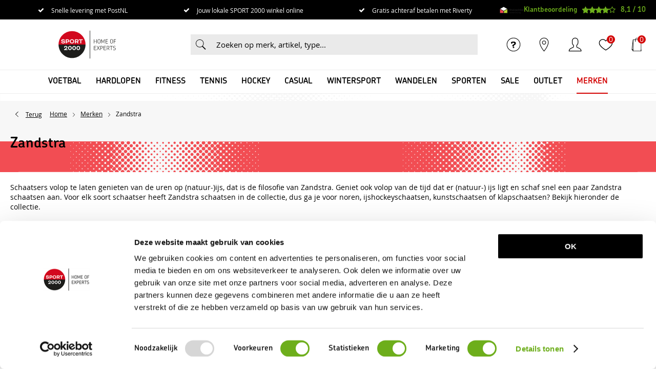

--- FILE ---
content_type: text/html; charset=utf-8
request_url: https://www.sport2000.nl/nl/merken/zandstra/
body_size: 25041
content:
<!DOCTYPE html>


<html lang="nl">
<head>
    <meta http-equiv="Content-Type" content="text/html; charset=UTF-8"/>
<!--

Powered by NextChapter eCommerce
Unlock your growth at https://www.nextchapter-ecommerce.com

-->


<title>Zandstra schaatsen kopen? Bestel ze snel online bij SPORT 2000.</title>

<meta name="description" content="Zandstra schaatsen koop je snel en eenvoudig online bij SPORT 2000. Binnen enkele dagen gratis thuisbezorgd. Bekijk snel het aanbod Zandstra Schaatsen.">
    <meta property="og:image" content="http://cdn.nextchapter-ecommerce.com/Public/sport2000_nl/Images/og_logo.png">

<meta property="og:title" content="Zandstra schaatsen kopen? Bestel ze snel online bij SPORT 2000.">
<meta property="og:description" content="Zandstra schaatsen koop je snel en eenvoudig online bij SPORT 2000. Binnen enkele dagen gratis thuisbezorgd. Bekijk snel het aanbod Zandstra Schaatsen.">
<meta property="og:url" content="https://www.sport2000.nl/nl/merken/zandstra/">

<meta name="format-detection" content="telephone=no">
<meta name="msapplication-tap-highlight" content="no">


    <meta name="viewport" content="width=device-width, minimum-scale=1.0, maximum-scale=1.0, user-scalable=no">

    <meta name="robots" content="index,follow">

    <meta name="copyright" content="Copyright © NextChapter Software B.V. - All rights reserved">
    <meta name="author" content="NextChapter Software B.V.">

    <link rel="canonical" href="https://www.sport2000.nl/nl/merken/zandstra/">

    <link rel="shortcut icon" href="//cdn.nextchapter-ecommerce.com/Public/sport2000_nl/Images/favicon.svg">

<link rel="Stylesheet" type="text/css" href="//cdn.nextchapter-ecommerce.com/Public/Styles/GetCss?s=sport2000_nl&amp;m=m&amp;p=1.190.0.0&amp;v=prod">


    
<script>
    !function(n,o,t){n.nextchapter={cookies:function e(){function c(o,t){var e=o[1];(!e||t[e])&&(0,o[0])(t,n)}function i(n){o.push(n)}return{onConsent:function(n,o){o?i([o,n]):i([n])},consented:function(n){for(var t=0,e=o.length;t<e;t++)c(o[t],n)},isConsented:function(o){var e=n[t]();return!!e&&!!e[o]&&e[o]}}}()}}(window,[],"getCookieConsent");

</script>


<script>
    dataLayer = [];

            
        var google_tag_params = {
            ecomm_pagetype: 'other'
        };
        

    nextchapter.cookies.onConsent(function(consent) {
        if (consent.preferences)
            dataLayer.push({ 'event': 'cookieconsent_preferences' });

        if (consent.statistics)
            dataLayer.push({ 'event': 'cookieconsent_statistics' });

        if (consent.marketing)
            dataLayer.push({ 'event': 'cookieconsent_marketing' });
    });
</script>
        

<script>
    dataLayer.push({
        'event': 'viewItemList',
        'ecommerce': {
            'currencyCode': 'EUR',
            'impressions': [
                {'name':'Zandstra Ice Crown Kunstschaatsen','id':'2455585','price':'95.00','brand':'Zandstra','category':'Wintersport - Schaatsen','list':'Zandstra','position':'1'},
                {'name':'Zandstra Ving 3550 Klapschaatsen','id':'2331678','price':'295.00','brand':'Zandstra','category':'Wintersport - Schaatsen','list':'Zandstra','position':'2'},
                {'name':'Zandstra Ving Fast 1292 Schaatsen','id':'2331671','price':'219.00','brand':'Zandstra','category':'Wintersport - Schaatsen','list':'Zandstra','position':'3'},
                {'name':'Zandstra 282 Quebec IJshockeyschaatsen','id':'2331672','price':'130.00','brand':'Zandstra','category':'Wintersport - Schaatsen','list':'Zandstra','position':'4'},
                {'name':'Zandstra Easy Glider Schaatsen','id':'1864584','price':'39.95','brand':'Zandstra','category':'Wintersport - Schaatsen','list':'Zandstra','position':'5'},
                {'name':'Zandstra Ving Touring 1592 Schaatsen','id':'1847796','price':'205.00','brand':'Zandstra','category':'Wintersport - Schaatsen','list':'Zandstra','position':'6'}
            ]
        }
    });
</script>    



<script>
        
        dataLayer.push({
            'event': 'remarketingTriggered',
            'google_tag_params': window.google_tag_params
        });
        

        
        (function (w, d, s, l, i) {
            w[l] = w[l] || []; w[l].push({
                'gtm.start':
                    new Date().getTime(), event: 'gtm.js'
            }); var f = d.getElementsByTagName(s)[0],
                j = d.createElement(s), dl = l != 'dataLayer' ? '&l=' + l : ''; j.async = true; j.src =
                '//tc.sport2000.nl/gtm.js?id=' + i + dl; f.parentNode.insertBefore(j, f);
        })(window, document, 'script', 'dataLayer', 'GTM-KGKWBLS');
        
</script>
                        <script id="Cookiebot" src="https://consent.cookiebot.com/uc.js"
            data-cbid="348253be-dc05-4e25-9d7e-da8726f9c37f" type="text/javascript" async></script>
    <script>
        window.getCookieConsent = function() {
            return window.Cookiebot.consent;
        };

        function CookiebotCallback_OnAccept() {
            nextchapter.cookies.consented(window.Cookiebot.consent);
        }
    </script>
<script>
  !function(e,t,n,r,o,i,u,c,a,l){a=n.getElementsByTagName("head")[0],(l=n.createElement("script")).async=1,l.src=t,a.appendChild(l),r=n.cookie;try{if(i=(" "+r).match(new RegExp("[; ]_tdbu=([^\\s;]*)")))for(u in o=decodeURI(i[1]).split("||"))(c=o[u].split("~~"))[1]&&(r.indexOf(c[0]+"=")>-1||(n.cookie=c[0]+"="+c[1]+";path=/;max-age=604800;domain=."+e,n.cookie="_1=1"))}catch(e){}
  }("sport2000.nl","https://host10.sport2000.nl/zieq.js",document)
</script>


        <script src="https://cdn.segmentify.com/dab37214-961a-441a-aeb9-c7355d96880f/segmentify.js"></script>

    </head>
<body class="sport2000responsivetemplate responsive">
    <div id="jq-loadingGif" class="loadingOverlay" style="display: none;">
        <img alt="Loading..." src="//cdn.nextchapter-ecommerce.com/Public/sport2000_nl/Images/loader.gif" />
    </div>
    <div id="wrap-all" class="wrap_all">
<div id="addedToCart" class="addedToCart" data-type="Toast" style="display: none;">
    <div id="cart-template-pre" class="wrapper">
        <div class="addedProductDetails">
            <img alt="Loading..." class="loader" src="//cdn.nextchapter-ecommerce.com/Public/sport2000_nl/Images/loader.gif" />
        </div>
    </div>
    <div id="cart-template-target" class="wrapper">
        <div class="template-placeholder">
        </div>
    </div>
</div>



<header class="site-header" id="header">
    <div class="site-header__top">
        <div class="wrapper">
            <div class="site-header__usps">
                

    <div class="uspList">
        <ul class="items">
                <li class="usp1 usp-FB1E">
                        <a href="/nl/pages/bezorgen-en-afhalen/">
                                <span class="icon"></span>
    <span class="description">Snelle levering met PostNL</span>

                        </a>
                </li>
                <li class="usp2 usp-FB20">
                        <a href="/nl/vind-een-winkel/">
                                <span class="icon"></span>
    <span class="description">Jouw lokale SPORT 2000 winkel online</span>

                        </a>
                </li>
                <li class="usp3 usp-FB1F">
    <span class="icon"></span>
    <span class="description">Gratis achteraf betalen met Riverty</span>
                </li>
        </ul>
    </div>


            </div>
            <div class="site-header__rating">
                <div class="header-rating">
<a class="logo" href="https://www.thuiswinkel.org/leden/sport2000/certificaat" target="_blank" title="Thuiswinkel Waarborg"><img alt="Thuiswinkel Waarborg" class="lazy" data-src="//cdn.nextchapter-ecommerce.com/Public/GeneralLogos/6-00747-00747_thuiswinkel-waarborg.svg" src="//cdn.nextchapter-ecommerce.com/Public/Images/no_loader.png"></a>
                </div>
                <div class="header-rating">
                    <a href="https://www.kiyoh.com/reviews/1041923/sport_2000" target="_blank" class="rating" title="Klantbeoordeling">
    <div class="title">Klantbeoordeling</div>

    <div class="ratingStars">
        <div class="rating" style="width: 81%"></div>
    </div>

    <div itemscope itemtype="http://schema.org/SportingGoodsStore">
        <meta itemprop="name" content="SPORT 2000"/>
        <meta itemprop="image" content="http://cdn.nextchapter-ecommerce.com/Public/sport2000_nl/Images/og_logo.png"/>
        <div itemprop="aggregateRating" itemscope itemtype="http://schema.org/AggregateRating">
            <span itemprop="ratingValue">8,1</span>
            /
            <span itemprop="bestRating">10</span>
            <meta itemprop="worstRating" content="1"/>
            <meta itemprop="ratingCount" content="6225"/>
        </div>
    </div>
</a>

                </div>
            </div>
        </div>
    </div>
    <div class="site-header__main">
        <div class="wrapper">
            <a href="/nl/" title="Home" class="top_nav_logo headerLogo">
    <img alt="sport2000_nl" src="https://cdn.nextchapter-ecommerce.com/Public/sport2000_nl/Images/logo.svg" />
</a>

            


<div id="search-bar" class="searchbar">
<form action="/nl/zoeken/" id="searchForm" method="post">        <a class="searchbarArrow do-search" href="/nl/zoeken/">Zoeken</a>
<input autocomplete="off" id="txtSearch" name="txtSearch" placeholder="Zoeken op merk, artikel, type..." type="text" />
<a href="#" id="txtSearch_clear" class="clear" style="display: none;">x</a>
<label for="txtSearch" class="sr-only">Zoeken op merk, artikel, type...</label>
</form></div>

            <div class="site-header__buttons header-buttons">
        <a href="/nl/pages/klantenservice/" class="header-buttons__item header-buttons__item--customer-service"
           title="Service">
            <span class="header-buttons__label">Service</span>
        </a>
            <a href="/nl/vind-een-winkel/" class="header-buttons__item header-buttons__item--locator" title="Winkels">
            <span class="header-buttons__label">Winkels</span>
        </a>
        <a class="login" href="/nl/account/inloggen/" title="Inloggen">
        Inloggen
    </a>
    <a class="header-buttons__item header-buttons__item--favorites" href="/nl/mijn-favorieten/" title="Mijn favorieten">
    <span class="header-buttons__label">Mijn favorieten</span>
    <span class="header-buttons__count favorite-count">0</span>
</a>
    

<a id="headerCartButton" href="/nl/winkelwagen/" title="Winkelwagen" class="header-buttons__item header-buttons__item--cart cart-button" style="">
    <span id="cartCount" class="cart-button__count"></span>
    <span id="cartTotal" class="cart-button__total"></span>
    <span class="header-buttons__label cart-button__label">Winkelwagen</span>
</a>    <a id="sideBarButton" class="header-buttons__item header-buttons__item--hamburger" title="Menu" href="#">
        <span class="header-buttons__label">Menu</span>
    </a>
    <div class="more_dd">
        <div class="more_dd-header">
            <a href="#" class="closeButton" title="Sluiten"></a>
        </div>
        <div id="menuContainer" class="more_dd_container">
    

<div id="moreDdShoppable" class="moredd_shoppable buttons">
    <span class="title">Shop</span>
        <a class="shop shoppable_button shoppable_button--show-categories opens-shoppable-menu" href="#">
            Kies een categorie
        </a>

    <div class="shoppable_container" id="shoppable_container" data-item-class="items" data-url="/nl/categorie/shoppablemenu/"></div>

            <a href="/nl/merken/" class="shop shop--brands">Merken</a>
    </div>
            <div class="moredd_account buttons">
            <span class="title">Account</span>
                <a class="login" href="/nl/account/inloggen/" title="Inloggen">
        Inloggen
    </a>

<a class="favorites" href="/nl/mijn-favorieten/" title="Mijn favorieten">
    Mijn favorieten
    (<span class="favorite-count">0</span>)
</a>
        </div>
                <div class="moredd_stores buttons">
            <span class="title">Winkels</span>

            <a href="/nl/vind-een-winkel/" class="locator">
                Vind een winkel
            </a>
        </div>
                <div class="moredd_service buttons">
            <span class="title">Service</span>
                <a class="service newsletter" href="/nl/nieuwsbrief/aanmelden/" title="Nieuwsbrief">
                    Nieuwsbrief
                </a>
            <a class="service" href="/nl/pages/veelgestelde-vragen/" target="">Veelgestelde vragen</a><a class="service" href="/nl/pages/klantenservice/" target="">Klantenservice</a><a class="service" href="/nl/pages/advies/" target="">Advies</a><a class="service" href="/nl/pages/bestellen/" target="">Bestellen</a><a class="service" href="/nl/pages/loopanalyse/" target="">Loopanalyse</a>            <a class="contact" href="/nl/pages/contact/" target="">Contact</a>        </div>
            <div class="moredd_info buttons">
            <span class="title">Over SPORT 2000</span>
<a class="info" href="/nl/pages/over-ons/" target="">Over ons</a>        </div>
</div>

    </div>
</div>

        </div>
    </div>
    <div class="site-header__bottom">
        <div class="wrapper">
            <nav class="site-header__navigation navbar">
    <ul class="navbar__list">
            <li class="navbar__item navbar__item--has-dropdown">
                <a href="/nl/voetbal/" class="voetbal category-2717A navbar__link">
                    Voetbal
                </a>

                    <div class="navbar__dropdown nav-dropdown">
                        <div class="wrapper">
                                <div class="nav-dropdown__column nav-dropdown__column--column-1">
            <div class="nav-dropdown__section">
                <div class="nav-dropdown__section-title">Voetbal</div>
                <ul class="nav-dropdown__list">
                        <li class="nav-dropdown__item category-30C89">
                            <a href="/nl/pages/voetbal-advies/" class="nav-dropdown__item-link"
                               >
                                <span class="nav-dropdown__item-label">
                                    Voetbaladvies van de expert
                                </span>
                            </a>
                        </li>
                        <li class="nav-dropdown__item category-2717C">
                            <a href="/nl/voetbal/voetbalschoenen/" class="nav-dropdown__item-link"
                               >
                                <span class="nav-dropdown__item-label">
                                    Voetbalschoenen
                                </span>
                            </a>
                        </li>
                        <li class="nav-dropdown__item category-2BB38">
                            <a href="/nl/voetbal/zaalvoetbalschoenen/" class="nav-dropdown__item-link"
                               >
                                <span class="nav-dropdown__item-label">
                                    Zaalvoetbalschoenen
                                </span>
                            </a>
                        </li>
                        <li class="nav-dropdown__item category-27570">
                            <a href="/nl/voetbal/kunstgrasschoenen/" class="nav-dropdown__item-link"
                               >
                                <span class="nav-dropdown__item-label">
                                    Kunstgrasschoenen
                                </span>
                            </a>
                        </li>
                        <li class="nav-dropdown__item category-27560">
                            <a href="/nl/pages/clubkleding/" class="nav-dropdown__item-link"
                               >
                                <span class="nav-dropdown__item-label">
                                    Club &amp; Fankleding
                                </span>
                            </a>
                        </li>
                        <li class="nav-dropdown__item category-271AE">
                            <a href="/nl/voetbal/voetballen/" class="nav-dropdown__item-link"
                               >
                                <span class="nav-dropdown__item-label">
                                    Voetballen
                                </span>
                            </a>
                        </li>
                        <li class="nav-dropdown__item category-27563">
                            <a href="/nl/voetbal/voetbal-t-shirts/" class="nav-dropdown__item-link"
                               >
                                <span class="nav-dropdown__item-label">
                                    Voetbal T-Shirts
                                </span>
                            </a>
                        </li>
                        <li class="nav-dropdown__item category-271B5">
                            <a href="/nl/voetbal/voetbalshirts/" class="nav-dropdown__item-link"
                               >
                                <span class="nav-dropdown__item-label">
                                    Voetbalshirts
                                </span>
                            </a>
                        </li>
                        <li class="nav-dropdown__item category-271F6">
                            <a href="/nl/voetbal/voetbaltruien/" class="nav-dropdown__item-link"
                               >
                                <span class="nav-dropdown__item-label">
                                    Voetbaltruien
                                </span>
                            </a>
                        </li>
                        <li class="nav-dropdown__item category-27562">
                            <a href="/nl/voetbal/voetbal-trainingspakken/" class="nav-dropdown__item-link"
                               >
                                <span class="nav-dropdown__item-label">
                                    Voetbal Trainingspakken
                                </span>
                            </a>
                        </li>
                        <li class="nav-dropdown__item category-2754E">
                            <a href="/nl/voetbal/korte-voetbalbroeken/" class="nav-dropdown__item-link"
                               >
                                <span class="nav-dropdown__item-label">
                                    Korte Voetbalbroeken
                                </span>
                            </a>
                        </li>
                                    </ul>
            </div>
    </div>
    <div class="nav-dropdown__column nav-dropdown__column--column-2">
            <div class="nav-dropdown__section">
                
                <ul class="nav-dropdown__list">
                        <li class="nav-dropdown__item category-2754D">
                            <a href="/nl/voetbal/lange-voetbalbroeken/" class="nav-dropdown__item-link"
                               >
                                <span class="nav-dropdown__item-label">
                                    Lange Voetbalbroeken
                                </span>
                            </a>
                        </li>
                        <li class="nav-dropdown__item category-27532">
                            <a href="/nl/voetbal/teamkleding/" class="nav-dropdown__item-link"
                               >
                                <span class="nav-dropdown__item-label">
                                    Teamkleding
                                </span>
                            </a>
                        </li>
                        <li class="nav-dropdown__item category-271E2">
                            <a href="/nl/voetbal/voetbaljassen/" class="nav-dropdown__item-link"
                               >
                                <span class="nav-dropdown__item-label">
                                    Voetbaljassen
                                </span>
                            </a>
                        </li>
                        <li class="nav-dropdown__item category-275A1">
                            <a href="/nl/voetbal/voetbal-ondergoed/" class="nav-dropdown__item-link"
                               >
                                <span class="nav-dropdown__item-label">
                                    Voetbal Ondergoed
                                </span>
                            </a>
                        </li>
                        <li class="nav-dropdown__item category-2717F">
                            <a href="/nl/voetbal/voetbalsokken/" class="nav-dropdown__item-link"
                               >
                                <span class="nav-dropdown__item-label">
                                    Voetbalsokken
                                </span>
                            </a>
                        </li>
                        <li class="nav-dropdown__item category-27561">
                            <a href="/nl/voetbal/scheenbeschermers/" class="nav-dropdown__item-link"
                               >
                                <span class="nav-dropdown__item-label">
                                    Scheenbeschermers
                                </span>
                            </a>
                        </li>
                        <li class="nav-dropdown__item category-2754C">
                            <a href="/nl/voetbal/voetbal-accessoires/" class="nav-dropdown__item-link"
                               >
                                <span class="nav-dropdown__item-label">
                                    Voetbal Accessoires
                                </span>
                            </a>
                        </li>
                        <li class="nav-dropdown__item category-271A8">
                            <a href="/nl/voetbal/voetbaltassen/" class="nav-dropdown__item-link"
                               >
                                <span class="nav-dropdown__item-label">
                                    Voetbaltassen
                                </span>
                            </a>
                        </li>
                                    </ul>
            </div>
    </div>
    <div class="nav-dropdown__column nav-dropdown__column--column-3">
            <div class="nav-dropdown__section">
                <div class="nav-dropdown__section-title">Merken</div>
                <ul class="nav-dropdown__list">
                        <li class="nav-dropdown__item">
                            <a href="/nl/voetbal/?brand=Nike" class="nav-dropdown__item-link"
                                                                  rel="nofollow"
>
                                <span class="nav-dropdown__item-label">
                                    Nike
                                </span>
                            </a>
                        </li>
                        <li class="nav-dropdown__item">
                            <a href="/nl/voetbal/?brand=adidas" class="nav-dropdown__item-link"
                                                                  rel="nofollow"
>
                                <span class="nav-dropdown__item-label">
                                    adidas
                                </span>
                            </a>
                        </li>
                        <li class="nav-dropdown__item">
                            <a href="/nl/voetbal/?brand=PUMA" class="nav-dropdown__item-link"
                                                                  rel="nofollow"
>
                                <span class="nav-dropdown__item-label">
                                    PUMA
                                </span>
                            </a>
                        </li>
                        <li class="nav-dropdown__item">
                            <a href="/nl/voetbal/?brand=Skechers" class="nav-dropdown__item-link"
                                                                  rel="nofollow"
>
                                <span class="nav-dropdown__item-label">
                                    Skechers
                                </span>
                            </a>
                        </li>
                        <li class="nav-dropdown__item">
                            <a href="/nl/voetbal/?brand=Castore" class="nav-dropdown__item-link"
                                                                  rel="nofollow"
>
                                <span class="nav-dropdown__item-label">
                                    Castore
                                </span>
                            </a>
                        </li>
                        <li class="nav-dropdown__item">
                            <a href="/nl/voetbal/?brand=Derbystar" class="nav-dropdown__item-link"
                                                                  rel="nofollow"
>
                                <span class="nav-dropdown__item-label">
                                    Derbystar
                                </span>
                            </a>
                        </li>
                        <li class="nav-dropdown__item">
                            <a href="/nl/voetbal/?brand=Hummel" class="nav-dropdown__item-link"
                                                                  rel="nofollow"
>
                                <span class="nav-dropdown__item-label">
                                    Hummel
                                </span>
                            </a>
                        </li>
                        <li class="nav-dropdown__item">
                            <a href="/nl/voetbal/?brand=Lotto" class="nav-dropdown__item-link"
                                                                  rel="nofollow"
>
                                <span class="nav-dropdown__item-label">
                                    Lotto
                                </span>
                            </a>
                        </li>
                        <li class="nav-dropdown__item">
                            <a href="/nl/voetbal/?brand=Stanno" class="nav-dropdown__item-link"
                                                                  rel="nofollow"
>
                                <span class="nav-dropdown__item-label">
                                    Stanno
                                </span>
                            </a>
                        </li>
                                            <li class="nav-dropdown__item nav-dropdown__item--more">
                            <a href="/nl/merken/categorie/voetbal/" class="nav-dropdown__item-link">
                                <span class="nav-dropdown__item-label">
                                    Meer...
                                </span>
                            </a>
                        </li>
                </ul>
            </div>
    </div>
    <div class="nav-dropdown__column nav-dropdown__column--column-4">
            <div class="nav-dropdown__section nav-dropdown__section--has-image">
                
<img class="lazy nav-dropdown__section-image" data-src="//cdn.nextchapter-ecommerce.com/Public/MenuBlocks/1578-68575-voetbal.jpg" src="//cdn.nextchapter-ecommerce.com/Public/sport2000_nl/Images/loader.gif">                <ul class="nav-dropdown__list">
                                    </ul>
            </div>
    </div>

                        </div>
                    </div>
            </li>
            <li class="navbar__item navbar__item--has-dropdown">
                <a href="/nl/hardlopen/" class="hardlopen category-27185 navbar__link">
                    Hardlopen
                </a>

                    <div class="navbar__dropdown nav-dropdown">
                        <div class="wrapper">
                                <div class="nav-dropdown__column nav-dropdown__column--column-1">
            <div class="nav-dropdown__section">
                <div class="nav-dropdown__section-title">Hardlopen</div>
                <ul class="nav-dropdown__list">
                        <li class="nav-dropdown__item category-30F94">
                            <a href="/nl/pages/hardloop-advies/" class="nav-dropdown__item-link"
                               >
                                <span class="nav-dropdown__item-label">
                                    Hardloopadvies van de expert
                                </span>
                            </a>
                        </li>
                        <li class="nav-dropdown__item category-27189">
                            <a href="/nl/hardlopen/hardloopschoenen/" class="nav-dropdown__item-link"
                               >
                                <span class="nav-dropdown__item-label">
                                    Hardloopschoenen
                                </span>
                            </a>
                        </li>
                        <li class="nav-dropdown__item category-27598">
                            <a href="/nl/hardlopen/trail-schoenen/" class="nav-dropdown__item-link"
                               >
                                <span class="nav-dropdown__item-label">
                                    Trail Schoenen
                                </span>
                            </a>
                        </li>
                        <li class="nav-dropdown__item category-27553">
                            <a href="/nl/hardlopen/hardloop-t-shirts/" class="nav-dropdown__item-link"
                               >
                                <span class="nav-dropdown__item-label">
                                    Hardloop T-Shirts
                                </span>
                            </a>
                        </li>
                        <li class="nav-dropdown__item category-2753B">
                            <a href="/nl/hardlopen/hardloop-shirts/" class="nav-dropdown__item-link"
                               >
                                <span class="nav-dropdown__item-label">
                                    Hardloop Shirts
                                </span>
                            </a>
                        </li>
                        <li class="nav-dropdown__item category-27572">
                            <a href="/nl/hardlopen/hardloop-tops/" class="nav-dropdown__item-link"
                               >
                                <span class="nav-dropdown__item-label">
                                    Hardloop Tops
                                </span>
                            </a>
                        </li>
                        <li class="nav-dropdown__item category-27539">
                            <a href="/nl/hardlopen/hardloop-jacks/" class="nav-dropdown__item-link"
                               >
                                <span class="nav-dropdown__item-label">
                                    Hardloop Jacks
                                </span>
                            </a>
                        </li>
                        <li class="nav-dropdown__item category-27545">
                            <a href="/nl/hardlopen/hardloop-ondergoed/" class="nav-dropdown__item-link"
                               >
                                <span class="nav-dropdown__item-label">
                                    Hardloop Ondergoed
                                </span>
                            </a>
                        </li>
                        <li class="nav-dropdown__item category-27573">
                            <a href="/nl/hardlopen/lange-hardloopbroeken/" class="nav-dropdown__item-link"
                               >
                                <span class="nav-dropdown__item-label">
                                    Lange Hardloopbroeken
                                </span>
                            </a>
                        </li>
                        <li class="nav-dropdown__item category-27571">
                            <a href="/nl/hardlopen/korte-hardloopbroeken/" class="nav-dropdown__item-link"
                               >
                                <span class="nav-dropdown__item-label">
                                    Korte Hardloopbroeken
                                </span>
                            </a>
                        </li>
                        <li class="nav-dropdown__item category-2753A">
                            <a href="/nl/hardlopen/hardloopleggings/" class="nav-dropdown__item-link"
                               >
                                <span class="nav-dropdown__item-label">
                                    Hardloopleggings
                                </span>
                            </a>
                        </li>
                                    </ul>
            </div>
    </div>
    <div class="nav-dropdown__column nav-dropdown__column--column-2">
            <div class="nav-dropdown__section">
                
                <ul class="nav-dropdown__list">
                        <li class="nav-dropdown__item category-2718C">
                            <a href="/nl/hardlopen/hardloopsokken/" class="nav-dropdown__item-link"
                               >
                                <span class="nav-dropdown__item-label">
                                    Hardloopsokken
                                </span>
                            </a>
                        </li>
                        <li class="nav-dropdown__item category-27538">
                            <a href="/nl/hardlopen/hardloopaccessoires/" class="nav-dropdown__item-link"
                               >
                                <span class="nav-dropdown__item-label">
                                    Hardloopaccessoires
                                </span>
                            </a>
                        </li>
                        <li class="nav-dropdown__item category-275A3">
                            <a href="/nl/hardlopen/hardloophandschoenen/" class="nav-dropdown__item-link"
                               >
                                <span class="nav-dropdown__item-label">
                                    Hardloophandschoenen
                                </span>
                            </a>
                        </li>
                        <li class="nav-dropdown__item category-275A5">
                            <a href="/nl/hardlopen/drinkflessen/" class="nav-dropdown__item-link"
                               >
                                <span class="nav-dropdown__item-label">
                                    Drinkflessen
                                </span>
                            </a>
                        </li>
                                    </ul>
            </div>
    </div>
    <div class="nav-dropdown__column nav-dropdown__column--column-3">
            <div class="nav-dropdown__section">
                <div class="nav-dropdown__section-title">Merken</div>
                <ul class="nav-dropdown__list">
                        <li class="nav-dropdown__item">
                            <a href="/nl/hardlopen/?brand=ASICS" class="nav-dropdown__item-link"
                                                                  rel="nofollow"
>
                                <span class="nav-dropdown__item-label">
                                    ASICS
                                </span>
                            </a>
                        </li>
                        <li class="nav-dropdown__item">
                            <a href="/nl/hardlopen/?brand=Nike" class="nav-dropdown__item-link"
                                                                  rel="nofollow"
>
                                <span class="nav-dropdown__item-label">
                                    Nike
                                </span>
                            </a>
                        </li>
                        <li class="nav-dropdown__item">
                            <a href="/nl/hardlopen/?brand=adidas" class="nav-dropdown__item-link"
                                                                  rel="nofollow"
>
                                <span class="nav-dropdown__item-label">
                                    adidas
                                </span>
                            </a>
                        </li>
                        <li class="nav-dropdown__item">
                            <a href="/nl/hardlopen/?brand=Craft" class="nav-dropdown__item-link"
                                                                  rel="nofollow"
>
                                <span class="nav-dropdown__item-label">
                                    Craft
                                </span>
                            </a>
                        </li>
                        <li class="nav-dropdown__item">
                            <a href="/nl/hardlopen/?brand=Falke" class="nav-dropdown__item-link"
                                                                  rel="nofollow"
>
                                <span class="nav-dropdown__item-label">
                                    Falke
                                </span>
                            </a>
                        </li>
                        <li class="nav-dropdown__item">
                            <a href="/nl/hardlopen/?brand=Mizuno" class="nav-dropdown__item-link"
                                                                  rel="nofollow"
>
                                <span class="nav-dropdown__item-label">
                                    Mizuno
                                </span>
                            </a>
                        </li>
                        <li class="nav-dropdown__item">
                            <a href="/nl/hardlopen/?brand=On+Running" class="nav-dropdown__item-link"
                                                                  rel="nofollow"
>
                                <span class="nav-dropdown__item-label">
                                    On Running
                                </span>
                            </a>
                        </li>
                        <li class="nav-dropdown__item">
                            <a href="/nl/hardlopen/?brand=Saucony" class="nav-dropdown__item-link"
                                                                  rel="nofollow"
>
                                <span class="nav-dropdown__item-label">
                                    Saucony
                                </span>
                            </a>
                        </li>
                        <li class="nav-dropdown__item">
                            <a href="/nl/hardlopen/?brand=Under+Armour" class="nav-dropdown__item-link"
                                                                  rel="nofollow"
>
                                <span class="nav-dropdown__item-label">
                                    Under Armour
                                </span>
                            </a>
                        </li>
                                            <li class="nav-dropdown__item nav-dropdown__item--more">
                            <a href="/nl/merken/categorie/hardlopen/" class="nav-dropdown__item-link">
                                <span class="nav-dropdown__item-label">
                                    Meer...
                                </span>
                            </a>
                        </li>
                </ul>
            </div>
    </div>
    <div class="nav-dropdown__column nav-dropdown__column--column-4">
            <div class="nav-dropdown__section nav-dropdown__section--has-image">
                
<img class="lazy nav-dropdown__section-image" data-src="//cdn.nextchapter-ecommerce.com/Public/MenuBlocks/1578-16449-hardlopen.jpg" src="//cdn.nextchapter-ecommerce.com/Public/sport2000_nl/Images/loader.gif">                <ul class="nav-dropdown__list">
                                    </ul>
            </div>
    </div>

                        </div>
                    </div>
            </li>
            <li class="navbar__item navbar__item--has-dropdown">
                <a href="/nl/fitness/" class="fitness category-27181 navbar__link">
                    Fitness
                </a>

                    <div class="navbar__dropdown nav-dropdown">
                        <div class="wrapper">
                                <div class="nav-dropdown__column nav-dropdown__column--column-1">
            <div class="nav-dropdown__section">
                <div class="nav-dropdown__section-title">Fitness</div>
                <ul class="nav-dropdown__list">
                        <li class="nav-dropdown__item category-32294">
                            <a href="/nl/pages/fitness-advies/" class="nav-dropdown__item-link"
                               >
                                <span class="nav-dropdown__item-label">
                                    Fitnessadvies van de expert
                                </span>
                            </a>
                        </li>
                        <li class="nav-dropdown__item category-271B3">
                            <a href="/nl/fitness/fitnessschoenen/" class="nav-dropdown__item-link"
                               >
                                <span class="nav-dropdown__item-label">
                                    Fitnessschoenen
                                </span>
                            </a>
                        </li>
                        <li class="nav-dropdown__item category-27579">
                            <a href="/nl/fitness/fitnessgewichten/" class="nav-dropdown__item-link"
                               >
                                <span class="nav-dropdown__item-label">
                                    Fitnessgewichten
                                </span>
                            </a>
                        </li>
                        <li class="nav-dropdown__item category-275B8">
                            <a href="/nl/fitness/fitness-shorts/" class="nav-dropdown__item-link"
                               >
                                <span class="nav-dropdown__item-label">
                                    Shorts
                                </span>
                            </a>
                        </li>
                        <li class="nav-dropdown__item category-27565">
                            <a href="/nl/fitness/fitness-tops/" class="nav-dropdown__item-link"
                               >
                                <span class="nav-dropdown__item-label">
                                    Tops
                                </span>
                            </a>
                        </li>
                        <li class="nav-dropdown__item category-27547">
                            <a href="/nl/fitness/fitness-t-shirts/" class="nav-dropdown__item-link"
                               >
                                <span class="nav-dropdown__item-label">
                                    T-Shirts
                                </span>
                            </a>
                        </li>
                        <li class="nav-dropdown__item category-2759D">
                            <a href="/nl/fitness/fitness-shirts/" class="nav-dropdown__item-link"
                               >
                                <span class="nav-dropdown__item-label">
                                    Shirts
                                </span>
                            </a>
                        </li>
                        <li class="nav-dropdown__item category-27566">
                            <a href="/nl/fitness/sportleggings/" class="nav-dropdown__item-link"
                               >
                                <span class="nav-dropdown__item-label">
                                    Sportleggings
                                </span>
                            </a>
                        </li>
                        <li class="nav-dropdown__item category-27542">
                            <a href="/nl/fitness/driekwart-fitnessbroeken/" class="nav-dropdown__item-link"
                               >
                                <span class="nav-dropdown__item-label">
                                    3/4 broeken
                                </span>
                            </a>
                        </li>
                        <li class="nav-dropdown__item category-27569">
                            <a href="/nl/fitness/lange-trainingsbroeken/" class="nav-dropdown__item-link"
                               >
                                <span class="nav-dropdown__item-label">
                                    Lange Trainingsbroeken
                                </span>
                            </a>
                        </li>
                        <li class="nav-dropdown__item category-2756B">
                            <a href="/nl/fitness/fitness-trainingspakken/" class="nav-dropdown__item-link"
                               >
                                <span class="nav-dropdown__item-label">
                                    Fitness Trainingspakken
                                </span>
                            </a>
                        </li>
                                    </ul>
            </div>
    </div>
    <div class="nav-dropdown__column nav-dropdown__column--column-2">
            <div class="nav-dropdown__section">
                
                <ul class="nav-dropdown__list">
                        <li class="nav-dropdown__item category-27574">
                            <a href="/nl/fitness/sport-bhs/" class="nav-dropdown__item-link"
                               >
                                <span class="nav-dropdown__item-label">
                                    Sport Beha&#39;s
                                </span>
                            </a>
                        </li>
                        <li class="nav-dropdown__item category-2755C">
                            <a href="/nl/fitness/sporttassen/" class="nav-dropdown__item-link"
                               >
                                <span class="nav-dropdown__item-label">
                                    Sporttassen
                                </span>
                            </a>
                        </li>
                        <li class="nav-dropdown__item category-2756A">
                            <a href="/nl/fitness/fitness-truien-en-vesten/" class="nav-dropdown__item-link"
                               >
                                <span class="nav-dropdown__item-label">
                                    Truien en Vesten
                                </span>
                            </a>
                        </li>
                        <li class="nav-dropdown__item category-271C5">
                            <a href="/nl/fitness/fitness-accessoires/" class="nav-dropdown__item-link"
                               >
                                <span class="nav-dropdown__item-label">
                                    Fitness accessoires
                                </span>
                            </a>
                        </li>
                        <li class="nav-dropdown__item category-2757D">
                            <a href="/nl/fitness/fitnessaccessoires-textiel/" class="nav-dropdown__item-link"
                               >
                                <span class="nav-dropdown__item-label">
                                    Fitnessaccessoires (textiel)
                                </span>
                            </a>
                        </li>
                        <li class="nav-dropdown__item category-27551">
                            <a href="/nl/fitness/fitness-toebehoren/" class="nav-dropdown__item-link"
                               >
                                <span class="nav-dropdown__item-label">
                                    Fitness toebehoren
                                </span>
                            </a>
                        </li>
                                    </ul>
            </div>
    </div>
    <div class="nav-dropdown__column nav-dropdown__column--column-3">
            <div class="nav-dropdown__section">
                <div class="nav-dropdown__section-title">Merken</div>
                <ul class="nav-dropdown__list">
                        <li class="nav-dropdown__item">
                            <a href="/nl/fitness/?brand=Nike" class="nav-dropdown__item-link"
                                                                  rel="nofollow"
>
                                <span class="nav-dropdown__item-label">
                                    Nike
                                </span>
                            </a>
                        </li>
                        <li class="nav-dropdown__item">
                            <a href="/nl/fitness/?brand=adidas" class="nav-dropdown__item-link"
                                                                  rel="nofollow"
>
                                <span class="nav-dropdown__item-label">
                                    adidas
                                </span>
                            </a>
                        </li>
                        <li class="nav-dropdown__item">
                            <a href="/nl/fitness/?brand=Craft" class="nav-dropdown__item-link"
                                                                  rel="nofollow"
>
                                <span class="nav-dropdown__item-label">
                                    Craft
                                </span>
                            </a>
                        </li>
                        <li class="nav-dropdown__item">
                            <a href="/nl/fitness/?brand=ONLY+PLAY" class="nav-dropdown__item-link"
                                                                  rel="nofollow"
>
                                <span class="nav-dropdown__item-label">
                                    ONLY PLAY
                                </span>
                            </a>
                        </li>
                        <li class="nav-dropdown__item">
                            <a href="/nl/fitness/?brand=PUMA" class="nav-dropdown__item-link"
                                                                  rel="nofollow"
>
                                <span class="nav-dropdown__item-label">
                                    PUMA
                                </span>
                            </a>
                        </li>
                        <li class="nav-dropdown__item">
                            <a href="/nl/fitness/?brand=Sjeng+Sports" class="nav-dropdown__item-link"
                                                                  rel="nofollow"
>
                                <span class="nav-dropdown__item-label">
                                    Sjeng Sports
                                </span>
                            </a>
                        </li>
                        <li class="nav-dropdown__item">
                            <a href="/nl/fitness/?brand=Stanno" class="nav-dropdown__item-link"
                                                                  rel="nofollow"
>
                                <span class="nav-dropdown__item-label">
                                    Stanno
                                </span>
                            </a>
                        </li>
                        <li class="nav-dropdown__item">
                            <a href="/nl/fitness/?brand=Under+Armour" class="nav-dropdown__item-link"
                                                                  rel="nofollow"
>
                                <span class="nav-dropdown__item-label">
                                    Under Armour
                                </span>
                            </a>
                        </li>
                                            <li class="nav-dropdown__item nav-dropdown__item--more">
                            <a href="/nl/merken/categorie/fitness/" class="nav-dropdown__item-link">
                                <span class="nav-dropdown__item-label">
                                    Meer...
                                </span>
                            </a>
                        </li>
                </ul>
            </div>
    </div>
    <div class="nav-dropdown__column nav-dropdown__column--column-4">
            <div class="nav-dropdown__section">
                <div class="nav-dropdown__section-title">Geslacht</div>
                <ul class="nav-dropdown__list">
                        <li class="nav-dropdown__item">
                            <a href="/nl/fitness/?geslacht=Heren" class="nav-dropdown__item-link"
                                                                  rel="nofollow"
>
                                <span class="nav-dropdown__item-label">
                                    Heren
                                </span>
                            </a>
                        </li>
                        <li class="nav-dropdown__item">
                            <a href="/nl/fitness/?geslacht=Dames" class="nav-dropdown__item-link"
                                                                  rel="nofollow"
>
                                <span class="nav-dropdown__item-label">
                                    Dames
                                </span>
                            </a>
                        </li>
                        <li class="nav-dropdown__item">
                            <a href="/nl/fitness/?geslacht=+Jongens" class="nav-dropdown__item-link"
                                                                  rel="nofollow"
>
                                <span class="nav-dropdown__item-label">
                                     Jongens
                                </span>
                            </a>
                        </li>
                        <li class="nav-dropdown__item">
                            <a href="/nl/fitness/?geslacht=+Meisjes" class="nav-dropdown__item-link"
                                                                  rel="nofollow"
>
                                <span class="nav-dropdown__item-label">
                                     Meisjes
                                </span>
                            </a>
                        </li>
                        <li class="nav-dropdown__item">
                            <a href="/nl/fitness/?geslacht=Baby" class="nav-dropdown__item-link"
                                                                  rel="nofollow"
>
                                <span class="nav-dropdown__item-label">
                                    Baby
                                </span>
                            </a>
                        </li>
                        <li class="nav-dropdown__item">
                            <a href="/nl/fitness/?geslacht=Unisex" class="nav-dropdown__item-link"
                                                                  rel="nofollow"
>
                                <span class="nav-dropdown__item-label">
                                    Unisex
                                </span>
                            </a>
                        </li>
                                    </ul>
            </div>
    </div>
    <div class="nav-dropdown__column nav-dropdown__column--column-5">
            <div class="nav-dropdown__section nav-dropdown__section--has-image">
                
<img class="lazy nav-dropdown__section-image" data-src="//cdn.nextchapter-ecommerce.com/Public/MenuBlocks/1578-49888-fitness.jpg" src="//cdn.nextchapter-ecommerce.com/Public/sport2000_nl/Images/loader.gif">                <ul class="nav-dropdown__list">
                                    </ul>
            </div>
    </div>

                        </div>
                    </div>
            </li>
            <li class="navbar__item navbar__item--has-dropdown">
                <a href="/nl/tennis/" class="tennis category-2718A navbar__link">
                    Tennis
                </a>

                    <div class="navbar__dropdown nav-dropdown">
                        <div class="wrapper">
                                <div class="nav-dropdown__column nav-dropdown__column--column-1">
            <div class="nav-dropdown__section">
                <div class="nav-dropdown__section-title">Tennis</div>
                <ul class="nav-dropdown__list">
                        <li class="nav-dropdown__item category-275A6">
                            <a href="/nl/tennis/tennisschoenen-indoor/" class="nav-dropdown__item-link"
                               >
                                <span class="nav-dropdown__item-label">
                                    Tennisschoenen indoor
                                </span>
                            </a>
                        </li>
                        <li class="nav-dropdown__item category-27554">
                            <a href="/nl/tennis/tennisschoenen-outdoor/" class="nav-dropdown__item-link"
                               >
                                <span class="nav-dropdown__item-label">
                                    Tennisschoenen outdoor
                                </span>
                            </a>
                        </li>
                        <li class="nav-dropdown__item category-2754F">
                            <a href="/nl/tennis/tennis-t-shirts/" class="nav-dropdown__item-link"
                               >
                                <span class="nav-dropdown__item-label">
                                    Tennis T-Shirts
                                </span>
                            </a>
                        </li>
                        <li class="nav-dropdown__item category-2758B">
                            <a href="/nl/tennis/tennis-tops/" class="nav-dropdown__item-link"
                               >
                                <span class="nav-dropdown__item-label">
                                    Tennis Tops
                                </span>
                            </a>
                        </li>
                        <li class="nav-dropdown__item category-27584">
                            <a href="/nl/tennis/tennis-jassen-en-vesten/" class="nav-dropdown__item-link"
                               >
                                <span class="nav-dropdown__item-label">
                                    Tennis Jassen en Vesten
                                </span>
                            </a>
                        </li>
                        <li class="nav-dropdown__item category-272CE">
                            <a href="/nl/tennis/tennisrackets/" class="nav-dropdown__item-link"
                               >
                                <span class="nav-dropdown__item-label">
                                    Tennisrackets
                                </span>
                            </a>
                        </li>
                        <li class="nav-dropdown__item category-2758C">
                            <a href="/nl/tennis/korte-tennisbroeken/" class="nav-dropdown__item-link"
                               >
                                <span class="nav-dropdown__item-label">
                                    Korte Tennisbroeken
                                </span>
                            </a>
                        </li>
                        <li class="nav-dropdown__item category-27585">
                            <a href="/nl/tennis/lange-tennisbroeken/" class="nav-dropdown__item-link"
                               >
                                <span class="nav-dropdown__item-label">
                                    Lange Tennisbroeken
                                </span>
                            </a>
                        </li>
                        <li class="nav-dropdown__item category-271EF">
                            <a href="/nl/tennis/tennisrokjes/" class="nav-dropdown__item-link"
                               >
                                <span class="nav-dropdown__item-label">
                                    Tennisrokjes
                                </span>
                            </a>
                        </li>
                        <li class="nav-dropdown__item category-2719C">
                            <a href="/nl/tennis/tennissokken/" class="nav-dropdown__item-link"
                               >
                                <span class="nav-dropdown__item-label">
                                    Tennissokken
                                </span>
                            </a>
                        </li>
                        <li class="nav-dropdown__item category-2754B">
                            <a href="/nl/tennis/tennisaccessoires/" class="nav-dropdown__item-link"
                               >
                                <span class="nav-dropdown__item-label">
                                    Tennisaccessoires
                                </span>
                            </a>
                        </li>
                                    </ul>
            </div>
    </div>
    <div class="nav-dropdown__column nav-dropdown__column--column-2">
            <div class="nav-dropdown__section">
                
                <ul class="nav-dropdown__list">
                        <li class="nav-dropdown__item category-272CF">
                            <a href="/nl/tennis/tennisballen/" class="nav-dropdown__item-link"
                               >
                                <span class="nav-dropdown__item-label">
                                    Tennisballen
                                </span>
                            </a>
                        </li>
                        <li class="nav-dropdown__item category-272D0">
                            <a href="/nl/tennis/tennistassen/" class="nav-dropdown__item-link"
                               >
                                <span class="nav-dropdown__item-label">
                                    Tennistassen
                                </span>
                            </a>
                        </li>
                        <li class="nav-dropdown__item category-275A2">
                            <a href="/nl/tennis/zweetbandjes/" class="nav-dropdown__item-link"
                               >
                                <span class="nav-dropdown__item-label">
                                    Zweetbandjes
                                </span>
                            </a>
                        </li>
                                    </ul>
            </div>
    </div>
    <div class="nav-dropdown__column nav-dropdown__column--column-3">
            <div class="nav-dropdown__section">
                <div class="nav-dropdown__section-title">Merken</div>
                <ul class="nav-dropdown__list">
                        <li class="nav-dropdown__item">
                            <a href="/nl/tennis/?brand=Sjeng+Sports" class="nav-dropdown__item-link"
                                                                  rel="nofollow"
>
                                <span class="nav-dropdown__item-label">
                                    Sjeng Sports
                                </span>
                            </a>
                        </li>
                        <li class="nav-dropdown__item">
                            <a href="/nl/tennis/?brand=Nike" class="nav-dropdown__item-link"
                                                                  rel="nofollow"
>
                                <span class="nav-dropdown__item-label">
                                    Nike
                                </span>
                            </a>
                        </li>
                        <li class="nav-dropdown__item">
                            <a href="/nl/tennis/?brand=K-Swiss" class="nav-dropdown__item-link"
                                                                  rel="nofollow"
>
                                <span class="nav-dropdown__item-label">
                                    K-Swiss
                                </span>
                            </a>
                        </li>
                        <li class="nav-dropdown__item">
                            <a href="/nl/tennis/?brand=ASICS" class="nav-dropdown__item-link"
                                                                  rel="nofollow"
>
                                <span class="nav-dropdown__item-label">
                                    ASICS
                                </span>
                            </a>
                        </li>
                        <li class="nav-dropdown__item">
                            <a href="/nl/tennis/?brand=adidas" class="nav-dropdown__item-link"
                                                                  rel="nofollow"
>
                                <span class="nav-dropdown__item-label">
                                    adidas
                                </span>
                            </a>
                        </li>
                        <li class="nav-dropdown__item">
                            <a href="/nl/tennis/?brand=Babolat" class="nav-dropdown__item-link"
                                                                  rel="nofollow"
>
                                <span class="nav-dropdown__item-label">
                                    Babolat
                                </span>
                            </a>
                        </li>
                        <li class="nav-dropdown__item">
                            <a href="/nl/tennis/?brand=Dunlop" class="nav-dropdown__item-link"
                                                                  rel="nofollow"
>
                                <span class="nav-dropdown__item-label">
                                    Dunlop
                                </span>
                            </a>
                        </li>
                        <li class="nav-dropdown__item">
                            <a href="/nl/tennis/?brand=Head" class="nav-dropdown__item-link"
                                                                  rel="nofollow"
>
                                <span class="nav-dropdown__item-label">
                                    Head
                                </span>
                            </a>
                        </li>
                        <li class="nav-dropdown__item">
                            <a href="/nl/tennis/?brand=PUMA" class="nav-dropdown__item-link"
                                                                  rel="nofollow"
>
                                <span class="nav-dropdown__item-label">
                                    PUMA
                                </span>
                            </a>
                        </li>
                        <li class="nav-dropdown__item">
                            <a href="/nl/tennis/?brand=Push+Sports" class="nav-dropdown__item-link"
                                                                  rel="nofollow"
>
                                <span class="nav-dropdown__item-label">
                                    Push Sports
                                </span>
                            </a>
                        </li>
                        <li class="nav-dropdown__item">
                            <a href="/nl/tennis/?brand=Reece" class="nav-dropdown__item-link"
                                                                  rel="nofollow"
>
                                <span class="nav-dropdown__item-label">
                                    Reece
                                </span>
                            </a>
                        </li>
                                    </ul>
            </div>
    </div>
    <div class="nav-dropdown__column nav-dropdown__column--column-4">
            <div class="nav-dropdown__section">
                
                <ul class="nav-dropdown__list">
                        <li class="nav-dropdown__item">
                            <a href="/nl/tennis/?brand=Wilson" class="nav-dropdown__item-link"
                                                                  rel="nofollow"
>
                                <span class="nav-dropdown__item-label">
                                    Wilson
                                </span>
                            </a>
                        </li>
                                            <li class="nav-dropdown__item nav-dropdown__item--more">
                            <a href="/nl/merken/categorie/tennis/" class="nav-dropdown__item-link">
                                <span class="nav-dropdown__item-label">
                                    Meer...
                                </span>
                            </a>
                        </li>
                </ul>
            </div>
    </div>
    <div class="nav-dropdown__column nav-dropdown__column--column-5">
            <div class="nav-dropdown__section nav-dropdown__section--has-image">
                
<img class="lazy nav-dropdown__section-image" data-src="//cdn.nextchapter-ecommerce.com/Public/MenuBlocks/1578-89937-tennis.jpg" src="//cdn.nextchapter-ecommerce.com/Public/sport2000_nl/Images/loader.gif">                <ul class="nav-dropdown__list">
                                    </ul>
            </div>
    </div>

                        </div>
                    </div>
            </li>
            <li class="navbar__item navbar__item--has-dropdown">
                <a href="/nl/hockey/" class="hockey category-27183 navbar__link">
                    Hockey
                </a>

                    <div class="navbar__dropdown nav-dropdown">
                        <div class="wrapper">
                                <div class="nav-dropdown__column nav-dropdown__column--column-1">
            <div class="nav-dropdown__section">
                <div class="nav-dropdown__section-title">Hockey</div>
                <ul class="nav-dropdown__list">
                        <li class="nav-dropdown__item category-2785B">
                            <a href="/nl/hockey/hockey-shirts/" class="nav-dropdown__item-link"
                               >
                                <span class="nav-dropdown__item-label">
                                    Hockey Shirts
                                </span>
                            </a>
                        </li>
                        <li class="nav-dropdown__item category-28698">
                            <a href="/nl/hockey/zaalhockeysticks/" class="nav-dropdown__item-link"
                               >
                                <span class="nav-dropdown__item-label">
                                    Zaalhockeysticks
                                </span>
                            </a>
                        </li>
                        <li class="nav-dropdown__item category-2BD53">
                            <a href="/nl/hockey/hockeyschoenen-indoor/" class="nav-dropdown__item-link"
                               >
                                <span class="nav-dropdown__item-label">
                                    Hockeyschoenen Indoor
                                </span>
                            </a>
                        </li>
                        <li class="nav-dropdown__item category-2754A">
                            <a href="/nl/hockey/veldhockeysticks/" class="nav-dropdown__item-link"
                               >
                                <span class="nav-dropdown__item-label">
                                    Veldhockeysticks
                                </span>
                            </a>
                        </li>
                        <li class="nav-dropdown__item category-27535">
                            <a href="/nl/hockey/hockeyschoenen-veld/" class="nav-dropdown__item-link"
                               >
                                <span class="nav-dropdown__item-label">
                                    Hockeyschoenen Veld
                                </span>
                            </a>
                        </li>
                        <li class="nav-dropdown__item category-27548">
                            <a href="/nl/hockey/hockey-scheenbeschermers/" class="nav-dropdown__item-link"
                               >
                                <span class="nav-dropdown__item-label">
                                    Hockey Scheenbeschermers
                                </span>
                            </a>
                        </li>
                        <li class="nav-dropdown__item category-2758F">
                            <a href="/nl/hockey/hockey-jacks/" class="nav-dropdown__item-link"
                               >
                                <span class="nav-dropdown__item-label">
                                    Hockey Jacks
                                </span>
                            </a>
                        </li>
                        <li class="nav-dropdown__item category-27590">
                            <a href="/nl/hockey/lange-hockeybroek/" class="nav-dropdown__item-link"
                               >
                                <span class="nav-dropdown__item-label">
                                    Lange Hockeybroek
                                </span>
                            </a>
                        </li>
                        <li class="nav-dropdown__item category-271D8">
                            <a href="/nl/hockey/hockeysokken/" class="nav-dropdown__item-link"
                               >
                                <span class="nav-dropdown__item-label">
                                    Hockeysokken
                                </span>
                            </a>
                        </li>
                        <li class="nav-dropdown__item category-271BE">
                            <a href="/nl/hockey/hockeytassen/" class="nav-dropdown__item-link"
                               >
                                <span class="nav-dropdown__item-label">
                                    Hockeytassen
                                </span>
                            </a>
                        </li>
                        <li class="nav-dropdown__item category-2757E">
                            <a href="/nl/hockey/hockeyhandschoenen/" class="nav-dropdown__item-link"
                               >
                                <span class="nav-dropdown__item-label">
                                    Hockeyhandschoenen
                                </span>
                            </a>
                        </li>
                                    </ul>
            </div>
    </div>
    <div class="nav-dropdown__column nav-dropdown__column--column-2">
            <div class="nav-dropdown__section">
                
                <ul class="nav-dropdown__list">
                        <li class="nav-dropdown__item category-27549">
                            <a href="/nl/hockey/hockeyaccessoires/" class="nav-dropdown__item-link"
                               >
                                <span class="nav-dropdown__item-label">
                                    Hockeyaccessoires
                                </span>
                            </a>
                        </li>
                                    </ul>
            </div>
    </div>
    <div class="nav-dropdown__column nav-dropdown__column--column-3">
            <div class="nav-dropdown__section">
                <div class="nav-dropdown__section-title">Merken</div>
                <ul class="nav-dropdown__list">
                        <li class="nav-dropdown__item">
                            <a href="/nl/hockey/?brand=Reece" class="nav-dropdown__item-link"
                                                                  rel="nofollow"
>
                                <span class="nav-dropdown__item-label">
                                    Reece
                                </span>
                            </a>
                        </li>
                        <li class="nav-dropdown__item">
                            <a href="/nl/hockey/?brand=adidas" class="nav-dropdown__item-link"
                                                                  rel="nofollow"
>
                                <span class="nav-dropdown__item-label">
                                    adidas
                                </span>
                            </a>
                        </li>
                        <li class="nav-dropdown__item">
                            <a href="/nl/hockey/?brand=ASICS" class="nav-dropdown__item-link"
                                                                  rel="nofollow"
>
                                <span class="nav-dropdown__item-label">
                                    ASICS
                                </span>
                            </a>
                        </li>
                        <li class="nav-dropdown__item">
                            <a href="/nl/hockey/?brand=Brabo" class="nav-dropdown__item-link"
                                                                  rel="nofollow"
>
                                <span class="nav-dropdown__item-label">
                                    Brabo
                                </span>
                            </a>
                        </li>
                        <li class="nav-dropdown__item">
                            <a href="/nl/hockey/?brand=Jako" class="nav-dropdown__item-link"
                                                                  rel="nofollow"
>
                                <span class="nav-dropdown__item-label">
                                    Jako
                                </span>
                            </a>
                        </li>
                        <li class="nav-dropdown__item">
                            <a href="/nl/hockey/?brand=Mizuno" class="nav-dropdown__item-link"
                                                                  rel="nofollow"
>
                                <span class="nav-dropdown__item-label">
                                    Mizuno
                                </span>
                            </a>
                        </li>
                        <li class="nav-dropdown__item">
                            <a href="/nl/hockey/?brand=Push+Sports" class="nav-dropdown__item-link"
                                                                  rel="nofollow"
>
                                <span class="nav-dropdown__item-label">
                                    Push Sports
                                </span>
                            </a>
                        </li>
                        <li class="nav-dropdown__item">
                            <a href="/nl/hockey/?brand=Shock+Doctor" class="nav-dropdown__item-link"
                                                                  rel="nofollow"
>
                                <span class="nav-dropdown__item-label">
                                    Shock Doctor
                                </span>
                            </a>
                        </li>
                        <li class="nav-dropdown__item">
                            <a href="/nl/hockey/?brand=The+Indian+Maharadja" class="nav-dropdown__item-link"
                                                                  rel="nofollow"
>
                                <span class="nav-dropdown__item-label">
                                    The Indian Maharadja
                                </span>
                            </a>
                        </li>
                                            <li class="nav-dropdown__item nav-dropdown__item--more">
                            <a href="/nl/merken/categorie/hockey/" class="nav-dropdown__item-link">
                                <span class="nav-dropdown__item-label">
                                    Meer...
                                </span>
                            </a>
                        </li>
                </ul>
            </div>
    </div>
    <div class="nav-dropdown__column nav-dropdown__column--column-4">
            <div class="nav-dropdown__section nav-dropdown__section--has-image">
                <div class="nav-dropdown__section-title">Hockey</div>
<img class="lazy nav-dropdown__section-image" data-src="//cdn.nextchapter-ecommerce.com/Public/MenuBlocks/1578-10594-hockey.jpg" src="//cdn.nextchapter-ecommerce.com/Public/sport2000_nl/Images/loader.gif">                <ul class="nav-dropdown__list">
                                    </ul>
            </div>
    </div>

                        </div>
                    </div>
            </li>
            <li class="navbar__item navbar__item--has-dropdown">
                <a href="/nl/casual/" class="casual category-27197 navbar__link">
                    Casual
                </a>

                    <div class="navbar__dropdown nav-dropdown">
                        <div class="wrapper">
                                <div class="nav-dropdown__column nav-dropdown__column--column-1">
            <div class="nav-dropdown__section">
                <div class="nav-dropdown__section-title">Casual</div>
                <ul class="nav-dropdown__list">
                        <li class="nav-dropdown__item category-2755D">
                            <a href="/nl/casual/sneakers/" class="nav-dropdown__item-link"
                               >
                                <span class="nav-dropdown__item-label">
                                    Sneakers
                                </span>
                            </a>
                        </li>
                        <li class="nav-dropdown__item category-295C7">
                            <a href="/nl/casual/sneakers/nike-air-max/" class="nav-dropdown__item-link"
                               >
                                <span class="nav-dropdown__item-label">
                                    Nike Air Max
                                </span>
                            </a>
                        </li>
                        <li class="nav-dropdown__item category-271B2">
                            <a href="/nl/casual/schoenen/" class="nav-dropdown__item-link"
                               >
                                <span class="nav-dropdown__item-label">
                                    Schoenen
                                </span>
                            </a>
                        </li>
                        <li class="nav-dropdown__item category-27578">
                            <a href="/nl/casual/sandalen-en-slippers/" class="nav-dropdown__item-link"
                               >
                                <span class="nav-dropdown__item-label">
                                    Sandalen en Slippers
                                </span>
                            </a>
                        </li>
                        <li class="nav-dropdown__item category-2A154">
                            <a href="/nl/casual/sandalen-en-slippers/adidas-adilette/" class="nav-dropdown__item-link"
                               >
                                <span class="nav-dropdown__item-label">
                                    adidas Adilette
                                </span>
                            </a>
                        </li>
                        <li class="nav-dropdown__item category-2756E">
                            <a href="/nl/casual/jassen-en-jacks/" class="nav-dropdown__item-link"
                               >
                                <span class="nav-dropdown__item-label">
                                    Jassen en Jacks
                                </span>
                            </a>
                        </li>
                        <li class="nav-dropdown__item category-27541">
                            <a href="/nl/casual/joggingbroeken/" class="nav-dropdown__item-link"
                               >
                                <span class="nav-dropdown__item-label">
                                    Joggingbroeken
                                </span>
                            </a>
                        </li>
                        <li class="nav-dropdown__item category-2756F">
                            <a href="/nl/casual/truien-en-vesten/" class="nav-dropdown__item-link"
                               >
                                <span class="nav-dropdown__item-label">
                                    Truien en Vesten
                                </span>
                            </a>
                        </li>
                        <li class="nav-dropdown__item category-2753E">
                            <a href="/nl/wintersport/handschoenen-en-wanten/" class="nav-dropdown__item-link"
                               >
                                <span class="nav-dropdown__item-label">
                                    Handschoenen en Wanten
                                </span>
                            </a>
                        </li>
                        <li class="nav-dropdown__item category-2753D">
                            <a href="/nl/wintersport/mutsen/" class="nav-dropdown__item-link"
                               >
                                <span class="nav-dropdown__item-label">
                                    Mutsen
                                </span>
                            </a>
                        </li>
                        <li class="nav-dropdown__item category-2758E">
                            <a href="/nl/wintersport/sjaals/" class="nav-dropdown__item-link"
                               >
                                <span class="nav-dropdown__item-label">
                                    Sjaals
                                </span>
                            </a>
                        </li>
                                    </ul>
            </div>
    </div>
    <div class="nav-dropdown__column nav-dropdown__column--column-2">
            <div class="nav-dropdown__section">
                
                <ul class="nav-dropdown__list">
                        <li class="nav-dropdown__item category-271D9">
                            <a href="/nl/casual/ondergoed/" class="nav-dropdown__item-link"
                               >
                                <span class="nav-dropdown__item-label">
                                    Ondergoed
                                </span>
                            </a>
                        </li>
                        <li class="nav-dropdown__item category-27198">
                            <a href="/nl/casual/shirts/" class="nav-dropdown__item-link"
                               >
                                <span class="nav-dropdown__item-label">
                                    Shirts
                                </span>
                            </a>
                        </li>
                        <li class="nav-dropdown__item category-2753F">
                            <a href="/nl/casual/t-shirts/" class="nav-dropdown__item-link"
                               >
                                <span class="nav-dropdown__item-label">
                                    T-Shirts
                                </span>
                            </a>
                        </li>
                        <li class="nav-dropdown__item category-271C0">
                            <a href="/nl/casual/accessoires/" class="nav-dropdown__item-link"
                               >
                                <span class="nav-dropdown__item-label">
                                    Accessoires
                                </span>
                            </a>
                        </li>
                        <li class="nav-dropdown__item category-2753C">
                            <a href="/nl/casual/petten/" class="nav-dropdown__item-link"
                               >
                                <span class="nav-dropdown__item-label">
                                    Petten
                                </span>
                            </a>
                        </li>
                        <li class="nav-dropdown__item category-27559">
                            <a href="/nl/casual/rugzakken-en-tassen/" class="nav-dropdown__item-link"
                               >
                                <span class="nav-dropdown__item-label">
                                    Rugzakken en Tassen
                                </span>
                            </a>
                        </li>
                                    </ul>
            </div>
    </div>
    <div class="nav-dropdown__column nav-dropdown__column--column-3">
            <div class="nav-dropdown__section">
                <div class="nav-dropdown__section-title">Merken</div>
                <ul class="nav-dropdown__list">
                        <li class="nav-dropdown__item">
                            <a href="/nl/casual/?brand=Nike" class="nav-dropdown__item-link"
                                                                  rel="nofollow"
>
                                <span class="nav-dropdown__item-label">
                                    Nike
                                </span>
                            </a>
                        </li>
                        <li class="nav-dropdown__item">
                            <a href="/nl/casual/?brand=adidas" class="nav-dropdown__item-link"
                                                                  rel="nofollow"
>
                                <span class="nav-dropdown__item-label">
                                    adidas
                                </span>
                            </a>
                        </li>
                        <li class="nav-dropdown__item">
                            <a href="/nl/casual/?brand=PUMA" class="nav-dropdown__item-link"
                                                                  rel="nofollow"
>
                                <span class="nav-dropdown__item-label">
                                    PUMA
                                </span>
                            </a>
                        </li>
                        <li class="nav-dropdown__item">
                            <a href="/nl/casual/?brand=The+North+Face" class="nav-dropdown__item-link"
                                                                  rel="nofollow"
>
                                <span class="nav-dropdown__item-label">
                                    The North Face
                                </span>
                            </a>
                        </li>
                        <li class="nav-dropdown__item">
                            <a href="/nl/casual/?brand=Skechers" class="nav-dropdown__item-link"
                                                                  rel="nofollow"
>
                                <span class="nav-dropdown__item-label">
                                    Skechers
                                </span>
                            </a>
                        </li>
                        <li class="nav-dropdown__item">
                            <a href="/nl/casual/?brand=Bj%C3%B6rn+Borg" class="nav-dropdown__item-link"
                                                                  rel="nofollow"
>
                                <span class="nav-dropdown__item-label">
                                    Bj&#246;rn Borg
                                </span>
                            </a>
                        </li>
                        <li class="nav-dropdown__item">
                            <a href="/nl/casual/?brand=Cruyff" class="nav-dropdown__item-link"
                                                                  rel="nofollow"
>
                                <span class="nav-dropdown__item-label">
                                    Cruyff
                                </span>
                            </a>
                        </li>
                        <li class="nav-dropdown__item">
                            <a href="/nl/casual/?brand=Donnay" class="nav-dropdown__item-link"
                                                                  rel="nofollow"
>
                                <span class="nav-dropdown__item-label">
                                    Donnay
                                </span>
                            </a>
                        </li>
                        <li class="nav-dropdown__item">
                            <a href="/nl/casual/?brand=Falke" class="nav-dropdown__item-link"
                                                                  rel="nofollow"
>
                                <span class="nav-dropdown__item-label">
                                    Falke
                                </span>
                            </a>
                        </li>
                        <li class="nav-dropdown__item">
                            <a href="/nl/casual/?brand=Ipanema" class="nav-dropdown__item-link"
                                                                  rel="nofollow"
>
                                <span class="nav-dropdown__item-label">
                                    Ipanema
                                </span>
                            </a>
                        </li>
                        <li class="nav-dropdown__item">
                            <a href="/nl/casual/?brand=Luhta" class="nav-dropdown__item-link"
                                                                  rel="nofollow"
>
                                <span class="nav-dropdown__item-label">
                                    Luhta
                                </span>
                            </a>
                        </li>
                                    </ul>
            </div>
    </div>
    <div class="nav-dropdown__column nav-dropdown__column--column-4">
            <div class="nav-dropdown__section">
                
                <ul class="nav-dropdown__list">
                        <li class="nav-dropdown__item">
                            <a href="/nl/casual/?brand=Malelions" class="nav-dropdown__item-link"
                                                                  rel="nofollow"
>
                                <span class="nav-dropdown__item-label">
                                    Malelions
                                </span>
                            </a>
                        </li>
                        <li class="nav-dropdown__item">
                            <a href="/nl/casual/?brand=Reef" class="nav-dropdown__item-link"
                                                                  rel="nofollow"
>
                                <span class="nav-dropdown__item-label">
                                    Reef
                                </span>
                            </a>
                        </li>
                        <li class="nav-dropdown__item">
                            <a href="/nl/casual/?brand=Reusch" class="nav-dropdown__item-link"
                                                                  rel="nofollow"
>
                                <span class="nav-dropdown__item-label">
                                    Reusch
                                </span>
                            </a>
                        </li>
                        <li class="nav-dropdown__item">
                            <a href="/nl/casual/?brand=Sinner" class="nav-dropdown__item-link"
                                                                  rel="nofollow"
>
                                <span class="nav-dropdown__item-label">
                                    Sinner
                                </span>
                            </a>
                        </li>
                        <li class="nav-dropdown__item">
                            <a href="/nl/casual/?brand=Sjeng+Sports" class="nav-dropdown__item-link"
                                                                  rel="nofollow"
>
                                <span class="nav-dropdown__item-label">
                                    Sjeng Sports
                                </span>
                            </a>
                        </li>
                        <li class="nav-dropdown__item">
                            <a href="/nl/casual/?brand=Under+Armour" class="nav-dropdown__item-link"
                                                                  rel="nofollow"
>
                                <span class="nav-dropdown__item-label">
                                    Under Armour
                                </span>
                            </a>
                        </li>
                                            <li class="nav-dropdown__item nav-dropdown__item--more">
                            <a href="/nl/merken/categorie/casual/" class="nav-dropdown__item-link">
                                <span class="nav-dropdown__item-label">
                                    Meer...
                                </span>
                            </a>
                        </li>
                </ul>
            </div>
    </div>
    <div class="nav-dropdown__column nav-dropdown__column--column-5">
            <div class="nav-dropdown__section">
                <div class="nav-dropdown__section-title">Populair</div>
                <ul class="nav-dropdown__list">
                        <li class="nav-dropdown__item category-295C7">
                            <a href="/nl/casual/sneakers/nike-air-max/" class="nav-dropdown__item-link"
                               >
                                <span class="nav-dropdown__item-label">
                                    Nike Air Max
                                </span>
                            </a>
                        </li>
                        <li class="nav-dropdown__item category-2A154">
                            <a href="/nl/casual/sandalen-en-slippers/adidas-adilette/" class="nav-dropdown__item-link"
                               >
                                <span class="nav-dropdown__item-label">
                                    adidas Adilette
                                </span>
                            </a>
                        </li>
                        <li class="nav-dropdown__item category-2753C">
                            <a href="/nl/casual/petten/" class="nav-dropdown__item-link"
                               >
                                <span class="nav-dropdown__item-label">
                                    Petten
                                </span>
                            </a>
                        </li>
                                    </ul>
            </div>
    </div>
    <div class="nav-dropdown__column nav-dropdown__column--column-6">
            <div class="nav-dropdown__section nav-dropdown__section--has-image">
                
<img class="lazy nav-dropdown__section-image" data-src="//cdn.nextchapter-ecommerce.com/Public/MenuBlocks/1578-42171-casual.jpg" src="//cdn.nextchapter-ecommerce.com/Public/sport2000_nl/Images/loader.gif">                <ul class="nav-dropdown__list">
                                    </ul>
            </div>
    </div>

                        </div>
                    </div>
            </li>
            <li class="navbar__item navbar__item--has-dropdown">
                <a href="/nl/wintersport/" class="wintersport category-2719A navbar__link">
                    Wintersport
                </a>

                    <div class="navbar__dropdown nav-dropdown">
                        <div class="wrapper">
                                <div class="nav-dropdown__column nav-dropdown__column--column-1">
            <div class="nav-dropdown__section">
                <div class="nav-dropdown__section-title">Wintersport</div>
                <ul class="nav-dropdown__list">
                        <li class="nav-dropdown__item category-2759E">
                            <a href="/nl/wintersport/skischoenen/" class="nav-dropdown__item-link"
                               >
                                <span class="nav-dropdown__item-label">
                                    Skischoenen
                                </span>
                            </a>
                        </li>
                        <li class="nav-dropdown__item category-2755E">
                            <a href="/nl/wintersport/skisokken/" class="nav-dropdown__item-link"
                               >
                                <span class="nav-dropdown__item-label">
                                    Skisokken
                                </span>
                            </a>
                        </li>
                        <li class="nav-dropdown__item category-2749C">
                            <a href="/nl/wintersport/snowboots/" class="nav-dropdown__item-link"
                               >
                                <span class="nav-dropdown__item-label">
                                    Snowboots
                                </span>
                            </a>
                        </li>
                        <li class="nav-dropdown__item category-275BC">
                            <a href="/nl/wintersport/skipullys/" class="nav-dropdown__item-link"
                               >
                                <span class="nav-dropdown__item-label">
                                    Skipully&#39;s
                                </span>
                            </a>
                        </li>
                        <li class="nav-dropdown__item category-2759B">
                            <a href="/nl/wintersport/snowboard-jassen/" class="nav-dropdown__item-link"
                               >
                                <span class="nav-dropdown__item-label">
                                    Snowboard Jassen
                                </span>
                            </a>
                        </li>
                        <li class="nav-dropdown__item category-27596">
                            <a href="/nl/wintersport/ski-jassen/" class="nav-dropdown__item-link"
                               >
                                <span class="nav-dropdown__item-label">
                                    Ski Jassen
                                </span>
                            </a>
                        </li>
                        <li class="nav-dropdown__item category-2759C">
                            <a href="/nl/wintersport/jacks-en-vesten/" class="nav-dropdown__item-link"
                               >
                                <span class="nav-dropdown__item-label">
                                    Jacks en Vesten
                                </span>
                            </a>
                        </li>
                        <li class="nav-dropdown__item category-27550">
                            <a href="/nl/wintersport/skibroekensnowboardbroeken/" class="nav-dropdown__item-link"
                               >
                                <span class="nav-dropdown__item-label">
                                    Skibroeken/Snowboardbroeken
                                </span>
                            </a>
                        </li>
                        <li class="nav-dropdown__item category-2753E">
                            <a href="/nl/wintersport/handschoenen-en-wanten/" class="nav-dropdown__item-link"
                               >
                                <span class="nav-dropdown__item-label">
                                    Handschoenen en Wanten
                                </span>
                            </a>
                        </li>
                        <li class="nav-dropdown__item category-272D3">
                            <a href="/nl/wintersport/skis/" class="nav-dropdown__item-link"
                               >
                                <span class="nav-dropdown__item-label">
                                    Ski&#39;s
                                </span>
                            </a>
                        </li>
                        <li class="nav-dropdown__item category-27543">
                            <a href="/nl/wintersport/skihelmen/" class="nav-dropdown__item-link"
                               >
                                <span class="nav-dropdown__item-label">
                                    Skihelmen
                                </span>
                            </a>
                        </li>
                                    </ul>
            </div>
    </div>
    <div class="nav-dropdown__column nav-dropdown__column--column-2">
            <div class="nav-dropdown__section">
                
                <ul class="nav-dropdown__list">
                        <li class="nav-dropdown__item category-27206">
                            <a href="/nl/wintersport/skibrillen/" class="nav-dropdown__item-link"
                               >
                                <span class="nav-dropdown__item-label">
                                    Skibrillen
                                </span>
                            </a>
                        </li>
                        <li class="nav-dropdown__item category-27552">
                            <a href="/nl/wintersport/schaatsen/" class="nav-dropdown__item-link"
                               >
                                <span class="nav-dropdown__item-label">
                                    Schaatsen
                                </span>
                            </a>
                        </li>
                        <li class="nav-dropdown__item category-2753D">
                            <a href="/nl/wintersport/mutsen/" class="nav-dropdown__item-link"
                               >
                                <span class="nav-dropdown__item-label">
                                    Mutsen
                                </span>
                            </a>
                        </li>
                        <li class="nav-dropdown__item category-2758E">
                            <a href="/nl/wintersport/sjaals/" class="nav-dropdown__item-link"
                               >
                                <span class="nav-dropdown__item-label">
                                    Sjaals
                                </span>
                            </a>
                        </li>
                        <li class="nav-dropdown__item category-27544">
                            <a href="/nl/wintersport/thermo-ondergoed/" class="nav-dropdown__item-link"
                               >
                                <span class="nav-dropdown__item-label">
                                    Thermo ondergoed
                                </span>
                            </a>
                        </li>
                        <li class="nav-dropdown__item category-2720E">
                            <a href="/nl/wintersport/zonnebrillen/" class="nav-dropdown__item-link"
                               >
                                <span class="nav-dropdown__item-label">
                                    Zonnebrillen
                                </span>
                            </a>
                        </li>
                                    </ul>
            </div>
    </div>
    <div class="nav-dropdown__column nav-dropdown__column--column-3">
            <div class="nav-dropdown__section">
                <div class="nav-dropdown__section-title">Merken</div>
                <ul class="nav-dropdown__list">
                        <li class="nav-dropdown__item">
                            <a href="/nl/wintersport/?brand=Falcon+Wintersportkleding" class="nav-dropdown__item-link"
                                                                  rel="nofollow"
>
                                <span class="nav-dropdown__item-label">
                                    Falcon Wintersportkleding
                                </span>
                            </a>
                        </li>
                        <li class="nav-dropdown__item">
                            <a href="/nl/wintersport/?brand=Craft" class="nav-dropdown__item-link"
                                                                  rel="nofollow"
>
                                <span class="nav-dropdown__item-label">
                                    Craft
                                </span>
                            </a>
                        </li>
                        <li class="nav-dropdown__item">
                            <a href="/nl/wintersport/?brand=Protest" class="nav-dropdown__item-link"
                                                                  rel="nofollow"
>
                                <span class="nav-dropdown__item-label">
                                    Protest
                                </span>
                            </a>
                        </li>
                        <li class="nav-dropdown__item">
                            <a href="/nl/wintersport/?brand=Luhta" class="nav-dropdown__item-link"
                                                                  rel="nofollow"
>
                                <span class="nav-dropdown__item-label">
                                    Luhta
                                </span>
                            </a>
                        </li>
                        <li class="nav-dropdown__item">
                            <a href="/nl/wintersport/?brand=Icepeak" class="nav-dropdown__item-link"
                                                                  rel="nofollow"
>
                                <span class="nav-dropdown__item-label">
                                    Icepeak
                                </span>
                            </a>
                        </li>
                        <li class="nav-dropdown__item">
                            <a href="/nl/wintersport/?brand=Brunotti" class="nav-dropdown__item-link"
                                                                  rel="nofollow"
>
                                <span class="nav-dropdown__item-label">
                                    Brunotti
                                </span>
                            </a>
                        </li>
                        <li class="nav-dropdown__item">
                            <a href="/nl/wintersport/?brand=Campri" class="nav-dropdown__item-link"
                                                                  rel="nofollow"
>
                                <span class="nav-dropdown__item-label">
                                    Campri
                                </span>
                            </a>
                        </li>
                        <li class="nav-dropdown__item">
                            <a href="/nl/wintersport/?brand=Falke" class="nav-dropdown__item-link"
                                                                  rel="nofollow"
>
                                <span class="nav-dropdown__item-label">
                                    Falke
                                </span>
                            </a>
                        </li>
                        <li class="nav-dropdown__item">
                            <a href="/nl/wintersport/?brand=Leki" class="nav-dropdown__item-link"
                                                                  rel="nofollow"
>
                                <span class="nav-dropdown__item-label">
                                    Leki
                                </span>
                            </a>
                        </li>
                        <li class="nav-dropdown__item">
                            <a href="/nl/wintersport/?brand=NORDICA" class="nav-dropdown__item-link"
                                                                  rel="nofollow"
>
                                <span class="nav-dropdown__item-label">
                                    NORDICA
                                </span>
                            </a>
                        </li>
                        <li class="nav-dropdown__item">
                            <a href="/nl/wintersport/?brand=Push+Sports" class="nav-dropdown__item-link"
                                                                  rel="nofollow"
>
                                <span class="nav-dropdown__item-label">
                                    Push Sports
                                </span>
                            </a>
                        </li>
                                    </ul>
            </div>
    </div>
    <div class="nav-dropdown__column nav-dropdown__column--column-4">
            <div class="nav-dropdown__section">
                
                <ul class="nav-dropdown__list">
                        <li class="nav-dropdown__item">
                            <a href="/nl/wintersport/?brand=Reusch" class="nav-dropdown__item-link"
                                                                  rel="nofollow"
>
                                <span class="nav-dropdown__item-label">
                                    Reusch
                                </span>
                            </a>
                        </li>
                        <li class="nav-dropdown__item">
                            <a href="/nl/wintersport/?brand=Salomon" class="nav-dropdown__item-link"
                                                                  rel="nofollow"
>
                                <span class="nav-dropdown__item-label">
                                    Salomon
                                </span>
                            </a>
                        </li>
                        <li class="nav-dropdown__item">
                            <a href="/nl/wintersport/?brand=Sinner" class="nav-dropdown__item-link"
                                                                  rel="nofollow"
>
                                <span class="nav-dropdown__item-label">
                                    Sinner
                                </span>
                            </a>
                        </li>
                        <li class="nav-dropdown__item">
                            <a href="/nl/wintersport/?brand=Tecnica" class="nav-dropdown__item-link"
                                                                  rel="nofollow"
>
                                <span class="nav-dropdown__item-label">
                                    Tecnica
                                </span>
                            </a>
                        </li>
                                            <li class="nav-dropdown__item nav-dropdown__item--more">
                            <a href="/nl/merken/categorie/wintersport/" class="nav-dropdown__item-link">
                                <span class="nav-dropdown__item-label">
                                    Meer...
                                </span>
                            </a>
                        </li>
                </ul>
            </div>
    </div>
    <div class="nav-dropdown__column nav-dropdown__column--column-5">
            <div class="nav-dropdown__section nav-dropdown__section--has-image">
                
<img class="lazy nav-dropdown__section-image" data-src="//cdn.nextchapter-ecommerce.com/Public/MenuBlocks/1578-03477-wintersport.jpg" src="//cdn.nextchapter-ecommerce.com/Public/sport2000_nl/Images/loader.gif">                <ul class="nav-dropdown__list">
                                    </ul>
            </div>
    </div>

                        </div>
                    </div>
            </li>
            <li class="navbar__item navbar__item--has-dropdown">
                <a href="/nl/wandelen/" class="wandelen category-27207 navbar__link">
                    Wandelen
                </a>

                    <div class="navbar__dropdown nav-dropdown">
                        <div class="wrapper">
                                <div class="nav-dropdown__column nav-dropdown__column--column-1">
            <div class="nav-dropdown__section">
                <div class="nav-dropdown__section-title">Wandelen</div>
                <ul class="nav-dropdown__list">
                        <li class="nav-dropdown__item category-3297F">
                            <a href="/nl/pages/wandelen-advies/" class="nav-dropdown__item-link"
                               >
                                <span class="nav-dropdown__item-label">
                                    Wandeladvies van de expert
                                </span>
                            </a>
                        </li>
                        <li class="nav-dropdown__item category-27208">
                            <a href="/nl/wandelen/wandelschoenen/" class="nav-dropdown__item-link"
                               >
                                <span class="nav-dropdown__item-label">
                                    Wandelschoenen
                                </span>
                            </a>
                        </li>
                        <li class="nav-dropdown__item category-27725">
                            <a href="/nl/wandelen/korte-wandelbroeken/" class="nav-dropdown__item-link"
                               >
                                <span class="nav-dropdown__item-label">
                                    Korte Wandelbroeken
                                </span>
                            </a>
                        </li>
                        <li class="nav-dropdown__item category-27724">
                            <a href="/nl/wandelen/lange-wandelbroeken/" class="nav-dropdown__item-link"
                               >
                                <span class="nav-dropdown__item-label">
                                    Lange Wandelbroeken
                                </span>
                            </a>
                        </li>
                        <li class="nav-dropdown__item category-2773C">
                            <a href="/nl/wandelen/wandel-shirts/" class="nav-dropdown__item-link"
                               >
                                <span class="nav-dropdown__item-label">
                                    Wandel Shirts
                                </span>
                            </a>
                        </li>
                        <li class="nav-dropdown__item category-27708">
                            <a href="/nl/wandelen/wandel-tassen/" class="nav-dropdown__item-link"
                               >
                                <span class="nav-dropdown__item-label">
                                    Wandel Tassen
                                </span>
                            </a>
                        </li>
                        <li class="nav-dropdown__item category-27722">
                            <a href="/nl/wandelen/wandel-truienvesten/" class="nav-dropdown__item-link"
                               >
                                <span class="nav-dropdown__item-label">
                                    Wandel Truien/Vesten
                                </span>
                            </a>
                        </li>
                        <li class="nav-dropdown__item category-27721">
                            <a href="/nl/wandelen/wandeljassen/" class="nav-dropdown__item-link"
                               >
                                <span class="nav-dropdown__item-label">
                                    Wandeljassen
                                </span>
                            </a>
                        </li>
                        <li class="nav-dropdown__item category-27546">
                            <a href="/nl/wandelen/wandelondergoed/" class="nav-dropdown__item-link"
                               >
                                <span class="nav-dropdown__item-label">
                                    Wandelondergoed
                                </span>
                            </a>
                        </li>
                        <li class="nav-dropdown__item category-276FC">
                            <a href="/nl/wandelen/wandelsokken/" class="nav-dropdown__item-link"
                               >
                                <span class="nav-dropdown__item-label">
                                    Wandelsokken
                                </span>
                            </a>
                        </li>
                        <li class="nav-dropdown__item category-27709">
                            <a href="/nl/wandelen/wandelstokken/" class="nav-dropdown__item-link"
                               >
                                <span class="nav-dropdown__item-label">
                                    Wandelstokken
                                </span>
                            </a>
                        </li>
                                    </ul>
            </div>
    </div>
    <div class="nav-dropdown__column nav-dropdown__column--column-2">
            <div class="nav-dropdown__section">
                <div class="nav-dropdown__section-title">Merken</div>
                <ul class="nav-dropdown__list">
                        <li class="nav-dropdown__item">
                            <a href="/nl/wandelen/?brand=LOWA" class="nav-dropdown__item-link"
                                                                  rel="nofollow"
>
                                <span class="nav-dropdown__item-label">
                                    LOWA
                                </span>
                            </a>
                        </li>
                        <li class="nav-dropdown__item">
                            <a href="/nl/wandelen/?brand=The+North+Face" class="nav-dropdown__item-link"
                                                                  rel="nofollow"
>
                                <span class="nav-dropdown__item-label">
                                    The North Face
                                </span>
                            </a>
                        </li>
                        <li class="nav-dropdown__item">
                            <a href="/nl/wandelen/?brand=Sidas" class="nav-dropdown__item-link"
                                                                  rel="nofollow"
>
                                <span class="nav-dropdown__item-label">
                                    Sidas
                                </span>
                            </a>
                        </li>
                        <li class="nav-dropdown__item">
                            <a href="/nl/wandelen/?brand=Deuter" class="nav-dropdown__item-link"
                                                                  rel="nofollow"
>
                                <span class="nav-dropdown__item-label">
                                    Deuter
                                </span>
                            </a>
                        </li>
                        <li class="nav-dropdown__item">
                            <a href="/nl/wandelen/?brand=Falke" class="nav-dropdown__item-link"
                                                                  rel="nofollow"
>
                                <span class="nav-dropdown__item-label">
                                    Falke
                                </span>
                            </a>
                        </li>
                        <li class="nav-dropdown__item">
                            <a href="/nl/wandelen/?brand=Icepeak" class="nav-dropdown__item-link"
                                                                  rel="nofollow"
>
                                <span class="nav-dropdown__item-label">
                                    Icepeak
                                </span>
                            </a>
                        </li>
                        <li class="nav-dropdown__item">
                            <a href="/nl/wandelen/?brand=Leki" class="nav-dropdown__item-link"
                                                                  rel="nofollow"
>
                                <span class="nav-dropdown__item-label">
                                    Leki
                                </span>
                            </a>
                        </li>
                        <li class="nav-dropdown__item">
                            <a href="/nl/wandelen/?brand=Luhta" class="nav-dropdown__item-link"
                                                                  rel="nofollow"
>
                                <span class="nav-dropdown__item-label">
                                    Luhta
                                </span>
                            </a>
                        </li>
                        <li class="nav-dropdown__item">
                            <a href="/nl/wandelen/?brand=Sinner" class="nav-dropdown__item-link"
                                                                  rel="nofollow"
>
                                <span class="nav-dropdown__item-label">
                                    Sinner
                                </span>
                            </a>
                        </li>
                                            <li class="nav-dropdown__item nav-dropdown__item--more">
                            <a href="/nl/merken/categorie/wandelen/" class="nav-dropdown__item-link">
                                <span class="nav-dropdown__item-label">
                                    Meer...
                                </span>
                            </a>
                        </li>
                </ul>
            </div>
    </div>
    <div class="nav-dropdown__column nav-dropdown__column--column-3">
            <div class="nav-dropdown__section nav-dropdown__section--has-image">
                
<img class="lazy nav-dropdown__section-image" data-src="//cdn.nextchapter-ecommerce.com/Public/MenuBlocks/1578-71264-wandelen.jpg" src="//cdn.nextchapter-ecommerce.com/Public/sport2000_nl/Images/loader.gif">                <ul class="nav-dropdown__list">
                                    </ul>
            </div>
    </div>

                        </div>
                    </div>
            </li>
            <li class="navbar__item navbar__item--has-dropdown">
                <a href="/nl/sporten/" class="sporten category-2717B navbar__link">
                    Sporten
                </a>

                    <div class="navbar__dropdown nav-dropdown">
                        <div class="wrapper">
                                <div class="nav-dropdown__column nav-dropdown__column--column-1">
            <div class="nav-dropdown__section">
                <div class="nav-dropdown__section-title">Alle sporten</div>
                <ul class="nav-dropdown__list">
                        <li class="nav-dropdown__item category-2785D">
                            <a href="/nl/voetbal" class="nav-dropdown__item-link"
                               >
                                <span class="nav-dropdown__item-label">
                                    Voetbal
                                </span>
                            </a>
                        </li>
                        <li class="nav-dropdown__item category-2785F">
                            <a href="/nl/fitness" class="nav-dropdown__item-link"
                               >
                                <span class="nav-dropdown__item-label">
                                    Fitness
                                </span>
                            </a>
                        </li>
                        <li class="nav-dropdown__item category-2785E">
                            <a href="/nl/hardlopen" class="nav-dropdown__item-link"
                               >
                                <span class="nav-dropdown__item-label">
                                    Hardlopen
                                </span>
                            </a>
                        </li>
                        <li class="nav-dropdown__item category-27862">
                            <a href="/nl/casual" class="nav-dropdown__item-link"
                               >
                                <span class="nav-dropdown__item-label">
                                    Casual
                                </span>
                            </a>
                        </li>
                        <li class="nav-dropdown__item category-27860">
                            <a href="/nl/tennis" class="nav-dropdown__item-link"
                               >
                                <span class="nav-dropdown__item-label">
                                    Tennis
                                </span>
                            </a>
                        </li>
                        <li class="nav-dropdown__item category-27861">
                            <a href="/nl/hockey" class="nav-dropdown__item-link"
                               >
                                <span class="nav-dropdown__item-label">
                                    Hockey
                                </span>
                            </a>
                        </li>
                        <li class="nav-dropdown__item category-27866">
                            <a href="/nl/badminton" class="nav-dropdown__item-link"
                               >
                                <span class="nav-dropdown__item-label">
                                    Badminton
                                </span>
                            </a>
                        </li>
                        <li class="nav-dropdown__item category-27869">
                            <a href="/nl/boksen/" class="nav-dropdown__item-link"
                               >
                                <span class="nav-dropdown__item-label">
                                    Boksen
                                </span>
                            </a>
                        </li>
                        <li class="nav-dropdown__item category-2786B">
                            <a href="/nl/dansen" class="nav-dropdown__item-link"
                               >
                                <span class="nav-dropdown__item-label">
                                    Dansen
                                </span>
                            </a>
                        </li>
                        <li class="nav-dropdown__item category-2786A">
                            <a href="/nl/darten" class="nav-dropdown__item-link"
                               >
                                <span class="nav-dropdown__item-label">
                                    Darten
                                </span>
                            </a>
                        </li>
                        <li class="nav-dropdown__item category-27868">
                            <a href="/nl/fietsen" class="nav-dropdown__item-link"
                               >
                                <span class="nav-dropdown__item-label">
                                    Fietsen
                                </span>
                            </a>
                        </li>
                                    </ul>
            </div>
    </div>
    <div class="nav-dropdown__column nav-dropdown__column--column-2">
            <div class="nav-dropdown__section">
                
                <ul class="nav-dropdown__list">
                        <li class="nav-dropdown__item category-2786D">
                            <a href="/nl/handbal" class="nav-dropdown__item-link"
                               >
                                <span class="nav-dropdown__item-label">
                                    Handbal
                                </span>
                            </a>
                        </li>
                        <li class="nav-dropdown__item category-2786E">
                            <a href="/nl/inlineskaten" class="nav-dropdown__item-link"
                               >
                                <span class="nav-dropdown__item-label">
                                    Inlineskaten
                                </span>
                            </a>
                        </li>
                        <li class="nav-dropdown__item category-27871">
                            <a href="/nl/korfbal" class="nav-dropdown__item-link"
                               >
                                <span class="nav-dropdown__item-label">
                                    Korfbal
                                </span>
                            </a>
                        </li>
                        <li class="nav-dropdown__item category-2C8EF">
                            <a href="/nl/padel" class="nav-dropdown__item-link"
                               >
                                <span class="nav-dropdown__item-label">
                                    Padel
                                </span>
                            </a>
                        </li>
                        <li class="nav-dropdown__item category-2786F">
                            <a href="/nl/squash" class="nav-dropdown__item-link"
                               >
                                <span class="nav-dropdown__item-label">
                                    Squash
                                </span>
                            </a>
                        </li>
                        <li class="nav-dropdown__item category-27867">
                            <a href="/nl/volleybal" class="nav-dropdown__item-link"
                               >
                                <span class="nav-dropdown__item-label">
                                    Volleybal
                                </span>
                            </a>
                        </li>
                        <li class="nav-dropdown__item category-27864">
                            <a href="/nl/wandelen" class="nav-dropdown__item-link"
                               >
                                <span class="nav-dropdown__item-label">
                                    Wandelen
                                </span>
                            </a>
                        </li>
                        <li class="nav-dropdown__item category-27863">
                            <a href="/nl/wintersport" class="nav-dropdown__item-link"
                               >
                                <span class="nav-dropdown__item-label">
                                    Wintersport
                                </span>
                            </a>
                        </li>
                                    </ul>
            </div>
    </div>
    <div class="nav-dropdown__column nav-dropdown__column--column-3">
            <div class="nav-dropdown__section nav-dropdown__section--has-image">
                
<img class="lazy nav-dropdown__section-image" data-src="//cdn.nextchapter-ecommerce.com/Public/MenuBlocks/1578-14747-alle-sporten.jpg" src="//cdn.nextchapter-ecommerce.com/Public/sport2000_nl/Images/loader.gif">                <ul class="nav-dropdown__list">
                                    </ul>
            </div>
    </div>

                        </div>
                    </div>
            </li>
            <li class="navbar__item ">
                <a href="/nl/sale/" class="sale category-277E3 navbar__link">
                    SALE
                </a>

            </li>
            <li class="navbar__item ">
                <a href="/nl/outlet/" class="outlet category-2DB55 navbar__link">
                    OUTLET
                </a>

            </li>


            <li class="navbar__item navbar__item--brands">
                <a href="/nl/merken/" class="merken active navbar__link">
                    Merken
                </a>
            </li>
        
    </ul>
</nav>

        </div>
    </div>
</header>





<div class="middle brand-11699" id="middle">
<a id="scrollToTop" href="#" class="scrollTop" title="Naar boven"
    data-appearAfter="1000" data-animate="false">
    <span class="arrow"></span> Naar boven
</a>    <div id="brand-content" class="product-lister">
        <div class="lister-top">
            <div class="breadCrumbWrapper">
                

<a href="/nl/merken/" title="Terug" class="backLink backbutton" rel="nofollow">
    <span class="arrow"></span> Terug
</a>
                <div class="breadCrumbTrail" itemscope itemtype="http://schema.org/BreadcrumbList">
<span class="breadCrumbItem" itemprop="itemListElement" itemscope itemtype="http://schema.org/ListItem">
<a href="/nl/" title="Home" itemprop="item"><span itemprop="name">Home</span></a>
<meta itemprop="position" content="1" />
</span>
<span class="seperator">-&gt;</span><span class="breadCrumbItem" itemprop="itemListElement" itemscope itemtype="http://schema.org/ListItem">
<a href="/nl/merken/" title="Merken" itemprop="item"><span itemprop="name">Merken</span></a>
<meta itemprop="position" content="2" />
</span>
<span class="seperator">-&gt;</span><span class="breadCrumbItem" itemprop="itemListElement" itemscope itemtype="http://schema.org/ListItem">
<span itemprop="name">Zandstra</span>
<meta itemprop="item" content="https://www.sport2000.nl/nl/merken/zandstra/" />
<meta itemprop="position" content="3" />
</span>
</div>

            </div>
            <div class="brand-info">
    <div class="pageTitle">
        <h1>Zandstra</h1>
    </div>
</div>

        </div>
            <span class="descriptionShort">Schaatsers volop te laten genieten van de uren op (natuur-)ijs, dat is de filosofie van Zandstra. Geniet ook volop van de tijd dat er (natuur-) ijs ligt en schaf snel een paar Zandstra schaatsen aan. Voor elk soort schaatser heeft Zandstra schaatsen in de collectie, dus ga je voor noren, ijshockeyschaatsen, kunstschaatsen of klapschaatsen? Bekijk hieronder de collectie.</span>

        <div class="searchPage">
<div class="sidebar medium large">
    <div class="sidebarTabContainer">
        <div class="sidebarTab sidebarTab_filters">
                <div class="filtering" id="filterMenu">
        <div class="filtering__tablet-buttons">
            <button class="filtering__hide hide-button">Verberg filters</button>
        </div>
        <div class="filtering__header" id="filtersHeader">
            <div class="filtering__title">Filteren</div>
            <button class="filtering__close close-button">Verberg filters</button>
        </div>
        <div class="filtering__content">
            

    <div id="rangeFilters">
            <div class="filter filter__price-range">
                <div class="filter__button" data-filtername="price">
                    <div class="filter__title">
                        Prijs
                    </div>
                    <ul class="filter__selected">
                        <li class="filter__selected-item">
                            €39 - €295
                        </li>
                    </ul>
                </div>

                <div class="filter__content">
                    <div class="filter__tablet-buttons">
                        <button class="filter__back-button back-button">
                            Alle filters
                        </button>
                    </div>
                    <div class="filter__header">
                        <div class="filter__title">Prijs</div>
                    </div>
                    <div class="rangeContent" data-filtername="price"
                         data-minvalue="39"
                         data-maxvalue="295"
                         data-start="39"
                         data-end="295">
                        <div class="slider"></div>
                        <div class="legend">
                            <span class="min">€ <span class="value">39</span></span>
                            <span class="max">€ <span class="value">295</span></span>
                        </div>
                    </div>
                    <div class="filter__footer">
                        <button class="filter__back-button back-button">
                            Alle filters
                        </button>
                        <button class="filter__results-button show-results-button">Toon <span class="result-count-value">6</span> resultaten</button>
                    </div>
                </div>
            </div>
    </div>

<div id="defaultFilters">


<fieldset class="filter">
    <legend class="sr-only">Subcategorie</legend>
    <div class="filter__button" data-filtername="subcategory">
        <div class="filter__title">
            Subcategorie
        </div>
    </div>
    <div class="filter__content">
        <div class="filter__tablet-buttons">
            <button class="filter__back-button back-button">
                Alle filters
            </button>
        </div>
        <div class="filter__header">
            <div class="filter__title">Subcategorie</div>
        </div>
            <ul class="filter__list" id="filter" data-filtername="subcategory">
                    <li class="filter__item filter-item">
                        <label class="filter-item__label"
                               data-value="Schaatsen" data-multiple="true">
                            <input class="filter-item__real-check" type="checkbox" value="Schaatsen"
                                    name="subcategory"
                                   autocomplete="off"/>
                                <span class="filter-item__check"></span>
                            <span class="filter-item__name">
                                <span class="filter-item__title">Schaatsen</span>
                                    <span class="filter-item__amount">(6)</span>
                            </span>
                        </label>
                    </li>
            </ul>
        <div class="filter__footer">
            <button class="filter__back-button back-button">
                Alle filters
            </button>
            <button class="filter__results-button show-results-button">Toon <span class="result-count-value"></span> resultaten</button>
        </div>
    </div>
</fieldset>



<fieldset class="filter filter--active">
    <legend class="sr-only">Geslacht</legend>
    <div class="filter__button" data-filtername="geslacht">
        <div class="filter__title">
            Geslacht
        </div>
    </div>
    <div class="filter__content">
        <div class="filter__tablet-buttons">
            <button class="filter__back-button back-button">
                Alle filters
            </button>
        </div>
        <div class="filter__header">
            <div class="filter__title">Geslacht</div>
        </div>
            <ul class="filter__list" id="filter" data-filtername="geslacht">
                    <li class="filter__item filter-item">
                        <label class="filter-item__label"
                               data-value="Heren" data-multiple="true">
                            <input class="filter-item__real-check" type="checkbox" value="Heren"
                                    name="geslacht"
                                   autocomplete="off"/>
                                <span class="filter-item__check"></span>
                            <span class="filter-item__name">
                                <span class="filter-item__title">Heren</span>
                                    <span class="filter-item__amount">(5)</span>
                            </span>
                        </label>
                    </li>
                    <li class="filter__item filter-item">
                        <label class="filter-item__label"
                               data-value="Dames" data-multiple="true">
                            <input class="filter-item__real-check" type="checkbox" value="Dames"
                                    name="geslacht"
                                   autocomplete="off"/>
                                <span class="filter-item__check"></span>
                            <span class="filter-item__name">
                                <span class="filter-item__title">Dames</span>
                                    <span class="filter-item__amount">(5)</span>
                            </span>
                        </label>
                    </li>
                    <li class="filter__item filter-item">
                        <label class="filter-item__label"
                               data-value="Jongens" data-multiple="true">
                            <input class="filter-item__real-check" type="checkbox" value="Jongens"
                                    name="geslacht"
                                   autocomplete="off"/>
                                <span class="filter-item__check"></span>
                            <span class="filter-item__name">
                                <span class="filter-item__title">Jongens</span>
                                    <span class="filter-item__amount">(2)</span>
                            </span>
                        </label>
                    </li>
                    <li class="filter__item filter-item">
                        <label class="filter-item__label"
                               data-value="Meisjes" data-multiple="true">
                            <input class="filter-item__real-check" type="checkbox" value="Meisjes"
                                    name="geslacht"
                                   autocomplete="off"/>
                                <span class="filter-item__check"></span>
                            <span class="filter-item__name">
                                <span class="filter-item__title">Meisjes</span>
                                    <span class="filter-item__amount">(2)</span>
                            </span>
                        </label>
                    </li>
            </ul>
        <div class="filter__footer">
            <button class="filter__back-button back-button">
                Alle filters
            </button>
            <button class="filter__results-button show-results-button">Toon <span class="result-count-value"></span> resultaten</button>
        </div>
    </div>
</fieldset>



<fieldset class="filter">
    <legend class="sr-only">Maat</legend>
    <div class="filter__button" data-filtername="maat">
        <div class="filter__title">
            Maat
        </div>
    </div>
    <div class="filter__content">
        <div class="filter__tablet-buttons">
            <button class="filter__back-button back-button">
                Alle filters
            </button>
        </div>
        <div class="filter__header">
            <div class="filter__title">Maat</div>
        </div>
            <ul class="filter__list" id="filter" data-filtername="maat">
                    <li class="filter__item filter-item">
                        <label class="filter-item__label"
                               data-value="L 36-39" data-multiple="true">
                            <input class="filter-item__real-check" type="checkbox" value="L 36-39"
                                    name="maat"
                                   autocomplete="off"/>
                                <span class="filter-item__check"></span>
                            <span class="filter-item__name">
                                <span class="filter-item__title">L 36-39</span>
                                    <span class="filter-item__amount">(1)</span>
                            </span>
                        </label>
                    </li>
                    <li class="filter__item filter-item">
                        <label class="filter-item__label"
                               data-value="M 32-35" data-multiple="true">
                            <input class="filter-item__real-check" type="checkbox" value="M 32-35"
                                    name="maat"
                                   autocomplete="off"/>
                                <span class="filter-item__check"></span>
                            <span class="filter-item__name">
                                <span class="filter-item__title">M 32-35</span>
                                    <span class="filter-item__amount">(1)</span>
                            </span>
                        </label>
                    </li>
                    <li class="filter__item filter-item">
                        <label class="filter-item__label"
                               data-value="S 26-31" data-multiple="true">
                            <input class="filter-item__real-check" type="checkbox" value="S 26-31"
                                    name="maat"
                                   autocomplete="off"/>
                                <span class="filter-item__check"></span>
                            <span class="filter-item__name">
                                <span class="filter-item__title">S 26-31</span>
                                    <span class="filter-item__amount">(1)</span>
                            </span>
                        </label>
                    </li>
                    <li class="filter__item filter-item">
                        <label class="filter-item__label"
                               data-value="37" data-multiple="true">
                            <input class="filter-item__real-check" type="checkbox" value="37"
                                    name="maat"
                                   autocomplete="off"/>
                                <span class="filter-item__check"></span>
                            <span class="filter-item__name">
                                <span class="filter-item__title">37</span>
                                    <span class="filter-item__amount">(2)</span>
                            </span>
                        </label>
                    </li>
                    <li class="filter__item filter-item">
                        <label class="filter-item__label"
                               data-value="38" data-multiple="true">
                            <input class="filter-item__real-check" type="checkbox" value="38"
                                    name="maat"
                                   autocomplete="off"/>
                                <span class="filter-item__check"></span>
                            <span class="filter-item__name">
                                <span class="filter-item__title">38</span>
                                    <span class="filter-item__amount">(3)</span>
                            </span>
                        </label>
                    </li>
                    <li class="filter__item filter-item">
                        <label class="filter-item__label"
                               data-value="39" data-multiple="true">
                            <input class="filter-item__real-check" type="checkbox" value="39"
                                    name="maat"
                                   autocomplete="off"/>
                                <span class="filter-item__check"></span>
                            <span class="filter-item__name">
                                <span class="filter-item__title">39</span>
                                    <span class="filter-item__amount">(3)</span>
                            </span>
                        </label>
                    </li>
                    <li class="filter__item filter-item">
                        <label class="filter-item__label"
                               data-value="40" data-multiple="true">
                            <input class="filter-item__real-check" type="checkbox" value="40"
                                    name="maat"
                                   autocomplete="off"/>
                                <span class="filter-item__check"></span>
                            <span class="filter-item__name">
                                <span class="filter-item__title">40</span>
                                    <span class="filter-item__amount">(3)</span>
                            </span>
                        </label>
                    </li>
                    <li class="filter__item filter-item">
                        <label class="filter-item__label"
                               data-value="41" data-multiple="true">
                            <input class="filter-item__real-check" type="checkbox" value="41"
                                    name="maat"
                                   autocomplete="off"/>
                                <span class="filter-item__check"></span>
                            <span class="filter-item__name">
                                <span class="filter-item__title">41</span>
                                    <span class="filter-item__amount">(3)</span>
                            </span>
                        </label>
                    </li>
                    <li class="filter__item filter-item">
                        <label class="filter-item__label"
                               data-value="42" data-multiple="true">
                            <input class="filter-item__real-check" type="checkbox" value="42"
                                    name="maat"
                                   autocomplete="off"/>
                                <span class="filter-item__check"></span>
                            <span class="filter-item__name">
                                <span class="filter-item__title">42</span>
                                    <span class="filter-item__amount">(5)</span>
                            </span>
                        </label>
                    </li>
                    <li class="filter__item filter-item">
                        <label class="filter-item__label"
                               data-value="43" data-multiple="true">
                            <input class="filter-item__real-check" type="checkbox" value="43"
                                    name="maat"
                                   autocomplete="off"/>
                                <span class="filter-item__check"></span>
                            <span class="filter-item__name">
                                <span class="filter-item__title">43</span>
                                    <span class="filter-item__amount">(4)</span>
                            </span>
                        </label>
                    </li>
                    <li class="filter__item filter-item">
                        <label class="filter-item__label"
                               data-value="44" data-multiple="true">
                            <input class="filter-item__real-check" type="checkbox" value="44"
                                    name="maat"
                                   autocomplete="off"/>
                                <span class="filter-item__check"></span>
                            <span class="filter-item__name">
                                <span class="filter-item__title">44</span>
                                    <span class="filter-item__amount">(3)</span>
                            </span>
                        </label>
                    </li>
                    <li class="filter__item filter-item">
                        <label class="filter-item__label"
                               data-value="45" data-multiple="true">
                            <input class="filter-item__real-check" type="checkbox" value="45"
                                    name="maat"
                                   autocomplete="off"/>
                                <span class="filter-item__check"></span>
                            <span class="filter-item__name">
                                <span class="filter-item__title">45</span>
                                    <span class="filter-item__amount">(4)</span>
                            </span>
                        </label>
                    </li>
                    <li class="filter__item filter-item">
                        <label class="filter-item__label"
                               data-value="46" data-multiple="true">
                            <input class="filter-item__real-check" type="checkbox" value="46"
                                    name="maat"
                                   autocomplete="off"/>
                                <span class="filter-item__check"></span>
                            <span class="filter-item__name">
                                <span class="filter-item__title">46</span>
                                    <span class="filter-item__amount">(4)</span>
                            </span>
                        </label>
                    </li>
                    <li class="filter__item filter-item">
                        <label class="filter-item__label"
                               data-value="47" data-multiple="true">
                            <input class="filter-item__real-check" type="checkbox" value="47"
                                    name="maat"
                                   autocomplete="off"/>
                                <span class="filter-item__check"></span>
                            <span class="filter-item__name">
                                <span class="filter-item__title">47</span>
                                    <span class="filter-item__amount">(2)</span>
                            </span>
                        </label>
                    </li>
            </ul>
        <div class="filter__footer">
            <button class="filter__back-button back-button">
                Alle filters
            </button>
            <button class="filter__results-button show-results-button">Toon <span class="result-count-value"></span> resultaten</button>
        </div>
    </div>
</fieldset>



<fieldset class="filter">
    <legend class="sr-only">Categorie</legend>
    <div class="filter__button" data-filtername="categorie">
        <div class="filter__title">
            Categorie
        </div>
    </div>
    <div class="filter__content">
        <div class="filter__tablet-buttons">
            <button class="filter__back-button back-button">
                Alle filters
            </button>
        </div>
        <div class="filter__header">
            <div class="filter__title">Categorie</div>
        </div>
            <ul class="filter__list" id="filter" data-filtername="categorie">
                    <li class="filter__item filter-item">
                        <label class="filter-item__label"
                               data-value="Schaatsen" data-multiple="true">
                            <input class="filter-item__real-check" type="checkbox" value="Schaatsen"
                                    name="categorie"
                                   autocomplete="off"/>
                                <span class="filter-item__check"></span>
                            <span class="filter-item__name">
                                <span class="filter-item__title">Schaatsen</span>
                                    <span class="filter-item__amount">(6)</span>
                            </span>
                        </label>
                    </li>
            </ul>
        <div class="filter__footer">
            <button class="filter__back-button back-button">
                Alle filters
            </button>
            <button class="filter__results-button show-results-button">Toon <span class="result-count-value"></span> resultaten</button>
        </div>
    </div>
</fieldset>



<fieldset class="filter">
    <legend class="sr-only">Kleur</legend>
    <div class="filter__button" data-filtername="kleur">
        <div class="filter__title">
            Kleur
        </div>
    </div>
    <div class="filter__content">
        <div class="filter__tablet-buttons">
            <button class="filter__back-button back-button">
                Alle filters
            </button>
        </div>
        <div class="filter__header">
            <div class="filter__title">Kleur</div>
        </div>
            <ul class="filter__list" id="filter" data-filtername="kleur">
                    <li class="filter__item filter-item">
                        <label class="filter-item__label"
                               data-value="Rood" data-multiple="true">
                            <input class="filter-item__real-check" type="checkbox" value="Rood"
                                    name="kleur"
                                   autocomplete="off"/>
                                <span class="filter-item__check"></span>
                            <span class="filter-item__name">
                                <span class="filter-item__title">Rood</span>
                                    <span class="filter-item__amount">(1)</span>
                            </span>
                        </label>
                    </li>
                    <li class="filter__item filter-item">
                        <label class="filter-item__label"
                               data-value="Wit" data-multiple="true">
                            <input class="filter-item__real-check" type="checkbox" value="Wit"
                                    name="kleur"
                                   autocomplete="off"/>
                                <span class="filter-item__check"></span>
                            <span class="filter-item__name">
                                <span class="filter-item__title">Wit</span>
                                    <span class="filter-item__amount">(1)</span>
                            </span>
                        </label>
                    </li>
                    <li class="filter__item filter-item">
                        <label class="filter-item__label"
                               data-value="Zwart" data-multiple="true">
                            <input class="filter-item__real-check" type="checkbox" value="Zwart"
                                    name="kleur"
                                   autocomplete="off"/>
                                <span class="filter-item__check"></span>
                            <span class="filter-item__name">
                                <span class="filter-item__title">Zwart</span>
                                    <span class="filter-item__amount">(5)</span>
                            </span>
                        </label>
                    </li>
            </ul>
        <div class="filter__footer">
            <button class="filter__back-button back-button">
                Alle filters
            </button>
            <button class="filter__results-button show-results-button">Toon <span class="result-count-value"></span> resultaten</button>
        </div>
    </div>
</fieldset>



<fieldset class="filter">
    <legend class="sr-only">Sport</legend>
    <div class="filter__button" data-filtername="sport">
        <div class="filter__title">
            Sport
        </div>
    </div>
    <div class="filter__content">
        <div class="filter__tablet-buttons">
            <button class="filter__back-button back-button">
                Alle filters
            </button>
        </div>
        <div class="filter__header">
            <div class="filter__title">Sport</div>
        </div>
            <ul class="filter__list" id="filter" data-filtername="sport">
                    <li class="filter__item filter-item">
                        <label class="filter-item__label"
                               data-value="Wintersport" data-multiple="true">
                            <input class="filter-item__real-check" type="checkbox" value="Wintersport"
                                    name="sport"
                                   autocomplete="off"/>
                                <span class="filter-item__check"></span>
                            <span class="filter-item__name">
                                <span class="filter-item__title">Wintersport</span>
                                    <span class="filter-item__amount">(6)</span>
                            </span>
                        </label>
                    </li>
            </ul>
        <div class="filter__footer">
            <button class="filter__back-button back-button">
                Alle filters
            </button>
            <button class="filter__results-button show-results-button">Toon <span class="result-count-value"></span> resultaten</button>
        </div>
    </div>
</fieldset>



<fieldset class="filter">
    <legend class="sr-only">Seizoenscode</legend>
    <div class="filter__button" data-filtername="seizoenscode">
        <div class="filter__title">
            Seizoenscode
        </div>
    </div>
    <div class="filter__content">
        <div class="filter__tablet-buttons">
            <button class="filter__back-button back-button">
                Alle filters
            </button>
        </div>
        <div class="filter__header">
            <div class="filter__title">Seizoenscode</div>
        </div>
            <ul class="filter__list" id="filter" data-filtername="seizoenscode">
                    <li class="filter__item filter-item">
                        <label class="filter-item__label"
                               data-value="NOOS" data-multiple="true">
                            <input class="filter-item__real-check" type="checkbox" value="NOOS"
                                    name="seizoenscode"
                                   autocomplete="off"/>
                                <span class="filter-item__check"></span>
                            <span class="filter-item__name">
                                <span class="filter-item__title">NOOS</span>
                                    <span class="filter-item__amount">(6)</span>
                            </span>
                        </label>
                    </li>
            </ul>
        <div class="filter__footer">
            <button class="filter__back-button back-button">
                Alle filters
            </button>
            <button class="filter__results-button show-results-button">Toon <span class="result-count-value"></span> resultaten</button>
        </div>
    </div>
</fieldset>



<fieldset class="filter">
    <legend class="sr-only">Modeljaar</legend>
    <div class="filter__button" data-filtername="modeljaar">
        <div class="filter__title">
            Modeljaar
        </div>
    </div>
    <div class="filter__content">
        <div class="filter__tablet-buttons">
            <button class="filter__back-button back-button">
                Alle filters
            </button>
        </div>
        <div class="filter__header">
            <div class="filter__title">Modeljaar</div>
        </div>
            <ul class="filter__list" id="filter" data-filtername="modeljaar">
                    <li class="filter__item filter-item">
                        <label class="filter-item__label"
                               data-value="2025" data-multiple="true">
                            <input class="filter-item__real-check" type="checkbox" value="2025"
                                    name="modeljaar"
                                   autocomplete="off"/>
                                <span class="filter-item__check"></span>
                            <span class="filter-item__name">
                                <span class="filter-item__title">2025</span>
                                    <span class="filter-item__amount">(6)</span>
                            </span>
                        </label>
                    </li>
            </ul>
        <div class="filter__footer">
            <button class="filter__back-button back-button">
                Alle filters
            </button>
            <button class="filter__results-button show-results-button">Toon <span class="result-count-value"></span> resultaten</button>
        </div>
    </div>
</fieldset>



<fieldset class="filter">
    <legend class="sr-only">Sluiting</legend>
    <div class="filter__button" data-filtername="sluiting">
        <div class="filter__title">
            Sluiting
        </div>
    </div>
    <div class="filter__content">
        <div class="filter__tablet-buttons">
            <button class="filter__back-button back-button">
                Alle filters
            </button>
        </div>
        <div class="filter__header">
            <div class="filter__title">Sluiting</div>
        </div>
            <ul class="filter__list" id="filter" data-filtername="sluiting">
                    <li class="filter__item filter-item">
                        <label class="filter-item__label"
                               data-value="Gesp" data-multiple="true">
                            <input class="filter-item__real-check" type="checkbox" value="Gesp"
                                    name="sluiting"
                                   autocomplete="off"/>
                                <span class="filter-item__check"></span>
                            <span class="filter-item__name">
                                <span class="filter-item__title">Gesp</span>
                                    <span class="filter-item__amount">(2)</span>
                            </span>
                        </label>
                    </li>
                    <li class="filter__item filter-item">
                        <label class="filter-item__label"
                               data-value="Veters" data-multiple="true">
                            <input class="filter-item__real-check" type="checkbox" value="Veters"
                                    name="sluiting"
                                   autocomplete="off"/>
                                <span class="filter-item__check"></span>
                            <span class="filter-item__name">
                                <span class="filter-item__title">Veters</span>
                                    <span class="filter-item__amount">(4)</span>
                            </span>
                        </label>
                    </li>
            </ul>
        <div class="filter__footer">
            <button class="filter__back-button back-button">
                Alle filters
            </button>
            <button class="filter__results-button show-results-button">Toon <span class="result-count-value"></span> resultaten</button>
        </div>
    </div>
</fieldset>

</div>

        </div>
        <div class="filtering__footer">
            <button class="filtering__results-button show-results-button">
                Toon <span class="result-count-value">6</span> resultaten
            </button>
        </div>
    </div>

        </div>
        <div class="sidebarTab sidebarTab_categories">
            

    <div class="uspList">
        <ul class="items">
                <li class="usp1 usp-FB1E">
                        <a href="/nl/pages/bezorgen-en-afhalen/">
                                <span class="icon"></span>
    <span class="description">Snelle levering met PostNL</span>

                        </a>
                </li>
                <li class="usp2 usp-FB20">
                        <a href="/nl/vind-een-winkel/">
                                <span class="icon"></span>
    <span class="description">Jouw lokale SPORT 2000 winkel online</span>

                        </a>
                </li>
                <li class="usp3 usp-FB1F">
    <span class="icon"></span>
    <span class="description">Gratis achteraf betalen met Riverty</span>
                </li>
        </ul>
    </div>





        </div>
    </div>
</div>
            <div class="content">
                    <div id="contentContainer" class="container">
            <div id="search-result-container">
        <div class="search-top">
                <div class="filters">
                    <a id="showFiltersButton" class="showFiltersButton" href="#"
                       title="Filteren">
                        Filteren
                    </a>
                </div>
                                        <div class="sorting filter" id="sortingMenu">
                    <button class="showSortingButton"
                            id="showSortingButton">Sorteren</button>
                    <fieldset class="sorting__content">
    <legend class="sr-only">Sorteren</legend>
    <div class="sorting__header">
        <div class="sorting__title">Sorteren</div>
        <button id="hideSortingButton" class="sorting__close close-button">Verberg filters</button>
    </div>
    <ul class="filter__list filter__list--sorting" data-filtername="sorting">
            <li class="filter__item filter-item">
                <label class="filter-item__label"
                       data-value="date">
                    <input class="filter-item__real-check" type="radio" name="sorting" value="date"/>
                    <span class="filter-item__check filter-item__check--radio">
                    </span>
                    <span class="filter-item__name">
                        <span class="filter-item__title">Datum</span>
                    </span>
                </label>
            </li>
            <li class="filter__item filter-item">
                <label class="filter-item__label"
                       data-value="count|desc">
                    <input class="filter-item__real-check" type="radio" name="sorting" value="count|desc"/>
                    <span class="filter-item__check filter-item__check--radio">
                    </span>
                    <span class="filter-item__name">
                        <span class="filter-item__title">Populariteit</span>
                    </span>
                </label>
            </li>
            <li class="filter__item filter-item">
                <label class="filter-item__label"
                       data-value="price|asc">
                    <input class="filter-item__real-check" type="radio" name="sorting" value="price|asc"/>
                    <span class="filter-item__check filter-item__check--radio">
                    </span>
                    <span class="filter-item__name">
                        <span class="filter-item__title">Prijs (laag-hoog)</span>
                    </span>
                </label>
            </li>
            <li class="filter__item filter-item">
                <label class="filter-item__label"
                       data-value="price|desc">
                    <input class="filter-item__real-check" type="radio" name="sorting" value="price|desc"/>
                    <span class="filter-item__check filter-item__check--radio">
                    </span>
                    <span class="filter-item__name">
                        <span class="filter-item__title">Prijs (hoog-laag)</span>
                    </span>
                </label>
            </li>
            <li class="filter__item filter-item">
                <label class="filter-item__label"
                       data-value="title|asc">
                    <input class="filter-item__real-check" type="radio" name="sorting" value="title|asc"/>
                    <span class="filter-item__check filter-item__check--radio">
                    </span>
                    <span class="filter-item__name">
                        <span class="filter-item__title">Titel (A-Z)</span>
                    </span>
                </label>
            </li>
            <li class="filter__item filter-item">
                <label class="filter-item__label"
                       data-value="title|desc">
                    <input class="filter-item__real-check" type="radio" name="sorting" value="title|desc"/>
                    <span class="filter-item__check filter-item__check--radio">
                    </span>
                    <span class="filter-item__name">
                        <span class="filter-item__title">Titel (Z-A)</span>
                    </span>
                </label>
            </li>
    </ul>
</fieldset>

                </div>
            
<div class="productView">
    <a href="#" id="tilesButton" class="tilesbutton active" title="Tegelweergave">
        Tegelweergave</a>
    <a href="#" id="listButton" class="listbutton" title="Lijstweergave">
        Lijstweergave</a>
</div>
        </div>

        <div id="productWrapper">
            <div id="listOfProducts" class="product_list productList tiles autoPageContent">
                <div class="product-list" data-page="1" style="overflow: auto;">
                    



<div class="productItem" data-brand="Zandstra" data-category="Wintersport - Schaatsen" data-dimensions="{}" data-id="2455585" data-metrics="{}" data-name="Zandstra Ice Crown Kunstschaatsen" data-position="1" data-price="95.00">    <a href="/nl/2455585/zandstra-ice-crown-kunstschaatsen/" title="Zandstra Ice Crown Kunstschaatsen" class="product hasClickUrl"
       data-clickurl="/nl/product/click/2455585/">
        <span class="p_img image">
            

            <img alt="Zandstra Ice Crown Kunstschaatsen" class="lazy" data-src="https://cdn.nextchapter-ecommerce.com/pim/Files/Product/xlarge/142009_420_WIT_0.jpg" src="//cdn.nextchapter-ecommerce.com/Public/sport2000_nl/Images/loader.gif">

            

<span data-id="2455585" class="favorites-toggle" title="Favorieten"></span>
        </span>
        <span class="p_info info">
            <span class="p_title title">
    <span class="title--main">
    Zandstra Ice Crown Kunstschaatsen
</span>


</span>



    <span class="p_price price">
        

 <span class="current_price currentPrice"><span class="value"><span class="currency">€</span><span class="integer">95</span><span class="decimals">,00</span></span></span>            </span>
        </span>
    </a>
    <div class="productButtons">
        <a class="lookButton hasClickUrl" href="/nl/2455585/zandstra-ice-crown-kunstschaatsen/" data-clickurl="/nl/product/click/2455585/">
            Bekijk<span class="arrow"></span>
        </a>
    </div>
</div>

<div class="productItem" data-brand="Zandstra" data-category="Wintersport - Schaatsen" data-dimensions="{}" data-id="2331678" data-metrics="{}" data-name="Zandstra Ving 3550 Klapschaatsen" data-position="2" data-price="295.00">    <a href="/nl/2331678/zandstra-ving-3550-klapschaatsen/" title="Zandstra Ving 3550 Klapschaatsen" class="product hasClickUrl"
       data-clickurl="/nl/product/click/2331678/">
        <span class="p_img image">
            

            <img alt="Zandstra Ving 3550 Klapschaatsen" class="lazy" data-src="https://cdn.nextchapter-ecommerce.com/pim/Files/Product/xlarge/919374_Ving Klapschaats 3550.jpg" src="//cdn.nextchapter-ecommerce.com/Public/sport2000_nl/Images/loader.gif">

            

<span data-id="2331678" class="favorites-toggle" title="Favorieten"></span>
        </span>
        <span class="p_info info">
            <span class="p_title title">
    <span class="title--main">
    Zandstra Ving 3550 Klapschaatsen
</span>


</span>



    <span class="p_price price">
        

 <span class="current_price currentPrice"><span class="value"><span class="currency">€</span><span class="integer">295</span><span class="decimals">,00</span></span></span>            </span>
        </span>
    </a>
    <div class="productButtons">
        <a class="lookButton hasClickUrl" href="/nl/2331678/zandstra-ving-3550-klapschaatsen/" data-clickurl="/nl/product/click/2331678/">
            Bekijk<span class="arrow"></span>
        </a>
    </div>
</div>

<div class="productItem" data-brand="Zandstra" data-category="Wintersport - Schaatsen" data-dimensions="{}" data-id="2331671" data-metrics="{}" data-name="Zandstra Ving Fast 1292 Schaatsen" data-position="3" data-price="219.00">    <a href="/nl/2331671/zandstra-ving-fast-1292-schaatsen/" title="Zandstra Ving Fast 1292 Schaatsen" class="product hasClickUrl"
       data-clickurl="/nl/product/click/2331671/">
        <span class="p_img image">
            

            <img alt="Zandstra Ving Fast 1292 Schaatsen" class="lazy" data-src="https://cdn.nextchapter-ecommerce.com/pim/Files/Product/xlarge/919375_1292 Fast.jpg" src="//cdn.nextchapter-ecommerce.com/Public/sport2000_nl/Images/loader.gif">

            

<span data-id="2331671" class="favorites-toggle" title="Favorieten"></span>
        </span>
        <span class="p_info info">
            <span class="p_title title">
    <span class="title--main">
    Zandstra Ving Fast 1292 Schaatsen
</span>


</span>



    <span class="p_price price">
        

 <span class="current_price currentPrice"><span class="value"><span class="currency">€</span><span class="integer">219</span><span class="decimals">,00</span></span></span>            </span>
        </span>
    </a>
    <div class="productButtons">
        <a class="lookButton hasClickUrl" href="/nl/2331671/zandstra-ving-fast-1292-schaatsen/" data-clickurl="/nl/product/click/2331671/">
            Bekijk<span class="arrow"></span>
        </a>
    </div>
</div>

<div class="productItem" data-brand="Zandstra" data-category="Wintersport - Schaatsen" data-dimensions="{}" data-id="2331672" data-metrics="{}" data-name="Zandstra 282 Quebec IJshockeyschaatsen" data-position="4" data-price="130.00">    <a href="/nl/2331672/zandstra-282-quebec-ijshockeyschaatsen/" title="Zandstra 282 Quebec IJshockeyschaatsen" class="product hasClickUrl"
       data-clickurl="/nl/product/click/2331672/">
        <span class="p_img image">
            

            <img alt="Zandstra 282 Quebec IJshockeyschaatsen" class="lazy" data-src="https://cdn.nextchapter-ecommerce.com/pim/Files/Product/xlarge/919373_282 Quebec.jpg" src="//cdn.nextchapter-ecommerce.com/Public/sport2000_nl/Images/loader.gif">

            

<span data-id="2331672" class="favorites-toggle" title="Favorieten"></span>
        </span>
        <span class="p_info info">
            <span class="p_title title">
    <span class="title--main">
    Zandstra 282 Quebec IJshockeyschaatsen
</span>


</span>



    <span class="p_price price">
        

 <span class="current_price currentPrice"><span class="value"><span class="currency">€</span><span class="integer">130</span><span class="decimals">,00</span></span></span>            </span>
        </span>
    </a>
    <div class="productButtons">
        <a class="lookButton hasClickUrl" href="/nl/2331672/zandstra-282-quebec-ijshockeyschaatsen/" data-clickurl="/nl/product/click/2331672/">
            Bekijk<span class="arrow"></span>
        </a>
    </div>
</div>

<div class="productItem" data-brand="Zandstra" data-category="Wintersport - Schaatsen" data-dimensions="{}" data-id="1864584" data-metrics="{}" data-name="Zandstra Easy Glider Schaatsen" data-position="5" data-price="39.95">    <a href="/nl/1864584/zandstra-easy-glider-schaatsen/" title="Zandstra Easy Glider Schaatsen" class="product hasClickUrl"
       data-clickurl="/nl/product/click/1864584/">
        <span class="p_img image">
            

            <img alt="Zandstra Easy Glider Schaatsen" class="lazy" data-src="https://cdn.nextchapter-ecommerce.com/pim/Files/Product/xlarge/463546_Zandstra 180 easy glider.jpg" src="//cdn.nextchapter-ecommerce.com/Public/sport2000_nl/Images/loader.gif">

            

<span data-id="1864584" class="favorites-toggle" title="Favorieten"></span>
        </span>
        <span class="p_info info">
            <span class="p_title title">
    <span class="title--main">
    Zandstra Easy Glider Schaatsen
</span>


</span>



    <span class="p_price price">
        

 <span class="current_price currentPrice"><span class="value"><span class="currency">€</span><span class="integer">39</span><span class="decimals">,95</span></span></span>            </span>
        </span>
    </a>
    <div class="productButtons">
        <a class="lookButton hasClickUrl" href="/nl/1864584/zandstra-easy-glider-schaatsen/" data-clickurl="/nl/product/click/1864584/">
            Bekijk<span class="arrow"></span>
        </a>
    </div>
</div>

<div class="productItem" data-brand="Zandstra" data-category="Wintersport - Schaatsen" data-dimensions="{}" data-id="1847796" data-metrics="{}" data-name="Zandstra Ving Touring 1592 Schaatsen" data-position="6" data-price="205.00">    <a href="/nl/1847796/zandstra-ving-touring-1592-schaatsen/" title="Zandstra Ving Touring 1592 Schaatsen" class="product hasClickUrl"
       data-clickurl="/nl/product/click/1847796/">
        <span class="p_img image">
            

            <img alt="Zandstra Ving Touring 1592 Schaatsen" class="lazy" data-src="https://cdn.nextchapter-ecommerce.com/pim/Files/Product/xlarge/463548_Zandstra 1592 Ving Touring.jpg" src="//cdn.nextchapter-ecommerce.com/Public/sport2000_nl/Images/loader.gif">

            

<span data-id="1847796" class="favorites-toggle" title="Favorieten"></span>
        </span>
        <span class="p_info info">
            <span class="p_title title">
    <span class="title--main">
    Zandstra Ving Touring 1592 Schaatsen
</span>


</span>



    <span class="p_price price">
        

 <span class="current_price currentPrice"><span class="value"><span class="currency">€</span><span class="integer">205</span><span class="decimals">,00</span></span></span>            </span>
        </span>
    </a>
    <div class="productButtons">
        <a class="lookButton hasClickUrl" href="/nl/1847796/zandstra-ving-touring-1592-schaatsen/" data-clickurl="/nl/product/click/1847796/">
            Bekijk<span class="arrow"></span>
        </a>
    </div>
</div>

<div class="product-list-end"></div>

                </div>
            </div>

        </div>
    </div>

    </div>
    <div class="description-content">
            <h2 class="description-title">Zandstra schaatsen</h2>

            <div class="contents">
                Met Zandstra schaatsen kun je volop genieten van de uren op (natuur-) ijs. Dat is in ieder geval de wens van Zandstra die met veel passie innovatieve schaatsmodellen ontwikkelt, voor elk wat wils!
            </div>
    </div>

            </div>
        </div>
    </div>
</div>
            <div id="footer" class="footer footer_type_b">
            <div class="footer__newsletter newsletter">
        <div class="wrapper">
            <div class="newsletter__title">
                Meld je aan voor onze nieuwsbrief
            </div>
            <div class="newsletter__description">
                Ontvang aanbiedingen, tips en nog veel meer leuks!
            </div>
            <div class="newsletter__form">
                <div class="emailForm email">
<form Length="26" action="/nl/nieuwsbrief/aanmelden/" method="post"><input name="__RequestVerificationToken" type="hidden" value="nbwMSzS4OWuZHhNLUtlJItG-J5kfkQs3RRAyvTyTpjYGzUvcwBmPARwpvIeX0-2ksrYvX-nrCrLgFwTvghlioxzFe5O_tSUvbx-5MUeicyk1" />        <div class="icon"></div>
        <input type="email" id="EmailAddress" name="EmailAddress"
               placeholder="E-mailadres"/>
        <label class="sr-only" for="EmailAddress">
            E-mailadres
        </label>
        <a href="#" class="signupButton submit submitsForm">
            Aanmelden
        </a>
</form></div>

            </div>
        </div>
    </div>

        <div class="footer_lists">
            

        <div class="footerItem item1">
            <h3 class="title">Klantenservice</h3>


                <ul class="footerItemContent">
                        <li>
<a href="/nl/pages/klantenservice/"><span class="arrow"></span>Klantenservice</a>                        </li>
                        <li>
<a href="/nl/pages/bestellen/"><span class="arrow"></span>Bestellen</a>                        </li>
                        <li>
<a href="/nl/pages/betalen/"><span class="arrow"></span>Betalen</a>                        </li>
                        <li>
<a href="/nl/pages/bezorgen-en-afhalen/"><span class="arrow"></span>Bezorgen & Afhalen</a>                        </li>
                        <li>
<a href="/nl/pages/retourneren/"><span class="arrow"></span>Retourneren</a>                        </li>
                        <li>
<a href="/nl/pages/garantie-en-reparatie/"><span class="arrow"></span>Garantie & reparatie</a>                        </li>
                </ul>
        </div>
        <div class="footerItem item2">
            <h3 class="title">Over SPORT 2000</h3>


                <ul class="footerItemContent">
                        <li>
<a href="/nl/pages/over-ons/"><span class="arrow"></span>Over ons</a>                        </li>
                        <li>
<a href="/nl/vind-een-winkel/"><span class="arrow"></span>SPORT 2000 Winkels</a>                        </li>
                        <li>
<a href="/nl/pages/sport2000-is-partner-van-trees-for-all/"><span class="arrow"></span>Trees for All</a>                        </li>
                        <li>
<a href="/nl/home/landing/sportcard-programma" target="_blank"><span class="arrow"></span>SportCard programma</a>                        </li>
                        <li>
<a href="/nl/pages/sport-2000-giftcard/"><span class="arrow"></span>SPORT 2000 Giftcard</a>                        </li>
                        <li>
<a href="/nl/pages/vacatures/"><span class="arrow"></span>Vacatures</a>                        </li>
                        <li>
<a href="/nl/pages/advies/"><span class="arrow"></span>Advies</a>                        </li>
                        <li>
<a href="/nl/pages/persoonsgegevens/"><span class="arrow"></span>Persoonsgegevens</a>                        </li>
                </ul>
        </div>
        <div class="footerItem item3">
            <h3 class="title">Bekijk ook eens:</h3>


                <ul class="footerItemContent">
                        <li>
<a href="/nl/pages/teamkleding-offerte-aanvragen/"><span class="arrow"></span>Teamkleding offerte</a>                        </li>
                        <li>
<a href="/nl/pages/fitness-advies/"><span class="arrow"></span>Fitness advies</a>                        </li>
                        <li>
<a href="/nl/home/landing/adviespagina-sport-bh/"><span class="arrow"></span>Sport BH advies</a>                        </li>
                        <li>
<a href="/nl/home/landing/beginnen-met-hardlopen/"><span class="arrow"></span>Beginnen met hardlopen</a>                        </li>
                        <li>
<a href="/nl/pages/sportkleding-advies/"><span class="arrow"></span>Sportkleding advies</a>                        </li>
                        <li>
<a href="/nl/pages/clubkleding/"><span class="arrow"></span>Clubkleding</a>                        </li>
                </ul>
        </div>

        </div>
        <div class="footer__bottom">
    <div class="footer__bottom-top">
            <div class="footer_social">
        <span class="label medium large">Volg ons</span>

<a href="https://www.facebook.com/SPORT2000Nederland/" target="_blank" title="Volg SPORT 2000 op Facebook"><img alt="Volg SPORT 2000 op Facebook" class="lazy" data-src="//cdn.nextchapter-ecommerce.com/Public/sport2000_nl/Images/footer/facebook.svg" src="//cdn.nextchapter-ecommerce.com/Public/Images/no_loader.png"></a><a href="https://www.instagram.com/sport2000nederland/" target="_blank" title="Volg SPORT 2000 op Instagram"><img alt="Volg SPORT 2000 op Instagram" class="lazy" data-src="//cdn.nextchapter-ecommerce.com/Public/sport2000_nl/Images/footer/instagram.svg" src="//cdn.nextchapter-ecommerce.com/Public/Images/no_loader.png"></a>    </div>

    <div class="footer_logos">
            <span class="paymentLogos">
                <span class="large label">Veilig betalen</span>
<span class="logo"><img alt="iDEAL" class="lazy" data-src="//cdn.nextchapter-ecommerce.com/Public/GeneralLogos/2-94680-94680_ideal-logo-104x58.png" src="//cdn.nextchapter-ecommerce.com/Public/Images/no_loader.png"></span>
<span class="logo"><img alt="Apple Pay" class="lazy" data-src="//cdn.nextchapter-ecommerce.com/Public/GeneralLogos/166-19364-19364_apple-pay.png" src="//cdn.nextchapter-ecommerce.com/Public/Images/no_loader.png"></span>
<span class="logo"><img alt="MasterCard" class="lazy" data-src="//cdn.nextchapter-ecommerce.com/Public/GeneralLogos/3-54088-54088_mastercard.png" src="//cdn.nextchapter-ecommerce.com/Public/Images/no_loader.png"></span>
<span class="logo"><img alt="Visa" class="lazy" data-src="//cdn.nextchapter-ecommerce.com/Public/GeneralLogos/4-60794-60794_visa-brandmark-blue-104x58.png" src="//cdn.nextchapter-ecommerce.com/Public/Images/no_loader.png"></span>
<span class="logo"><img alt="Maestro" class="lazy" data-src="//cdn.nextchapter-ecommerce.com/Public/GeneralLogos/11-01562-01562_Maestro.png" src="//cdn.nextchapter-ecommerce.com/Public/Images/no_loader.png"></span>
<span class="logo"><img alt="PayPal" class="lazy" data-src="//cdn.nextchapter-ecommerce.com/Public/GeneralLogos/10-20536-20536_PP_logo_h_104x58.png" src="//cdn.nextchapter-ecommerce.com/Public/Images/no_loader.png"></span>
<span class="logo"><img alt="American Express" class="lazy" data-src="//cdn.nextchapter-ecommerce.com/Public/GeneralLogos/19-68334-68334_AXP_BlueBoxLogo_Alternate_REGULARscale_RGB_DIGITAL_104x58.png" src="//cdn.nextchapter-ecommerce.com/Public/Images/no_loader.png"></span>
<span class="logo"><img alt="Riverty" class="lazy" data-src="//cdn.nextchapter-ecommerce.com/Public/GeneralLogos/12-81720-81720_riverty-secondary-badge.png" src="//cdn.nextchapter-ecommerce.com/Public/Images/no_loader.png"></span>
<span class="logo"><img alt="SPORT 2000 Gift card" class="lazy" data-src="//cdn.nextchapter-ecommerce.com/Public/GeneralLogos/122-36981-36981_sport2000-giftcard.png" src="//cdn.nextchapter-ecommerce.com/Public/Images/no_loader.png"></span>
<span class="logo"><img alt="Sports Gift card" class="lazy" data-src="//cdn.nextchapter-ecommerce.com/Public/GeneralLogos/155-27051-27051_sports-gift-card.png" src="//cdn.nextchapter-ecommerce.com/Public/Images/no_loader.png"></span>
<span class="logo"><img alt="Bancontact / Mister Cash" class="lazy" data-src="//cdn.nextchapter-ecommerce.com/Public/GeneralLogos/22_mistercash.png" src="//cdn.nextchapter-ecommerce.com/Public/Images/no_loader.png"></span>
<span class="logo"><img alt="FreeBees" class="lazy" data-src="//cdn.nextchapter-ecommerce.com/Public/GeneralLogos/87_FreeBees.png" src="//cdn.nextchapter-ecommerce.com/Public/Images/no_loader.png"></span>
            </span>
                    <span class="shippingLogos">
                <span class="large label">Vervoer met</span>
<span class="logo"><img alt="PostNL" class="lazy" data-src="//cdn.nextchapter-ecommerce.com/Public/GeneralLogos/5_postnl.png" src="//cdn.nextchapter-ecommerce.com/Public/Images/no_loader.png"></span>
<span class="logo"><img alt="Afhalen bij winkel" class="lazy" data-src="//cdn.nextchapter-ecommerce.com/Public/GeneralLogos/70_afhalen-bij-winkel.png" src="//cdn.nextchapter-ecommerce.com/Public/Images/no_loader.png"></span>
            </span>
                    <span class="certificateLogos">
                <span class="large label">Keurmerk</span>
<a class="logo" href="https://www.thuiswinkel.org/leden/sport2000/certificaat" target="_blank" title="Thuiswinkel Waarborg"><img alt="Thuiswinkel Waarborg" class="lazy" data-src="//cdn.nextchapter-ecommerce.com/Public/GeneralLogos/6-00747-00747_thuiswinkel-waarborg.svg" src="//cdn.nextchapter-ecommerce.com/Public/Images/no_loader.png"></a>
            </span>
    </div>

    </div>
    <div class="footer__bottom-bottom">
        <div class="footer__site-logo">
            <a href="/nl/" title="Home" class="top_nav_logo headerLogo">
    <img alt="sport2000_nl" src="https://cdn.nextchapter-ecommerce.com/Public/sport2000_nl/Images/logo.svg" />
</a>

        </div>
        <div class="footer__bottomtext">
            <ul class="footer_links">
                    <li>
                        <a href="/nl/pages/veelgestelde-vragen/" target="">Veelgestelde vragen</a>
                    </li>
                    <li>
                        <a href="/nl/pages/klantenservice/" target="">Klantenservice</a>
                    </li>
                    <li>
                        <a href="/nl/pages/algemene-voorwaarden/" target="">Algemene voorwaarden</a>
                    </li>
                    <li>
                        <a href="/nl/pages/privacy/" target="">Privacy</a>
                    </li>
                    <li>
                        <a href="/nl/pages/vacatures/" target="">Vacatures</a>
                    </li>
            </ul>
            <div class="footer__copyright copyright">
                <span class="copyright__year">&copy; 2025</span>
                <span class="copyright__sitename">SPORT 2000</span>
            </div>
        </div>
    </div>
</div>
    </div>

    </div>

    
    <div style="display: none;">
<script id="cart-template" type="text/html">
        <a href="#" class="closeButton" title="Sluiten">
            <span class="icon"></span>
        </a>
        <div class="addedProductDetails">
            <div class="title"><span class="icon"></span>{$T.title}</div>
        </div>
        <div class="cartDetails">
            <div class="row">
                <div class="label">Artikelen:</div>
                <div class="value">{$T.productCount}</div>
            </div>
            <div class="row">
                <div class="label">Subtotaal <span>(incl. BTW)</span>:</div>
                <div class="value">{$T.subTotal}</div>
            </div>
            <div class="row addedToCart_buttons">
                <a href="/nl/winkelwagen/" class="showCartButton" title="Bekijk winkelwagen">
                    Bekijk winkelwagen
                    <span class="arrow"></span>
                </a>
            </div>
        </div>
</script>


    </div>

    
    
<script src="https://static.nextchapter-ecommerce.com/dist/1.190.0.0/core.js"></script>

<script>
    nextchapter.initApp('X3Qb7rLnPWkz7v-szLAXP-GKZjlDvsJNXgLY7G4uvqzw_INuVOCWcESJuqo3-8BijM9hRTx5bdOToUlCpihM7jyWfGC99dMcqU5klQxlAcA1');
</script>

<script src="https://static.nextchapter-ecommerce.com/Front/Scripts/min/mobile.min.js?1.190.0.0"></script>


            <script>
    nextchapter.options.set({"baseUrl":"/nl/","searchBaseUrl":"/nl/zoeken/","cdnUrl":"https://static.nextchapter-ecommerce.com/","siteName":"sport2000_nl","domainName":"www_sport2000_nl","language":"nl","mode":"mobile","isResponsive":true,"pagingType":"Manual","resources":{"moreInformation":"Meer informatie","lessInformation":"Minder informatie","free":"Gratis","loadingButtonText":"Verwerken...","close":"Sluiten","save":"Opslaan","day":"dag","days":"dagen","hour":"uur","hoursAfterNumber":"uur","minute":"minuut","minutes":"minuten","second":"seconde","seconds":"seconden","stockWarningSingle":"Nog 1 stuk op voorraad","stockWarningPlural":"Nog {0} stuks op voorraad"},"features":{}});

</script>


    
    <script src="https://static.nextchapter-ecommerce.com/Front/Scripts/min/search.min.js?1.190.0.0"></script>
    <script src="https://static.nextchapter-ecommerce.com/dist/1.190.0.0/brand.js"></script>

    <script>
        (function (searchUtil) {

            searchUtil.filterMenu.pageUrl = '/nl/merken/paged/zandstra/';
            searchUtil.filterMenu.filterUrl = '/nl/merken/filtered/zandstra/';
            searchUtil.pageName = 'Zandstra';
        }(window.searchUtil));
    </script>

    <script>
    (function ($, searchUtil, dataLayer, enhancedEcommerce) {
        nextchapter.common.productList.subscribe(function (data) {
            if (!window['google_tag_manager']) {
                // GTM not loaded
                return null;
            }

            var product = enhancedEcommerce.getListerPageProduct(data);

            return new Promise(function (resolve) {
                dataLayer.push({
                    'event': 'productClick',
                    'ecommerce': {
                        'click': {
                            'actionField': {'list': searchUtil.pageName},
                            'products': [product]
                        }
                    },
                    'eventCallback': resolve,
                    'eventTimeout': 2000
                });
            });
        });

        searchUtil.onNewPage = function ($container) {
            var impressions = $('.productItem', $container)
                .map(function () {
                    return enhancedEcommerce.getListerPageProduct(
                        $(this).data(),
                        {list: searchUtil.pageName});
                }).get();

            dataLayer.push({
                'event': 'pagination',
                'ecommerce': {
                    'currencyCode': 'EUR',
                    'impressions': impressions
                }
            });
        };

        if (nextchapter.common.cart) {
            nextchapter.common.cart.registerOnAddingProduct(function (prod) {
                if (prod.isDetailView) return;

                var product = enhancedEcommerce.getListerPageProduct(
                    prod, {quantity: 1});

                dataLayer.push({
                    'event': 'addToCart',
                    'ecommerce': {
                        'currencyCode': 'EUR',
                        'add': {
                            'products': [product]
                        }
                    }
                });
            });
        }
    }(jQuery, window.searchUtil, window.dataLayer, nextchapter.enhancedEcommerce));
</script>


    <script src="https://static.nextchapter-ecommerce.com/Front/Scripts/Common/stickyHeaderOneWay.min.js?1.190.0.0"></script>



            



    <script>
        window['SFY_USER'] = {
            isLogin: false
        };
    </script>
            <script>
    nextchapter.common.delay.register(function() {
        window.dataLayer.push({
            'event': 'trigger_tags'
        });
    });
</script>    </body>
</html>


--- FILE ---
content_type: text/css
request_url: https://cdn.nextchapter-ecommerce.com/public/styles/v1.5/dev/_base//variables.components.css
body_size: 887
content:

	/* Components */
	nc-button{
		--button-sizes-dense-h-spacing: var(--size-micro-md); 
		--button-sizes-dense-v-spacing: var(--size-micro-xxs); 
		--button-sizes-h-spacing: var(--size-micro-lg); 
		--button-sizes-large-h-spacing: var(--size-micro-xxl); 
		--button-sizes-large-v-spacing: var(--size-micro-lg); 
		--button-sizes-v-spacing: var(--size-micro-md); 
		--button-variant-1-active-background: var(--button-map-active);
		--button-variant-1-active-border-color: var(--button-map-active);
		--button-variant-1-active-border-radius: var(--border-radius-sm); 
		--button-variant-1-active-border-width: var(--border-width-xs); 
		--button-variant-1-active-on: var(--button-map-active-complementary);
		--button-variant-1-background: var(--button-map);
		--button-variant-1-border-color: var(--button-map);
		--button-variant-1-border-radius: var(--border-radius-sm); 
		--button-variant-1-border-width: var(--border-width-xs); 
		--button-variant-1-disabled-background: var(--button-map-disabled);
		--button-variant-1-disabled-border-color: var(--button-map-disabled);
		--button-variant-1-disabled-border-radius: var(--border-radius-sm); 
		--button-variant-1-disabled-border-width: var(--border-width-xs); 
		--button-variant-1-disabled-on: var(--button-map-disabled-complementary);
		--button-variant-1-hover-background: var(--button-map-hover);
		--button-variant-1-hover-border-color: var(--button-map-hover);
		--button-variant-1-hover-border-radius: var(--border-radius-sm); 
		--button-variant-1-hover-border-width: var(--border-width-xs); 
		--button-variant-1-hover-on: var(--button-map-hover-complementary);
		--button-variant-1-on: var(--button-map-complementary);
		--button-variant-2-active-background: var(--button-map-active);
		--button-variant-2-active-border-color: var(--button-map-active);
		--button-variant-2-active-border-radius: var(--border-radius-sm); 
		--button-variant-2-active-border-width: var(--border-width-xs); 
		--button-variant-2-active-on: var(--button-map-active-complementary);
		--button-variant-2-background: var(--transparent); 
		--button-variant-2-border-color: var(--button-map);
		--button-variant-2-border-radius: var(--border-radius-sm); 
		--button-variant-2-border-width: var(--border-width-xs); 
		--button-variant-2-disabled-background: var(--button-map-disabled);
		--button-variant-2-disabled-border-color: var(--button-map-disabled);
		--button-variant-2-disabled-border-radius: var(--border-radius-sm); 
		--button-variant-2-disabled-border-width: var(--border-width-xs); 
		--button-variant-2-disabled-on: var(--button-map-disabled-complementary);
		--button-variant-2-hover-background: var(--button-map-hover);
		--button-variant-2-hover-border-color: var(--button-map-hover);
		--button-variant-2-hover-border-radius: var(--border-radius-sm); 
		--button-variant-2-hover-border-width: var(--border-width-xs); 
		--button-variant-2-hover-on: var(--button-map-hover-complementary);
		--button-variant-2-on: var(--button-map);
		--button-variant-3-active-background: var(--button-map-active);
		--button-variant-3-active-border-color: var(--button-map-active);
		--button-variant-3-active-border-radius: var(--border-radius-xxl); 
		--button-variant-3-active-border-width: var(--border-width-xs); 
		--button-variant-3-active-on: var(--button-map-active-complementary);
		--button-variant-3-background: var(--transparent); 
		--button-variant-3-border-color: var(--button-map);
		--button-variant-3-border-radius: var(--border-radius-xxl); 
		--button-variant-3-border-width: var(--border-width-xs); 
		--button-variant-3-disabled-background: var(--button-map-disabled);
		--button-variant-3-disabled-border-color: var(--button-map-disabled);
		--button-variant-3-disabled-border-radius: var(--border-radius-xxl); 
		--button-variant-3-disabled-border-width: var(--border-width-xs); 
		--button-variant-3-disabled-on: var(--button-map-disabled-complementary);
		--button-variant-3-hover-background: var(--button-map-hover);
		--button-variant-3-hover-border-color: var(--button-map-hover);
		--button-variant-3-hover-border-radius: var(--border-radius-xxl); 
		--button-variant-3-hover-border-width: var(--border-width-xs); 
		--button-variant-3-hover-on: var(--button-map-hover-complementary);
		--button-variant-3-on: var(--button-map);
	}
	nc-row[wrapped]:not(:defined) {
		margin-inline: auto;
		max-width: var(--extended-width, 960px);
        width: calc(100% - (var(--side-gutter)*2));
	}
	nc-text:not(:defined) {		
		display: block;
		overflow: hidden;
		font-family: var(--typography-body-p1-font-family);
		font-size: var(--typography-body-p1-font-size);
		line-height: var(--typography-body-p1-line-height);
		font-weight: var(--typography-body-p1-font-weight);
		letter-spacing: var(--typography-body-p1-letter-spacing);		
		p{
			margin: 0 0 1em !important;
		}
		ul,
		ol
		{
			margin: 0 0 1em !important;
			padding: 0 0 0 1.5em !important;
			display: block !important;
		}
		ul{
			list-style: disc outside !important;
		}
		ol{
			list-style: decimal outside !important;
		}
		li {
			display: list-item !important;
		}
		a {
			color: var(--typography-link-color) !important;
			text-decoration: var(--typography-link-text-decoration) !important;
			font-weight: var(--typography-link-font-weight) !important;
			font-style: var(--typography-link-font-style) !important;
		}
		a:hover{
			color: var(--typography-link-hover-color) !important;
			text-decoration: var(--typography-link-hover-text-decoration) !important;
			font-weight: var(--typography-link-hover-font-weight) !important;
			font-style: var(--typography-link-hover-font-style) !important;
		}
		a:active{
			color: var(--typography-link-active-color) !important;
			text-decoration: var(--typography-link-active-text-decoration) !important;
			font-weight: var(--typography-link-active-font-weight) !important;
			font-style: var(--typography-link-active-font-style) !important;
		}
		a:focus{
			outline: var(--focus-ring, 1px solid var(--cta));
			outline-offset: var(--focus-ring-offset, 2px);
		}
	}

--- FILE ---
content_type: image/svg+xml
request_url: https://cdn.nextchapter-ecommerce.com/Public/sport2000_nl/new/images/icons/cart.svg
body_size: 1881
content:
<svg width="24" height="24" viewBox="0 0 24 24" fill="none" xmlns="http://www.w3.org/2000/svg">
<g clip-path="url(#clip0_319_4646)">
<path d="M7.04566 4.65697C6.8562 4.63383 6.68462 4.77064 6.66265 4.9601L4.99595 19.2934C4.98462 19.3914 5.01558 19.4894 5.0811 19.563C5.14663 19.6366 5.24058 19.6786 5.33911 19.6786H6.85444C7.04527 19.6786 7.19976 19.5242 7.19976 19.3333C7.19976 19.1425 7.04507 18.9878 6.85425 18.9878H5.727L7.34878 5.03998C7.37095 4.85043 7.23521 4.67895 7.04566 4.65697Z" fill="black"/>
<path d="M18.673 19.0542H18.5883C18.4343 19.0542 18.3095 19.179 18.3095 19.333C18.3095 19.4117 18.3421 19.4825 18.3942 19.5332V21.3875H7.14987L5.88151 19.612H6.85485C7.00885 19.612 7.13366 19.4872 7.13366 19.3332C7.13366 19.1792 7.00885 19.0544 6.85485 19.0544H5.33952C5.23503 19.0544 5.13932 19.1127 5.09147 19.2058C5.04362 19.2986 5.05182 19.4104 5.11247 19.4954L6.77917 21.8287C6.8317 21.9021 6.91598 21.9455 7.00612 21.9455H18.6728C18.8268 21.9455 18.9516 21.8207 18.9518 21.6663V19.333C18.9519 19.179 18.827 19.0542 18.673 19.0542Z" fill="black"/>
<path d="M18.6729 4.66675H7.00615C6.82217 4.66675 6.67285 4.81606 6.67285 5.00005V21.6668C6.67285 21.8507 6.82217 22.0001 7.00615 22.0001H18.6729C18.857 22.0001 19.0062 21.8507 19.0062 21.6668V5.00005C19.0062 4.81606 18.8568 4.66675 18.6729 4.66675ZM18.3395 21.3334H7.33945V5.33335H18.3395V21.3334Z" fill="black"/>
<path d="M13.0059 2C11.3517 2 10.0059 3.3458 10.0059 5V7.6667C10.0059 7.85068 10.1552 8 10.3392 8C10.5231 8 10.6725 7.85068 10.6725 7.6667V5C10.6725 3.71338 11.7191 2.6667 13.0058 2.6667C14.2924 2.6667 15.3391 3.71338 15.3391 5V7.6667C15.3391 7.85068 15.4884 8 15.6724 8C15.8565 8 16.0057 7.85068 16.0057 7.6667V5C16.0059 3.3458 14.6601 2 13.0059 2Z" fill="black"/>
</g>
<defs>
<clipPath id="clip0_319_4646">
<rect width="20" height="20" fill="white" transform="translate(2 2)"/>
</clipPath>
</defs>
</svg>


--- FILE ---
content_type: image/svg+xml
request_url: https://cdn.nextchapter-ecommerce.com/Public/sport2000_nl/Images/logo.svg
body_size: 7770
content:
<?xml version="1.0" encoding="UTF-8"?>
<svg id="Laag_1" data-name="Laag 1" xmlns="http://www.w3.org/2000/svg" xmlns:xlink="http://www.w3.org/1999/xlink" viewBox="0 0 751.18 364.45">
  <defs>
    <style>
      .cls-1 {
        fill: #1d1d1b;
      }

      .cls-2 {
        fill: #fff;
      }

      .cls-3 {
        fill: #d2091e;
      }

      .cls-4 {
        fill: none;
      }

      .cls-5 {
        clip-path: url(#clippath);
      }
    </style>
    <clipPath id="clippath">
      <rect class="cls-4" width="751.18" height="364.45"/>
    </clipPath>
  </defs>
  <g class="cls-5">
    <rect class="cls-1" x="402.33" y="40.49" width="4.63" height="283.46"/>
    <path class="cls-1" d="M668.98,130.33c0-.97-.85-1.82-1.82-1.82h-19.12c-1.02,0-1.82.85-1.82,1.82v38.31c0,1.08.85,1.88,1.88,1.88,1.08,0,1.88-.8,1.88-1.88v-17.59h14.46c.97,0,1.76-.8,1.76-1.76s-.8-1.76-1.76-1.76h-14.46v-15.38h17.19c1.02,0,1.82-.8,1.82-1.82M613.36,155.15v-11.79c0-6.49,2.56-11.9,10.19-11.9s10.14,5.41,10.14,11.9v11.79c0,6.49-2.56,11.9-10.14,11.9s-10.19-5.41-10.19-11.9M637.44,155.15v-11.79c0-7.69-3.47-15.37-13.89-15.37s-13.94,7.68-13.94,15.37v11.79c0,7.69,3.47,15.37,13.94,15.37s13.89-7.68,13.89-15.37M587.05,168.24c0-1.02-.8-1.88-1.76-1.88h-18.56v-15.32h16.11c.97,0,1.76-.8,1.76-1.76s-.8-1.76-1.76-1.76h-16.11v-15.38h17.71c.97,0,1.82-.8,1.82-1.82,0-.97-.85-1.82-1.82-1.82h-19.64c-1.02,0-1.82.85-1.82,1.82v37.92c0,.97.8,1.76,1.82,1.76h20.49c.97,0,1.76-.79,1.76-1.76M553.24,168.75v-38.99c0-.97-.74-1.76-1.82-1.76-.62,0-1.31.17-1.7,1.08l-13.61,28.86-13.55-28.8c-.34-.74-.91-1.14-1.82-1.14-1.08,0-1.87.8-1.87,1.76v38.99c0,.97.79,1.76,1.76,1.76s1.76-.8,1.76-1.76v-32.16l11.9,25.5c.34.68,1.02,1.08,1.71,1.08.8,0,1.42-.34,1.77-1.08l11.96-25.56v32.22c0,.97.79,1.76,1.76,1.76s1.76-.8,1.76-1.76M486,155.15v-11.79c0-6.49,2.56-11.9,10.19-11.9s10.14,5.41,10.14,11.9v11.79c0,6.49-2.56,11.9-10.14,11.9s-10.19-5.41-10.19-11.9M510.09,155.15v-11.79c0-7.69-3.47-15.37-13.89-15.37s-13.94,7.68-13.94,15.37v11.79c0,7.69,3.47,15.37,13.94,15.37s13.89-7.68,13.89-15.37M473.54,168.64v-38.76c0-1.02-.91-1.88-1.88-1.88-1.08,0-1.88.85-1.88,1.88v17.99h-20.9v-17.99c0-1.02-.8-1.88-1.88-1.88-1.02,0-1.88.85-1.88,1.88v38.76c0,1.08.85,1.88,1.88,1.88,1.08,0,1.88-.8,1.88-1.88v-17.25h20.9v17.25c0,1.08.79,1.88,1.88,1.88.97,0,1.88-.8,1.88-1.88"/>
    <path class="cls-1" d="M666.13,225.94c0-4.04-1.42-6.61-3.81-8.26-3.42-2.28-9.57-2.51-13.44-3.64-3.47-.97-5.69-2.62-5.69-6.61,0-4.9,3.47-8.14,9.34-8.14,1.88,0,3.3.17,4.44.4,2.79.57,3.64,1.37,4.44,1.37,1.08,0,1.76-.91,1.76-1.88,0-.62-.4-1.31-1.2-1.59-2.85-1.36-5.92-1.76-9.57-1.76-7.52,0-12.98,4.43-12.98,11.84,0,4.9,2.1,7.35,5.17,8.77,3.42,1.59,9.11,1.94,12.3,3.02,3.42,1.02,5.47,2.79,5.47,6.72,0,5.12-3.47,8.77-10.99,8.77-2.22,0-3.93-.23-5.3-.51-3.19-.63-4.04-1.54-5.01-1.54s-1.65.91-1.65,1.88c0,.63.34,1.31,1.14,1.65,3.18,1.42,6.54,1.93,10.98,1.93,9,0,14.57-4.6,14.57-12.41M636.2,198.21c0-1.02-.8-1.88-1.82-1.88h-27.32c-1.03,0-1.82.85-1.82,1.88,0,.97.8,1.76,1.82,1.76h11.78v36.49c0,1.08.85,1.88,1.88,1.88s1.88-.8,1.88-1.88v-36.49h11.78c1.03,0,1.82-.8,1.82-1.76M579.29,216.72v-16.86h9.05c7.18,0,9.4,3.59,9.4,6.95v2.56c0,3.42-2.45,7.35-9.4,7.35h-9.05ZM601.67,235.61c-2.78-5.29-5.91-10.65-9.39-15.94,6.55-1.19,9.22-5.8,9.22-10.3v-2.56c0-5.58-3.75-10.47-13.15-10.47h-10.93c-1.02,0-1.88.85-1.88,1.88v38.25c0,1.08.85,1.88,1.88,1.88,1.08,0,1.88-.8,1.88-1.88v-16.22h8.88c3.76,5.64,7.12,11.39,10.14,17.02.34.8.97,1.08,1.59,1.08,1.25,0,2.5-1.25,1.76-2.73M567.58,236.07c0-1.02-.8-1.88-1.77-1.88h-18.56v-15.32h16.11c.97,0,1.77-.8,1.77-1.76s-.8-1.76-1.77-1.76h-16.11v-15.38h17.71c.97,0,1.82-.8,1.82-1.82,0-.97-.85-1.82-1.82-1.82h-19.64c-1.02,0-1.82.85-1.82,1.82v37.91c0,.97.8,1.76,1.82,1.76h20.49c.97,0,1.77-.79,1.77-1.76M513.12,217.4v-17.54h8.88c7.52,0,9.62,4.1,9.62,7.46v2.79c0,3.99-2.79,7.29-8.88,7.29h-9.62ZM535.38,210.17v-2.9c0-5.3-3.47-10.93-13.2-10.93h-10.93c-1.02,0-1.88.85-1.88,1.88v38.25c0,1.08.85,1.88,1.88,1.88,1.08,0,1.87-.8,1.87-1.88v-15.6h9.74c7.86,0,12.52-4.43,12.52-10.7M503.3,236.52c0-.28-.11-.63-.29-.97-3.81-6.55-8.03-12.92-12.47-19.35,3.98-5.81,7.57-11.55,10.87-17.59.17-.34.23-.68.23-.97,0-1.02-.91-1.82-1.88-1.82-.63,0-1.25.34-1.59,1.02-3.02,5.46-6.26,10.76-9.85,16.11-3.64-5.35-6.89-10.64-9.9-16.11-.34-.68-.91-1.02-1.54-1.02-.97,0-1.88.8-1.88,1.76,0,.34.06.68.23,1.02,3.24,5.98,6.83,11.78,10.82,17.53-4.38,6.43-8.6,12.81-12.41,19.35-.23.4-.28.74-.28,1.02,0,1.03.97,1.82,1.93,1.82.57,0,1.14-.28,1.54-.97,3.53-6.03,7.4-12.01,11.5-17.93,4.16,5.92,7.91,11.9,11.5,17.93.4.68.97.97,1.54.97.97,0,1.94-.8,1.94-1.82M469.21,236.07c0-1.02-.8-1.88-1.77-1.88h-18.56v-15.32h16.11c.97,0,1.76-.8,1.76-1.76s-.8-1.76-1.76-1.76h-16.11v-15.38h17.7c.97,0,1.82-.8,1.82-1.82,0-.97-.85-1.82-1.82-1.82h-19.64c-1.02,0-1.82.85-1.82,1.82v37.91c0,.97.79,1.76,1.82,1.76h20.49c.97,0,1.77-.79,1.77-1.76"/>
  </g>
  <path class="cls-2" d="M364.15,182.23c0,78.28-63.46,141.73-141.73,141.73s-141.73-63.46-141.73-141.73S144.14,40.49,222.42,40.49s141.73,63.46,141.73,141.73"/>
  <path class="cls-3" d="M85.41,182.23c0-75.67,61.34-137.01,137.01-137.01s137.01,61.34,137.01,137.01H85.41Z"/>
  <path class="cls-1" d="M85.41,182.23c0,75.67,61.34,137.01,137.01,137.01s137.01-61.34,137.01-137.01H85.41Z"/>
  <path class="cls-2" d="M306.82,136.5v32.51c0,.41.41.82.82.82h7.68c.41,0,.82-.41.82-.82v-32.51h14.82c.41,0,.96-.55.96-.96v-5.89c0-.41-.55-.96-.96-.96h-38.95c-.41,0-.96.55-.96.96v5.89c0,.41.55.96.96.96h14.82ZM271.15,136.5c5.15,0,8.44,2.54,8.44,6.59s-3.29,6.45-8.44,6.45h-9.95v-13.04h9.95ZM251.88,169.01c0,.41.41.82.82.82h7.68c.41,0,.82-.41.82-.82v-12.07h8.85l8.37,12.21c.27.41.76.69,1.1.69h9.11c.41,0,.55-.21.55-.48,0-.14-.07-.41-.41-.89l-6.92-10.15c-.96-1.44-2.19-2.74-2.19-2.74v-.14c5.48-1.92,9.25-6.1,9.25-12.34,0-8.99-7.13-14.4-17.14-14.4h-19.07c-.41,0-.82.41-.82.82v39.5ZM221.56,135.81c7.27,0,13.38,5.15,13.38,13.45s-6.11,13.45-13.38,13.45-13.38-5.15-13.38-13.45,6.11-13.45,13.38-13.45M221.56,128c-12.35,0-22.7,8.57-22.7,21.26s10.35,21.26,22.7,21.26,22.7-8.36,22.7-21.26-10.35-21.26-22.7-21.26M176.49,136.5c5.08,0,8.51,2.88,8.51,7.62s-3.09,7.76-8.51,7.76h-8.3v-15.37h8.3ZM167.37,169.83c.41,0,.82-.41.82-.82v-9.74h9.06c9.67,0,17.07-5.62,17.07-15.15s-7.13-15.43-17.07-15.43h-17.56c-.41,0-.82.41-.82.82v39.5c0,.41.41.82.82.82h7.68ZM114.21,155.98c-.75,0-1.3.55-1.3,1.24v.55c0,6.79,6.92,12.75,19.48,12.75,13.31,0,18.86-7.19,18.86-13.65,0-5.69-3.77-10.49-13.37-11.31l-10.64-.89c-3.78-.27-5.01-1.65-5.01-3.5,0-3.02,3.22-5.35,8.99-5.35s8.37,2.33,8.78,4.74c.14.82.55,1.03,1.24,1.03h6.78c.82,0,1.3-.55,1.3-1.17,0-6.59-5.48-12.41-18.04-12.41s-18.38,6.58-18.38,13.71c0,6.17,4.45,10.01,12.82,10.7l10.71.89c4.12.34,5.49,2.06,5.49,3.98,0,2.95-2.95,5.42-9.54,5.42s-9.47-2.2-10.16-5.7c-.14-.69-.55-1.03-1.37-1.03h-6.65Z"/>
  <path class="cls-2" d="M276.84,217.09c0-8.1,3.16-13.45,8.99-13.45s8.99,5.35,8.99,13.45-3.16,13.45-8.99,13.45-8.99-5.35-8.99-13.45M267.52,217.09c0,12.56,6.85,21.26,18.31,21.26s18.31-8.7,18.31-21.26-6.85-21.26-18.31-21.26-18.31,8.7-18.31,21.26M234.31,217.09c0-8.1,3.16-13.45,8.99-13.45s8.99,5.35,8.99,13.45-3.16,13.45-8.99,13.45-8.99-5.35-8.99-13.45M224.99,217.09c0,12.56,6.85,21.26,18.31,21.26s18.31-8.7,18.31-21.26-6.85-21.26-18.31-21.26-18.31,8.7-18.31,21.26M191.78,217.09c0-8.1,3.16-13.45,8.99-13.45s8.99,5.35,8.99,13.45-3.16,13.45-8.99,13.45-8.99-5.35-8.99-13.45M182.46,217.09c0,12.56,6.85,21.26,18.31,21.26s18.31-8.7,18.31-21.26-6.85-21.26-18.31-21.26-18.31,8.7-18.31,21.26M140.69,237.66h34.49c.41,0,.96-.55.96-.96v-5.89c0-.41-.55-.96-.96-.96h-17.35v-.28s1.85-.82,2.61-1.3l5.49-3.71c6.51-4.39,9.6-8.71,9.6-14.34,0-7.27-5.62-14.4-17.01-14.4-12.21,0-17.14,7.4-17.14,16.32,0,.48.41.96,1.17.96h7.06c.68,0,1.1-.34,1.1-1.3,0-5.08,2.33-8.17,7.82-8.17,4.94,0,7.69,2.81,7.69,6.59,0,3.57-1.92,6.04-6.04,8.78l-19.48,13.1v5.55Z"/>
  <rect class="cls-4" width="751.18" height="364.45"/>
</svg>

--- FILE ---
content_type: image/svg+xml
request_url: https://cdn.nextchapter-ecommerce.com/Public/sport2000_nl/new/images/icons/dotted-line1.svg
body_size: 28912
content:
<?xml version="1.0" encoding="utf-8"?>
<!-- Generator: Adobe Illustrator 25.4.1, SVG Export Plug-In . SVG Version: 6.00 Build 0)  -->
<svg version="1.1" id="Layer_2" xmlns="http://www.w3.org/2000/svg" xmlns:xlink="http://www.w3.org/1999/xlink" x="0px" y="0px"
	 viewBox="0 0 800.6 14.2" style="enable-background:new 0 0 800.6 14.2;" xml:space="preserve">
<g>
	<path d="M6.2,14.2H5.1C5.2,14.1,5.2,14,5.3,14c0.1-0.1,0.2-0.1,0.3-0.1c0.1,0,0.2,0,0.3,0.1S6.2,14.1,6.2,14.2z M0.6,8.9
		C0.7,8.9,0.9,9,1,9.1c0.1,0.1,0.2,0.3,0.2,0.4c0,0.2-0.1,0.3-0.2,0.4C0.9,10,0.7,10,0.6,10S0.3,10,0.2,9.9C0.1,9.8,0,9.6,0,9.5
		c0-0.2,0.1-0.3,0.2-0.4C0.3,9,0.4,8.9,0.6,8.9z M16.7,14.2H15c0.1-0.2,0.2-0.3,0.3-0.4c0.2-0.1,0.3-0.2,0.5-0.2
		C16.2,13.6,16.5,13.8,16.7,14.2z M10.8,8.8c0.2,0,0.4,0.1,0.5,0.2c0.1,0.1,0.2,0.3,0.2,0.5s-0.1,0.4-0.2,0.5
		c-0.1,0.1-0.3,0.2-0.5,0.2s-0.4-0.1-0.5-0.2c-0.1-0.1-0.2-0.3-0.2-0.5s0.1-0.4,0.2-0.5C10.4,8.9,10.6,8.8,10.8,8.8z M5.7,3.7
		C6,3.7,6.4,4,6.4,4.4c0,0.1,0,0.3-0.1,0.4C6.2,4.9,6.1,5,5.9,5c-0.1,0.1-0.3,0.1-0.4,0C5.4,5,5.3,5,5.2,4.9C5.1,4.8,5,4.7,5,4.5
		c0-0.1,0-0.3,0-0.4C5.1,4,5.2,3.9,5.3,3.8C5.4,3.7,5.5,3.7,5.7,3.7z M27,14.2h-2c0.2-0.4,0.5-0.7,1-0.7
		C26.5,13.5,26.9,13.8,27,14.2z M22,9.5c0,0.6-0.5,1.1-1.1,1.1c-0.3,0-0.5-0.1-0.7-0.3C20,10,19.9,9.8,19.9,9.5s0.1-0.5,0.3-0.8
		c0.2-0.2,0.5-0.3,0.7-0.3C21.5,8.4,22,8.9,22,9.5z M15.8,3.4c0.2,0,0.5,0.1,0.7,0.3s0.3,0.4,0.3,0.7c0,0.2-0.1,0.5-0.3,0.7
		c-0.2,0.2-0.4,0.3-0.7,0.3c-0.2,0-0.5-0.1-0.7-0.3c-0.2-0.2-0.3-0.4-0.3-0.7c0-0.2,0.1-0.5,0.3-0.7C15.4,3.5,15.6,3.4,15.8,3.4z
		 M37.5,14.2H35c0.2-0.5,0.7-0.9,1.3-0.9C36.8,13.2,37.3,13.6,37.5,14.2z M32.3,9.5c0,0.7-0.5,1.2-1.2,1.2s-1.2-0.5-1.2-1.2
		c0-0.3,0.1-0.6,0.4-0.8c0.2-0.2,0.5-0.3,0.8-0.3c0.3,0,0.6,0.1,0.8,0.3C32.2,8.9,32.3,9.2,32.3,9.5z M26,3.3c0.3,0,0.6,0.1,0.8,0.3
		c0.2,0.2,0.3,0.5,0.3,0.8c0,0.3-0.1,0.6-0.3,0.8c-0.2,0.2-0.5,0.3-0.8,0.3c-0.3,0-0.6-0.1-0.8-0.3c-0.2-0.2-0.3-0.5-0.3-0.8
		c0-0.3,0.1-0.6,0.3-0.8C25.5,3.4,25.7,3.3,26,3.3z M20.1,0h1.6c-0.2,0.2-0.5,0.4-0.8,0.4C20.6,0.4,20.3,0.2,20.1,0z M48.3,14.2
		h-3.8c0.1-0.4,0.3-0.8,0.7-1.1c0.3-0.3,0.8-0.4,1.2-0.4c0.5,0,0.9,0.2,1.2,0.4C48,13.3,48.2,13.7,48.3,14.2z M43.1,9.5
		c0,1-0.8,1.8-1.8,1.8c-0.5,0-1-0.2-1.3-0.5c-0.3-0.3-0.5-0.8-0.5-1.3c0-1,0.8-1.8,1.8-1.8C42.3,7.6,43.1,8.5,43.1,9.5z M36.2,3.1
		c0.3,0,0.7,0.2,0.9,0.4s0.4,0.6,0.4,0.9s-0.1,0.7-0.4,0.9s-0.6,0.4-0.9,0.4c-0.3,0-0.7-0.2-0.9-0.4s-0.4-0.6-0.4-0.9
		s0.1-0.7,0.4-0.9S35.9,3.1,36.2,3.1z M30.2,0h1.9c-0.1,0.2-0.2,0.3-0.4,0.4c-0.2,0.1-0.3,0.1-0.5,0.1C30.7,0.5,30.4,0.3,30.2,0z
		 M58.7,14.2h-4.3c0.1-0.5,0.4-1,0.8-1.3c0.4-0.3,0.9-0.5,1.4-0.5C57.7,12.4,58.6,13.1,58.7,14.2z M53.6,9.5c0,0.6-0.2,1.1-0.6,1.5
		c-0.4,0.4-0.9,0.6-1.5,0.6c-0.6,0-1.1-0.2-1.5-0.6c-0.4-0.4-0.6-0.9-0.6-1.5c0-1.2,0.9-2.1,2.1-2.1C52,7.4,52.6,7.6,53,8
		C53.3,8.4,53.6,8.9,53.6,9.5z M46.4,2.4c0.4,0,0.8,0.1,1.1,0.3c0.3,0.2,0.6,0.5,0.7,0.9c0.1,0.4,0.2,0.8,0.1,1.1
		c-0.1,0.4-0.3,0.7-0.5,1s-0.6,0.5-1,0.5c-0.4,0.1-0.8,0-1.1-0.1S45,5.8,44.8,5.5c-0.2-0.3-0.3-0.7-0.3-1.1c0-0.5,0.2-1,0.6-1.4
		C45.4,2.6,45.9,2.4,46.4,2.4z M39.6,0H43c-0.1,0.3-0.4,0.6-0.7,0.8c-0.3,0.2-0.7,0.3-1,0.3C40.5,1.1,39.9,0.7,39.6,0z M69,14.2
		h-4.6c0.1-0.5,0.4-1,0.8-1.4c0.4-0.4,0.9-0.5,1.5-0.6C67.9,12.2,68.9,13.1,69,14.2z M63.9,9.5c0,0.6-0.2,1.1-0.6,1.6
		c-0.4,0.4-1,0.6-1.6,0.6c-0.6,0-1.1-0.2-1.6-0.6c-0.4-0.4-0.6-1-0.6-1.6c0-1.2,1-2.2,2.2-2.2C62.9,7.3,63.9,8.3,63.9,9.5z
		 M56.6,2.2c1.2,0,2.2,1,2.2,2.2c0,0.6-0.2,1.1-0.6,1.6s-1,0.6-1.6,0.6c-0.6,0-1.1-0.2-1.6-0.6c-0.4-0.4-0.6-1-0.6-1.6
		C54.4,3.2,55.4,2.2,56.6,2.2z M49.5,0h3.9c-0.1,0.4-0.4,0.8-0.8,1c-0.3,0.2-0.8,0.4-1.2,0.4c-0.4,0-0.8-0.1-1.2-0.4
		C49.9,0.8,49.7,0.4,49.5,0L49.5,0z M79.3,14.2h-4.8c0.1-0.6,0.4-1.1,0.8-1.5c0.4-0.4,1-0.6,1.6-0.6C78.2,12.1,79.2,13,79.3,14.2z
		 M74.3,9.5c0,0.7-0.3,1.3-0.7,1.7s-1.1,0.7-1.7,0.7c-0.7,0-1.3-0.3-1.7-0.7c-0.5-0.5-0.7-1.1-0.7-1.7c0-1.4,1.1-2.5,2.5-2.5
		c0.7,0,1.3,0.3,1.7,0.7C74,8.2,74.3,8.8,74.3,9.5z M66.8,2.1c0.6,0,1.2,0.2,1.6,0.7c0.4,0.4,0.7,1,0.7,1.6c0,0.6-0.2,1.2-0.7,1.6
		c-0.4,0.4-1,0.7-1.6,0.7c-0.6,0-1.2-0.2-1.6-0.7c-0.4-0.4-0.7-1-0.7-1.6c0-0.6,0.2-1.2,0.7-1.6C65.5,2.3,66.1,2.1,66.8,2.1z
		 M59.6,0h4.2c-0.1,0.4-0.4,0.8-0.8,1.1c-0.4,0.3-0.8,0.4-1.3,0.4c-0.5,0-0.9-0.1-1.3-0.4C60,0.8,59.7,0.4,59.6,0L59.6,0z
		 M89.8,14.2h-5.3c0.1-0.6,0.4-1.2,0.9-1.6c0.5-0.4,1.1-0.7,1.8-0.7c0.6,0,1.3,0.2,1.8,0.7C89.4,13,89.7,13.5,89.8,14.2z M84.6,9.5
		c0,0.7-0.3,1.3-0.8,1.8c-0.5,0.5-1.1,0.8-1.8,0.8c-0.7,0-1.3-0.3-1.8-0.8c-0.5-0.5-0.8-1.1-0.8-1.8c0-0.7,0.3-1.3,0.8-1.8
		c0.5-0.5,1.1-0.8,1.8-0.8c0.7,0,1.3,0.3,1.8,0.8S84.6,8.8,84.6,9.5z M76.9,1.9c0.7,0,1.3,0.3,1.7,0.7c0.5,0.5,0.7,1.1,0.7,1.7
		c0,0.7-0.3,1.3-0.7,1.7c-0.5,0.5-1.1,0.7-1.7,0.7c-0.7,0-1.3-0.3-1.7-0.7c-0.5-0.5-0.7-1.1-0.7-1.7C74.5,3,75.6,1.9,76.9,1.9z
		 M69.5,0h4.7c-0.2,0.5-0.5,0.9-0.9,1.3c-0.4,0.3-0.9,0.5-1.5,0.5c-0.5,0-1-0.2-1.5-0.5C70,0.9,69.7,0.5,69.5,0L69.5,0z M100.1,14.2
		h-5.5c0.1-0.7,0.4-1.3,0.9-1.7c0.5-0.4,1.2-0.7,1.8-0.7c0.7,0,1.3,0.2,1.8,0.7C99.6,12.9,100,13.5,100.1,14.2z M89.4,9.5
		c0-0.7,0.3-1.5,0.8-2c0.5-0.5,1.2-0.8,2-0.8c0.7,0,1.5,0.3,2,0.8C94.7,8,95,8.7,95,9.5c0,0.7-0.3,1.5-0.8,2s-1.2,0.8-2,0.8
		c-0.7,0-1.5-0.3-2-0.8C89.7,10.9,89.4,10.2,89.4,9.5z M84.4,4.4c0-0.7,0.3-1.4,0.8-1.9c0.5-0.5,1.2-0.8,1.9-0.8
		c0.7,0,1.4,0.3,1.9,0.8c0.5,0.5,0.8,1.2,0.8,1.9c0,0.7-0.3,1.4-0.8,1.9c-0.5,0.5-1.2,0.8-1.9,0.8c-0.7,0-1.4-0.3-1.9-0.8
		C84.7,5.8,84.4,5.1,84.4,4.4z M79.6,0h4.9c-0.2,0.5-0.5,1-0.9,1.3c-0.4,0.3-1,0.5-1.5,0.5c-0.6,0-1.1-0.2-1.5-0.5
		C80,1,79.7,0.5,79.6,0L79.6,0z M110.5,14.2h-6c0.2-1.5,1.5-2.7,3-2.7c0.7,0,1.5,0.3,2,0.8C110,12.8,110.4,13.4,110.5,14.2z
		 M99.5,9.5c0-0.8,0.3-1.5,0.9-2.1c0.5-0.5,1.3-0.9,2.1-0.9c0.8,0,1.5,0.3,2.1,0.9c0.6,0.5,0.9,1.3,0.9,2.1c0,0.8-0.3,1.5-0.9,2.1
		c-0.6,0.5-1.3,0.9-2.1,0.9c-0.8,0-1.5-0.3-2.1-0.9C99.8,11,99.5,10.2,99.5,9.5z M94.5,4.4c0-0.7,0.3-1.5,0.8-2
		c0.5-0.5,1.2-0.8,2-0.8c0.7,0,1.5,0.3,2,0.8c0.5,0.5,0.8,1.2,0.8,2c0,0.7-0.3,1.5-0.8,2c-0.5,0.5-1.2,0.8-2,0.8
		c-0.7,0-1.5-0.3-2-0.8C94.8,5.8,94.5,5.1,94.5,4.4z M89.5,0h5.4c-0.2,0.6-0.5,1.1-1,1.5s-1.1,0.6-1.7,0.6C90.9,2.1,89.8,1.2,89.5,0
		z M120.8,14.2h-6.2c0.2-1.6,1.5-2.8,3.1-2.8C119.3,11.4,120.6,12.6,120.8,14.2z M109.5,9.5c0-0.8,0.3-1.6,0.9-2.2
		c0.6-0.6,1.3-0.9,2.2-0.9c0.8,0,1.6,0.3,2.2,0.9c0.6,0.6,0.9,1.3,0.9,2.2c0,0.8-0.3,1.6-0.9,2.2c-0.6,0.6-1.3,0.9-2.2,0.9
		c-0.8,0-1.6-0.3-2.2-0.9C109.9,11.1,109.5,10.3,109.5,9.5z M104.4,4.4c0-0.8,0.3-1.6,0.9-2.2c0.6-0.6,1.3-0.9,2.2-0.9
		c0.8,0,1.6,0.3,2.2,0.9s0.9,1.3,0.9,2.2c0,0.8-0.3,1.6-0.9,2.2c-0.6,0.6-1.3,0.9-2.2,0.9c-0.8,0-1.6-0.3-2.2-0.9
		C104.8,6,104.4,5.2,104.4,4.4z M99.6,0h5.7c-0.2,0.6-0.5,1.2-1,1.6c-0.5,0.4-1.1,0.6-1.8,0.6c-0.7,0-1.3-0.2-1.8-0.6
		C100.1,1.2,99.7,0.6,99.6,0L99.6,0z M131.1,14.2h-6.5c0.2-1.6,1.6-2.9,3.2-2.9C129.5,11.3,130.9,12.5,131.1,14.2z M122.8,12.8
		c-0.9,0-1.7-0.3-2.3-1c-0.6-0.6-1-1.5-1-2.3c0-0.9,0.3-1.7,1-2.3c0.6-0.6,1.5-1,2.3-1c0.9,0,1.7,0.3,2.3,1c0.6,0.6,1,1.4,1,2.3
		c0,0.9-0.3,1.7-1,2.3S123.6,12.8,122.8,12.8z M120.8,4.4c0,0.8-0.3,1.6-0.9,2.2c-0.6,0.6-1.4,0.9-2.2,0.9c-0.8,0-1.6-0.3-2.2-0.9
		c-0.6-0.6-0.9-1.4-0.9-2.2c0-0.8,0.3-1.6,0.9-2.2c0.6-0.6,1.4-0.9,2.2-0.9c0.8,0,1.6,0.3,2.2,0.9C120.5,2.7,120.8,3.5,120.8,4.4z
		 M109.6,0h5.9c-0.2,0.7-0.5,1.3-1.1,1.7c-0.5,0.4-1.2,0.7-1.9,0.7c-0.7,0-1.3-0.2-1.9-0.7C110.2,1.3,109.8,0.7,109.6,0L109.6,0z
		 M141.5,14.2h-6.9c0.2-1.7,1.7-3.1,3.5-3.1C139.8,11.1,141.3,12.4,141.5,14.2z M132.9,12.9c-0.9,0-1.8-0.4-2.4-1
		c-0.6-0.6-1-1.5-1-2.4c0-0.9,0.4-1.8,1-2.4c0.6-0.6,1.5-1,2.4-1c0.9,0,1.8,0.4,2.4,1c0.6,0.6,1,1.5,1,2.4c0,0.9-0.4,1.8-1,2.4
		C134.7,12.5,133.8,12.9,132.9,12.9z M131.1,4.4c0,0.9-0.3,1.7-1,2.3c-0.6,0.6-1.4,1-2.3,1c-0.9,0-1.7-0.3-2.3-1
		c-0.6-0.6-1-1.5-1-2.3c0-0.9,0.3-1.7,1-2.3c0.6-0.6,1.5-1,2.3-1c0.9,0,1.7,0.3,2.3,1C130.8,2.7,131.1,3.5,131.1,4.4z M119.6,0h6.4
		c-0.2,0.7-0.6,1.4-1.1,1.8c-0.6,0.5-1.3,0.7-2.1,0.7c-0.7,0-1.5-0.3-2.1-0.7C120.1,1.4,119.7,0.7,119.6,0L119.6,0z M138,7.9
		c-0.9,0-1.8-0.4-2.5-1c-0.7-0.7-1-1.5-1-2.5c0-0.9,0.4-1.8,1-2.5c0.7-0.7,1.5-1,2.5-1c0.9,0,1.8,0.4,2.5,1c0.7,0.7,1,1.5,1,2.5
		c0,0.9-0.4,1.8-1,2.5C139.8,7.5,139,7.9,138,7.9z M129.6,0h6.6c-0.2,0.8-0.6,1.4-1.2,1.9c-0.6,0.5-1.4,0.8-2.1,0.8
		c-0.8,0-1.5-0.3-2.1-0.8C130.2,1.4,129.8,0.8,129.6,0L129.6,0z M443.5,10.8c-0.7,0-1.3,0.2-1.8,0.5c0.3-0.5,0.5-1.2,0.5-1.8
		c0-0.6-0.2-1.3-0.5-1.8c0.6,0.3,1.2,0.5,1.8,0.5c0.7,0,1.4-0.2,2-0.6c-0.4,0.6-0.6,1.2-0.6,1.9c0,0.7,0.2,1.4,0.6,1.9
		C444.9,11,444.2,10.8,443.5,10.8z M440.2,6.2c-0.6-0.3-1.2-0.5-1.8-0.5c-0.6,0-1.1,0.1-1.6,0.4c0.3-0.5,0.4-1.1,0.4-1.7
		c0-0.6-0.2-1.2-0.4-1.7c0.5,0.3,1.1,0.4,1.6,0.4c0.7,0,1.3-0.2,1.8-0.5c-0.3,0.6-0.5,1.2-0.5,1.8C439.7,5,439.9,5.7,440.2,6.2z
		 M433.3,10.7c-0.5,0-1,0.1-1.4,0.3c0.2-0.5,0.3-1,0.3-1.5c0-0.5-0.1-1-0.3-1.5c0.4,0.2,0.9,0.3,1.4,0.3c0.6,0,1.2-0.2,1.7-0.4
		c-0.3,0.5-0.4,1.1-0.4,1.6c0,0.6,0.1,1.1,0.4,1.6C434.5,10.8,433.9,10.7,433.3,10.7z M429.7,5.8c-0.5-0.2-1-0.3-1.5-0.3
		c-0.4,0-0.8,0.1-1.2,0.2c0.2-0.4,0.2-0.9,0.2-1.3c0-0.5-0.1-0.9-0.2-1.3c0.4,0.1,0.8,0.2,1.2,0.2c0.5,0,1-0.1,1.5-0.3
		c-0.2,0.4-0.3,0.9-0.3,1.4C429.4,4.9,429.5,5.3,429.7,5.8z M423.1,10.5c-0.4,0-0.8,0.1-1.2,0.2c0.1-0.4,0.2-0.8,0.2-1.2
		c0-0.4-0.1-0.8-0.2-1.2c0.4,0.1,0.8,0.2,1.2,0.2c0.5,0,0.9-0.1,1.3-0.2c-0.1,0.4-0.2,0.8-0.2,1.2c0,0.4,0.1,0.9,0.2,1.2
		C424,10.6,423.6,10.5,423.1,10.5z M419.3,5.6c-0.4-0.1-0.8-0.2-1.2-0.2c-0.4,0-0.7,0.1-1.1,0.2c0.1-0.4,0.2-0.8,0.2-1.2
		c0-0.4-0.1-0.8-0.2-1.2c0.4,0.1,0.7,0.2,1.1,0.2c0.4,0,0.8-0.1,1.2-0.2c-0.1,0.4-0.2,0.8-0.2,1.2C419.1,4.8,419.1,5.2,419.3,5.6z
		 M413,10.4c-0.3,0-0.7,0-1,0.1c0.1-0.3,0.1-0.7,0.1-1c0-0.4-0.1-0.7-0.1-1c0.3,0.1,0.6,0.1,1,0.1c0.4,0,0.8-0.1,1.2-0.2
		C414,8.7,414,9.1,414,9.5c0,0.4,0.1,0.8,0.2,1.1C413.8,10.5,413.4,10.4,413,10.4z M408.9,5.4c-0.3-0.1-0.7-0.1-1-0.1
		c-0.3,0-0.6,0-0.9,0.1C407,5,407,4.7,407,4.4c0-0.3,0-0.6-0.1-0.9c0.3,0.1,0.6,0.1,0.9,0.1c0.4,0,0.7-0.1,1-0.1
		c-0.1,0.3-0.1,0.6-0.1,1C408.8,4.7,408.8,5,408.9,5.4z M403.7,10.4c-0.3-0.1-0.6-0.1-0.9-0.1c-0.3,0-0.6,0-0.9,0.1
		c0.1-0.3,0.1-0.6,0.1-0.9c0-0.3,0-0.6-0.1-0.9c0.3,0.1,0.6,0.1,0.9,0.1c0.3,0,0.6,0,0.9-0.1c-0.1,0.3-0.1,0.6-0.1,0.9
		C403.6,9.8,403.6,10.1,403.7,10.4z M398.6,5.2c-0.3-0.1-0.6-0.1-0.9-0.1c-0.3,0-0.5,0-0.7,0.1c0.1-0.3,0.1-0.5,0.1-0.8
		c0-0.3,0-0.6-0.1-0.8c0.2,0,0.5,0.1,0.7,0.1c0.3,0,0.6,0,0.9-0.1C398.5,4.1,398.5,4.7,398.6,5.2z M392.6,10.1c-0.2,0-0.5,0-0.7,0.1
		c0-0.2,0.1-0.5,0.1-0.7c0-0.2,0-0.5-0.1-0.7c0.2,0,0.5,0.1,0.7,0.1c0.3,0,0.6,0,0.8-0.1c0,0.2-0.1,0.5-0.1,0.7c0,0.3,0,0.5,0.1,0.7
		C393.1,10.2,392.9,10.1,392.6,10.1z M388.2,5.1c-0.2,0-0.5-0.1-0.7-0.1c-0.2,0-0.4,0-0.6,0.1c0-0.2,0.1-0.5,0.1-0.7
		c0-0.2,0-0.5-0.1-0.7c0.2,0,0.4,0.1,0.6,0.1c0.3,0,0.5,0,0.7-0.1c0,0.2-0.1,0.5-0.1,0.7C388.2,4.6,388.2,4.9,388.2,5.1z
		 M383.1,10.1c-0.2,0-0.5-0.1-0.7-0.1c-0.2,0-0.4,0-0.6,0.1c0-0.2,0.1-0.4,0.1-0.6c0-0.2,0-0.4-0.1-0.6c0.2,0,0.4,0.1,0.6,0.1
		c0.2,0,0.5,0,0.7-0.1c0,0.2-0.1,0.4-0.1,0.7C383.1,9.7,383.1,9.9,383.1,10.1z M377.9,4.9c-0.2,0-0.4-0.1-0.6-0.1
		c-0.2,0-0.3,0-0.5,0c0-0.2,0.1-0.4,0.1-0.5c0-0.2,0-0.4-0.1-0.5c0.2,0,0.3,0,0.5,0c0.2,0,0.4,0,0.6-0.1c0,0.2-0.1,0.4-0.1,0.6
		C377.9,4.6,377.9,4.8,377.9,4.9z M372.8,10c-0.2,0-0.4-0.1-0.5-0.1c-0.2,0-0.3,0-0.5,0c0-0.2,0-0.3,0-0.5s0-0.3,0-0.5
		c0.2,0,0.3,0,0.5,0c0.2,0,0.4,0,0.5-0.1c0,0.2,0,0.3,0,0.5C372.7,9.6,372.8,9.8,372.8,10z M367.6,4.9c-0.2,0-0.3,0-0.5,0
		c-0.1,0-0.3,0-0.4,0c0-0.2,0-0.3,0-0.5c0-0.2,0-0.3,0-0.5c0.1,0,0.3,0,0.4,0c0.2,0,0.3,0,0.5,0c0,0.2,0,0.3,0,0.5
		C367.6,4.5,367.6,4.7,367.6,4.9z M362.5,9.9c-0.2,0-0.3,0-0.5,0c-0.1,0-0.2,0-0.4,0c0-0.1,0-0.3,0-0.4c0-0.1,0-0.3,0-0.4
		c0.1,0,0.2,0,0.4,0c0.2,0,0.3,0,0.5,0c0,0.1,0,0.3,0,0.4S362.5,9.8,362.5,9.9z M357.4,4.7c-0.1,0-0.3,0-0.4,0c-0.1,0-0.2,0-0.4,0
		c0-0.1,0-0.2,0-0.4c0-0.1,0-0.2,0-0.4c0.1,0,0.2,0,0.4,0c0.1,0,0.3,0,0.4,0c0,0.1,0,0.2,0,0.4C357.3,4.5,357.3,4.6,357.4,4.7z
		 M352.2,9.8c-0.1,0-0.2,0-0.4,0c-0.1,0-0.2,0-0.3,0c0-0.1,0-0.2,0-0.4c0-0.1,0-0.2,0-0.4c0.1,0,0.2,0,0.3,0c0.1,0,0.2,0,0.4,0
		c0,0.1,0,0.2,0,0.4C352.2,9.6,352.2,9.7,352.2,9.8z M347.1,4.7c-0.1,0-0.2,0-0.4,0c-0.1,0-0.2,0-0.3,0c0-0.1,0-0.2,0-0.3
		c0-0.1,0-0.2,0-0.3c0.1,0,0.2,0,0.3,0c0.1,0,0.2,0,0.4,0c0,0.1,0,0.2,0,0.3C347.1,4.5,347.1,4.6,347.1,4.7z M240.1,9.8
		c-0.1,0-0.1,0-0.2,0c-0.1,0-0.2,0-0.4,0c0-0.1,0-0.2,0-0.3s0-0.2,0-0.3c0.1,0,0.2,0,0.4,0c0.1,0,0.1,0,0.2,0c0,0.1,0,0.2,0,0.3
		S240.1,9.7,240.1,9.8z M235.1,4.7c-0.1,0-0.2,0-0.3,0c-0.1,0-0.2,0-0.4,0c0-0.1,0-0.2,0-0.4c0-0.1,0-0.2,0-0.4c0.1,0,0.2,0,0.4,0
		c0.1,0,0.2,0,0.3,0c0,0.1,0,0.2,0,0.4C235,4.5,235,4.6,235.1,4.7z M229.7,9.8c-0.2,0-0.3,0-0.5,0c0-0.1,0-0.3,0-0.4
		c0-0.1,0-0.3,0-0.4c0.2,0,0.3,0,0.5,0c0.1,0,0.2,0,0.4,0c0,0.1,0,0.2,0,0.4c0,0.1,0,0.2,0,0.4C229.9,9.8,229.8,9.8,229.7,9.8z
		 M225,4.8c-0.1,0-0.3,0-0.4,0c-0.2,0-0.4,0-0.5,0.1c0-0.2,0-0.3,0-0.5c0-0.2,0-0.3,0-0.5c0.2,0,0.4,0.1,0.5,0.1c0.1,0,0.3,0,0.4,0
		c0,0.2,0,0.3,0,0.5C224.9,4.5,224.9,4.7,225,4.8z M220,10c-0.2,0-0.3,0-0.5,0c-0.2,0-0.4,0-0.6,0.1c0-0.2,0.1-0.4,0.1-0.6
		c0-0.2,0-0.4-0.1-0.6c0.2,0,0.4,0.1,0.6,0.1c0.2,0,0.3,0,0.5,0c0,0.2-0.1,0.4-0.1,0.5C219.9,9.7,219.9,9.8,220,10z M215,4.9
		c-0.2,0-0.4-0.1-0.6-0.1c-0.2,0-0.4,0-0.6,0.1c0-0.2,0.1-0.4,0.1-0.6c0-0.2,0-0.4-0.1-0.6c0.2,0,0.4,0.1,0.6,0.1
		c0.2,0,0.4,0,0.6-0.1c0,0.2-0.1,0.4-0.1,0.6C214.9,4.6,214.9,4.8,215,4.9z M209.3,10.1c-0.3,0-0.5,0-0.7,0.1c0-0.2,0.1-0.4,0.1-0.7
		c0-0.2,0-0.4-0.1-0.7c0.2,0,0.5,0.1,0.7,0.1c0.2,0,0.4,0,0.6-0.1c0,0.2-0.1,0.4-0.1,0.6c0,0.2,0,0.4,0.1,0.6
		C209.7,10.1,209.5,10.1,209.3,10.1z M204.9,5.1c-0.2,0-0.4-0.1-0.7-0.1c-0.3,0-0.6,0-0.9,0.1c0-0.2,0.1-0.5,0.1-0.8
		c0-0.3,0-0.5-0.1-0.8c0.3,0.1,0.6,0.1,0.9,0.1c0.2,0,0.4,0,0.7-0.1c0,0.2-0.1,0.5-0.1,0.7C204.8,4.6,204.8,4.9,204.9,5.1z
		 M199.1,10.3c-0.3,0-0.6,0-0.9,0.1c0.1-0.6,0.1-1.2,0-1.8c0.3,0.1,0.6,0.1,0.9,0.1c0.3,0,0.5,0,0.8-0.1c-0.1,0.3-0.1,0.6-0.1,0.9
		c0,0.3,0,0.6,0.1,0.9C199.6,10.3,199.4,10.3,199.1,10.3z M194.9,5.3c-0.3-0.1-0.6-0.1-0.9-0.1c-0.3,0-0.7,0-1,0.1
		c0.1-0.3,0.1-0.6,0.1-0.9c0-0.3,0-0.6-0.1-0.9c0.3,0.1,0.6,0.1,1,0.1c0.3,0,0.6,0,0.9-0.1C194.8,4.1,194.8,4.7,194.9,5.3z
		 M189.9,10.5c-0.3-0.1-0.6-0.1-0.9-0.1c-0.4,0-0.8,0.1-1.1,0.2c0.1-0.3,0.2-0.7,0.2-1.1c0-0.4-0.1-0.7-0.2-1.1
		c0.4,0.1,0.7,0.2,1.1,0.2c0.3,0,0.6,0,0.9-0.1c-0.1,0.3-0.1,0.7-0.1,1C189.7,9.8,189.8,10.1,189.9,10.5z M184.9,5.5
		c-0.3-0.1-0.7-0.1-1.1-0.2c-0.4,0-0.8,0.1-1.2,0.2c0.1-0.4,0.2-0.8,0.2-1.2c0-0.4-0.1-0.8-0.2-1.2c0.4,0.1,0.8,0.2,1.2,0.2
		c0.4,0,0.7-0.1,1.1-0.2c-0.1,0.4-0.2,0.7-0.2,1.1C184.7,4.8,184.8,5.2,184.9,5.5z M179.9,10.6c-0.4-0.1-0.8-0.2-1.2-0.2
		c-0.4,0-0.9,0.1-1.3,0.2c0.1-0.4,0.2-0.8,0.2-1.2c0-0.4-0.1-0.8-0.2-1.2c0.4,0.1,0.8,0.2,1.3,0.2c0.4,0,0.8-0.1,1.2-0.2
		c-0.1,0.4-0.2,0.8-0.2,1.2C179.7,9.9,179.8,10.3,179.9,10.6z M174.9,5.7c-0.4-0.1-0.8-0.2-1.2-0.2c-0.5,0-1,0.1-1.4,0.3
		c0.2-0.4,0.3-0.9,0.3-1.3c0-0.5-0.1-0.9-0.3-1.3c0.4,0.2,0.9,0.3,1.4,0.3c0.4,0,0.8-0.1,1.2-0.2c-0.1,0.4-0.2,0.8-0.2,1.3
		C174.6,4.8,174.7,5.3,174.9,5.7z M168.6,10.6c-0.6,0-1.1,0.1-1.6,0.3c0.2-0.5,0.3-1,0.3-1.5c0-0.5-0.1-1-0.3-1.5
		c0.5,0.2,1,0.3,1.6,0.3c0.5,0,0.9-0.1,1.3-0.3c-0.2,0.5-0.3,0.9-0.3,1.4c0,0.5,0.1,1,0.3,1.4C169.5,10.7,169,10.6,168.6,10.6z
		 M165,6c-0.5-0.2-1-0.3-1.5-0.3c-0.6,0-1.2,0.2-1.7,0.4c0.3-0.5,0.4-1.1,0.4-1.7c0-0.6-0.2-1.2-0.4-1.7c0.5,0.3,1.1,0.4,1.7,0.4
		c0.5,0,1.1-0.1,1.5-0.3c-0.2,0.5-0.3,1-0.3,1.6C164.7,5,164.8,5.5,165,6z M158.4,10.8c-0.7,0-1.3,0.2-1.9,0.5
		c0.3-0.5,0.5-1.2,0.5-1.8c0-0.6-0.2-1.2-0.5-1.8c0.6,0.3,1.2,0.5,1.9,0.5c0.6,0,1.2-0.2,1.7-0.4c-0.3,0.5-0.4,1.1-0.4,1.7
		c0,0.6,0.2,1.2,0.4,1.7C159.6,10.9,159,10.8,158.4,10.8z M154.6,4.4c0,0.7,0.2,1.3,0.5,1.9c-0.5-0.3-1.2-0.5-1.8-0.5
		c-0.8,0-1.5,0.3-2.2,0.7c0.4-0.6,0.7-1.3,0.7-2.1c0-0.8-0.3-1.5-0.7-2.1c0.6,0.4,1.4,0.7,2.2,0.7c0.6,0,1.2-0.2,1.8-0.5
		C154.8,3.1,154.6,3.7,154.6,4.4z M148.2,11c-0.9,0-1.9,0.4-2.5,1c0.7-0.7,1-1.6,1-2.5c0-0.9-0.4-1.9-1-2.5c0.6,0.6,1.4,1,2.2,1
		c0.8,0.1,1.7-0.2,2.4-0.7c-0.5,0.6-0.7,1.4-0.7,2.2c0,0.8,0.3,1.6,0.7,2.2C149.7,11.2,149,11,148.2,11z M446.7,12.6
		c0.6,0.3,1.2,0.6,1.9,0.6c1,0,1.9-0.4,2.6-1.1c0.7-0.7,1.1-1.6,1.1-2.6c0-1-0.4-1.9-1.1-2.6c-0.7-0.7-1.6-1.1-2.6-1.1
		c-0.7,0-1.4,0.2-1.9,0.6c0.4-0.6,0.6-1.3,0.6-2c0-0.7-0.2-1.4-0.6-2c0.6,0.3,1.2,0.6,1.9,0.6c0.8,0,1.7-0.3,2.3-0.8
		c0.7-0.5,1.1-1.3,1.3-2.1H445c0.1,0.4,0.2,0.8,0.5,1.2c-0.6-0.4-1.3-0.6-2-0.6c-0.7,0-1.3,0.2-1.8,0.5c0.2-0.3,0.3-0.7,0.4-1.1
		h-7.4c0.1,0.3,0.2,0.6,0.3,0.9c-0.5-0.3-1.1-0.4-1.7-0.4c-0.5,0-1,0.1-1.4,0.3c0.1-0.2,0.2-0.5,0.2-0.8h-7.8c0,0.2,0.1,0.4,0.1,0.5
		c-0.4-0.2-0.9-0.2-1.3-0.2c-0.4,0-0.8,0.1-1.2,0.2C422,0.3,422,0.2,422,0h-8c0,0.1,0.1,0.3,0.1,0.4c-0.4-0.1-0.8-0.2-1.2-0.2
		c-0.3,0-0.7,0.1-1,0.1c0-0.1,0-0.2,0.1-0.3h-8.4c0,0.1,0,0.2,0,0.2c-0.3-0.1-0.6-0.1-0.9-0.1c-0.3,0-0.6,0-0.9,0.1
		c0-0.1,0-0.1,0-0.2H199.9c0,0.1,0,0.1,0,0.2c-0.3,0-0.5-0.1-0.8-0.1c-0.3,0-0.6,0-0.9,0.1c0-0.1,0-0.1,0-0.2h-8.5
		c0,0.1,0,0.2,0.1,0.3c-0.3-0.1-0.6-0.1-0.9-0.1c-0.4,0-0.8,0.1-1.1,0.2c0-0.1,0.1-0.2,0.1-0.3h-8.1c0,0.2,0.1,0.3,0.1,0.5
		c-0.4-0.1-0.8-0.2-1.2-0.2c-0.4,0-0.9,0.1-1.3,0.2c0.1-0.2,0.1-0.3,0.1-0.5h-7.9c0,0.2,0.1,0.5,0.2,0.7c-0.4-0.2-0.9-0.2-1.3-0.3
		c-0.6,0-1.1,0.1-1.6,0.3c0.1-0.3,0.2-0.5,0.2-0.8h-7.5c0.1,0.3,0.2,0.7,0.3,1c-0.5-0.3-1.1-0.4-1.7-0.4c-0.7,0-1.3,0.2-1.9,0.5
		c0.2-0.3,0.3-0.7,0.4-1.1h-7.3c0.1,0.5,0.3,1,0.6,1.4c-0.7-0.5-1.5-0.7-2.4-0.7c-0.8,0.1-1.6,0.4-2.2,1c0.5-0.5,0.8-1.1,1-1.8h-7.1
		c0.2,0.8,0.6,1.5,1.2,2.1c0.6,0.5,1.5,0.8,2.3,0.8c1,0,1.9-0.4,2.5-1c-0.7,0.7-1,1.6-1,2.5c0,0.9,0.4,1.9,1,2.5
		c-0.7-0.7-1.6-1-2.5-1c-1,0-1.9,0.4-2.5,1.1c-0.7,0.7-1.1,1.6-1.1,2.5c0,1,0.4,1.9,1.1,2.5c0.7,0.7,1.6,1.1,2.5,1.1
		c1,0,1.9-0.4,2.5-1c-0.6,0.6-0.9,1.3-1,2.1h7.1c-0.1-0.6-0.3-1.2-0.6-1.7c0.6,0.4,1.4,0.7,2.2,0.7c0.6,0,1.2-0.2,1.8-0.5
		c-0.3,0.4-0.4,0.9-0.5,1.5h7.6c-0.1-0.5-0.2-0.9-0.4-1.3c0.5,0.3,1.1,0.4,1.7,0.4c0.5,0,1-0.1,1.5-0.3c-0.2,0.4-0.3,0.8-0.3,1.2
		h7.8c0-0.3-0.1-0.6-0.2-1c0.5,0.2,0.9,0.3,1.4,0.3c0.4,0,0.8-0.1,1.2-0.2c-0.1,0.3-0.2,0.6-0.2,0.9h8.2c0-0.3-0.1-0.5-0.2-0.8
		c0.4,0.1,0.8,0.2,1.2,0.2c0.4,0,0.7-0.1,1.1-0.2c-0.1,0.2-0.1,0.5-0.1,0.7h8.4c0-0.2,0-0.3-0.1-0.5c0.3,0.1,0.6,0.1,1,0.1
		c0.3,0,0.6,0,0.9-0.1c0,0.2,0,0.3,0,0.5h8.5c0-0.1,0-0.2,0-0.4c0.3,0.1,0.6,0.1,0.9,0.1c0.2,0,0.4,0,0.7-0.1c0,0.1,0,0.2,0,0.3h8.9
		c0-0.1,0-0.1,0-0.2c0.2,0,0.4,0.1,0.6,0.1c0.2,0,0.4,0,0.6-0.1c0,0.1,0,0.1,0,0.2h9.1c0,0,0-0.1,0-0.1c0.2,0,0.4,0.1,0.5,0.1
		c0.1,0,0.3,0,0.4,0l0,0.1h141.8l0-0.1c0.1,0,0.3,0,0.4,0c0.2,0,0.3,0,0.5,0c0,0,0,0.1,0,0.1h9.2c0-0.1,0-0.1,0-0.2
		c0.2,0,0.3,0,0.5,0c0.2,0,0.4,0,0.6-0.1c0,0.1,0,0.1,0,0.2h8.9c0-0.1,0-0.2,0-0.3c0.2,0,0.4,0.1,0.6,0.1c0.3,0,0.5,0,0.7-0.1
		c0,0.1,0,0.2,0,0.3h8.8c0-0.1,0-0.3,0-0.4c0.2,0,0.5,0.1,0.7,0.1c0.3,0,0.6,0,0.9-0.1c0,0.2,0,0.3,0,0.5h8.5c0-0.2,0-0.4-0.1-0.6
		c0.3,0.1,0.6,0.1,0.9,0.1c0.4,0,0.7-0.1,1-0.1c0,0.2-0.1,0.4-0.1,0.6h8.3c0-0.3-0.1-0.5-0.2-0.8c0.4,0.1,0.7,0.2,1.1,0.2
		c0.4,0,0.8-0.1,1.2-0.2c-0.1,0.3-0.1,0.5-0.2,0.8h8.1c0-0.3-0.1-0.6-0.2-0.9c0.4,0.1,0.8,0.2,1.2,0.2c0.5,0,1-0.1,1.5-0.3
		c-0.1,0.3-0.2,0.7-0.2,1h7.7c-0.1-0.5-0.2-0.9-0.4-1.3c0.5,0.2,1,0.4,1.6,0.4c0.7,0,1.3-0.2,1.8-0.5c-0.2,0.4-0.4,0.9-0.5,1.4h7.5
		C447.2,13.6,447,13.1,446.7,12.6z M453.7,11c1.8,0,3.3,1.4,3.5,3.1h-7C450.4,12.4,451.9,11,453.7,11z M467.2,14.2h-6.7
		c0.2-1.7,1.6-3,3.4-3C465.6,11.2,467,12.5,467.2,14.2z M458.8,5.9c0.9,0,1.8,0.4,2.5,1c0.7,0.7,1,1.6,1,2.5c0,0.9-0.4,1.8-1,2.5
		c-0.7,0.7-1.6,1-2.5,1c-0.9,0-1.8-0.4-2.5-1c-0.7-0.7-1-1.6-1-2.5c0-0.9,0.4-1.8,1-2.5S457.8,5.9,458.8,5.9z M453.7,0.8
		c0.9,0,1.8,0.4,2.5,1s1,1.6,1,2.5c0,0.9-0.4,1.8-1,2.5c-0.7,0.7-1.6,1-2.5,1c-0.9,0-1.8-0.4-2.5-1c-0.7-0.7-1-1.6-1-2.5
		c0-0.9,0.4-1.8,1-2.5C451.8,1.2,452.7,0.8,453.7,0.8z M477.1,14.2h-6.2c0.2-1.5,1.5-2.8,3.1-2.8C475.6,11.4,477,12.6,477.1,14.2z
		 M469,6.2c0.9,0,1.7,0.3,2.3,1c0.6,0.6,1,1.5,1,2.3c0,0.9-0.3,1.7-1,2.3c-0.6,0.6-1.4,1-2.3,1c-0.9,0-1.7-0.3-2.3-1s-1-1.5-1-2.3
		c0-0.9,0.3-1.7,1-2.3C467.3,6.5,468.1,6.2,469,6.2z M463.9,1c0.9,0,1.8,0.4,2.4,1c0.6,0.6,1,1.5,1,2.4c0,0.9-0.4,1.8-1,2.4
		c-0.6,0.6-1.5,1-2.4,1c-0.9,0-1.8-0.4-2.4-1c-0.6-0.6-1-1.5-1-2.4c0-0.9,0.4-1.8,1-2.4C462.1,1.3,463,1,463.9,1z M455.3,0h6.9
		c-0.2,0.8-0.6,1.5-1.2,2c-0.6,0.5-1.4,0.8-2.2,0.8c-0.8,0-1.6-0.3-2.2-0.8C455.9,1.5,455.5,0.8,455.3,0L455.3,0z M487.2,14.2h-5.9
		c0.1-0.7,0.4-1.4,1-1.9c0.5-0.5,1.2-0.7,2-0.7C485.7,11.6,487,12.7,487.2,14.2z M479.1,12.6c-0.8,0-1.6-0.3-2.2-0.9
		c-0.6-0.6-0.9-1.4-0.9-2.2c0-0.8,0.3-1.6,0.9-2.2c0.6-0.6,1.4-0.9,2.2-0.9c0.8,0,1.6,0.3,2.2,0.9c0.6,0.6,0.9,1.4,0.9,2.2
		c0,0.8-0.3,1.6-0.9,2.2C480.8,12.3,480,12.6,479.1,12.6z M470.9,4.4c0-1.7,1.4-3.1,3.1-3.1c0.8,0,1.6,0.3,2.2,0.9
		c0.6,0.6,0.9,1.4,0.9,2.2c0,0.8-0.3,1.6-0.9,2.2c-0.6,0.6-1.4,0.9-2.2,0.9c-0.8,0-1.6-0.3-2.2-0.9C471.2,6,470.9,5.2,470.9,4.4z
		 M465.8,0h6.4c-0.2,0.7-0.6,1.4-1.1,1.8c-0.6,0.5-1.3,0.7-2.1,0.7c-0.7,0-1.5-0.3-2.1-0.7C466.3,1.4,465.9,0.7,465.8,0L465.8,0z
		 M497.2,14.2h-5.6c0.1-0.7,0.4-1.3,0.9-1.8c0.5-0.5,1.2-0.7,1.9-0.7c0.7,0,1.4,0.3,1.9,0.7C496.8,12.9,497.1,13.5,497.2,14.2z
		 M492.2,9.5c0,0.8-0.3,1.5-0.8,2c-0.5,0.5-1.3,0.8-2,0.8c-0.8,0-1.5-0.3-2-0.8c-0.5-0.5-0.8-1.3-0.8-2c0-0.8,0.3-1.5,0.8-2
		c0.5-0.5,1.3-0.8,2-0.8c0.8,0,1.5,0.3,2,0.8C491.9,8,492.2,8.7,492.2,9.5z M484.2,7.4c-0.8,0-1.6-0.3-2.1-0.9
		c-0.6-0.6-0.9-1.3-0.9-2.1c0-0.8,0.3-1.6,0.9-2.1c0.6-0.6,1.3-0.9,2.1-0.9c0.8,0,1.6,0.3,2.1,0.9c0.6,0.6,0.9,1.3,0.9,2.1
		c0,0.8-0.3,1.6-0.9,2.1C485.8,7.1,485,7.4,484.2,7.4z M476.1,0h6.1c-0.2,0.7-0.5,1.3-1.1,1.7c-0.6,0.4-1.2,0.7-1.9,0.7
		c-0.7,0-1.4-0.2-1.9-0.7C476.6,1.3,476.2,0.7,476.1,0L476.1,0z M507.1,14.2h-5.1c0.1-0.6,0.4-1.2,0.9-1.6c0.5-0.4,1.1-0.6,1.7-0.6
		C505.9,12,506.9,12.9,507.1,14.2z M502.2,9.5c0,0.7-0.3,1.4-0.8,1.9c-0.5,0.5-1.2,0.8-1.9,0.8c-0.7,0-1.4-0.3-1.9-0.8
		c-0.5-0.5-0.8-1.2-0.8-1.9c0-0.7,0.3-1.4,0.8-1.9c0.5-0.5,1.2-0.8,1.9-0.8c0.7,0,1.4,0.3,1.9,0.8C501.9,8.1,502.2,8.8,502.2,9.5z
		 M491.6,4.4c0-0.8,0.3-1.5,0.8-2c0.5-0.5,1.3-0.8,2-0.8c0.8,0,1.5,0.3,2,0.8c0.5,0.5,0.8,1.3,0.8,2c0,0.8-0.3,1.5-0.8,2
		c-0.5,0.5-1.3,0.8-2,0.8c-0.8,0-1.5-0.3-2-0.8C491.9,5.9,491.6,5.1,491.6,4.4z M486.6,0h5.5c-0.2,0.6-0.5,1.2-1,1.5
		c-0.5,0.4-1.1,0.6-1.7,0.6c-0.6,0-1.2-0.2-1.7-0.6C487.1,1.2,486.7,0.6,486.6,0L486.6,0z M517.1,14.2h-4.7c0.1-0.6,0.4-1.1,0.8-1.4
		c0.4-0.4,1-0.6,1.6-0.6C516,12.2,517,13,517.1,14.2z M512.1,9.5c0,0.6-0.3,1.2-0.7,1.7c-0.5,0.5-1.1,0.7-1.7,0.7
		c-0.6,0-1.2-0.3-1.7-0.7c-0.5-0.5-0.7-1.1-0.7-1.7c0-0.6,0.3-1.2,0.7-1.7c0.5-0.5,1.1-0.7,1.7-0.7c0.6,0,1.2,0.3,1.7,0.7
		C511.8,8.2,512.1,8.8,512.1,9.5z M502,4.4c0-0.7,0.3-1.3,0.8-1.8c0.5-0.5,1.1-0.8,1.8-0.8c0.7,0,1.3,0.3,1.8,0.8
		c0.5,0.5,0.8,1.1,0.8,1.8c0,0.7-0.3,1.3-0.8,1.8c-0.5,0.5-1.1,0.8-1.8,0.8c-0.7,0-1.3-0.3-1.8-0.8C502.3,5.7,502,5.1,502,4.4z
		 M496.9,0h5.2c-0.2,0.6-0.5,1.1-1,1.4c-0.5,0.4-1,0.6-1.6,0.6c-0.6,0-1.2-0.2-1.6-0.6C497.4,1.1,497.1,0.6,496.9,0L496.9,0z
		 M527,14.2h-4.1c0.1-0.5,0.3-0.9,0.7-1.2c0.4-0.3,0.8-0.5,1.3-0.5C526,12.5,526.8,13.2,527,14.2z M522.1,9.5c0,0.6-0.2,1.2-0.7,1.6
		c-0.4,0.4-1,0.7-1.6,0.7c-0.6,0-1.2-0.2-1.6-0.7c-0.4-0.4-0.7-1-0.7-1.6c0-1.2,1-2.2,2.2-2.2C521.1,7.2,522.1,8.2,522.1,9.5z
		 M514.8,2c0.6,0,1.2,0.3,1.7,0.7s0.7,1.1,0.7,1.7c0,0.6-0.3,1.2-0.7,1.7c-0.5,0.5-1.1,0.7-1.7,0.7c-0.6,0-1.2-0.3-1.7-0.7
		c-0.5-0.5-0.7-1.1-0.7-1.7c0-0.6,0.3-1.2,0.7-1.7C513.5,2.2,514.1,2,514.8,2z M507.4,0h4.6c-0.1,0.5-0.5,0.9-0.9,1.2
		c-0.4,0.3-0.9,0.5-1.4,0.5c-0.5,0-1-0.2-1.4-0.5C507.9,0.9,507.5,0.5,507.4,0L507.4,0z M537,14.2h-3.7c0.1-0.4,0.3-0.8,0.7-1.1
		c0.3-0.3,0.8-0.4,1.2-0.4c0.4,0,0.9,0.1,1.2,0.4C536.7,13.4,536.9,13.7,537,14.2z M532.1,9.5c0,0.5-0.2,1.1-0.6,1.5
		c-0.4,0.4-0.9,0.6-1.5,0.6c-0.5,0-1.1-0.2-1.5-0.6c-0.4-0.4-0.6-0.9-0.6-1.5c0-1.1,0.9-2.1,2.1-2.1C531.2,7.4,532.1,8.3,532.1,9.5z
		 M525,2.3c1.1,0,2.1,0.9,2.1,2.1c0,0.5-0.2,1.1-0.6,1.5s-0.9,0.6-1.5,0.6c-0.5,0-1.1-0.2-1.5-0.6c-0.4-0.4-0.6-0.9-0.6-1.5
		C522.9,3.2,523.8,2.3,525,2.3z M517.8,0h4.2c-0.1,0.4-0.4,0.8-0.8,1.1c-0.4,0.3-0.8,0.4-1.3,0.4C518.9,1.5,518.1,0.9,517.8,0z
		 M547,14.2h-3.3c0.1-0.4,0.3-0.7,0.6-1c0.3-0.2,0.7-0.4,1.1-0.4c0.4,0,0.8,0.1,1.1,0.4C546.7,13.5,546.9,13.8,547,14.2z M542,9.5
		c0,0.5-0.2,0.9-0.5,1.2c-0.3,0.3-0.8,0.5-1.2,0.5c-0.5,0-0.9-0.2-1.2-0.5c-0.3-0.3-0.5-0.8-0.5-1.2c0-0.5,0.2-0.9,0.5-1.2
		c0.3-0.3,0.8-0.5,1.2-0.5c0.5,0,0.9,0.2,1.2,0.5C541.8,8.6,541.9,9,542,9.5z M535.1,2.5c1,0,1.9,0.8,1.9,1.9c0,0.5-0.2,1-0.6,1.3
		c-0.4,0.4-0.8,0.6-1.3,0.6c-0.5,0-1-0.2-1.3-0.6c-0.4-0.4-0.6-0.8-0.6-1.3C533.2,3.3,534.1,2.5,535.1,2.5z M528.1,0h3.9
		c-0.1,0.4-0.4,0.7-0.8,1c-0.3,0.2-0.8,0.4-1.2,0.4c-0.4,0-0.8-0.1-1.2-0.4C528.5,0.7,528.3,0.4,528.1,0L528.1,0z M556.8,14.2h-2.6
		c0.2-0.6,0.7-1,1.3-1C556.1,13.2,556.6,13.6,556.8,14.2z M552,9.5c0,0.9-0.7,1.5-1.5,1.5c-0.8,0-1.5-0.7-1.5-1.5
		c0-0.9,0.7-1.5,1.5-1.5C551.3,7.9,552,8.6,552,9.5z M545.3,2.7c0.5,0,0.9,0.2,1.2,0.5c0.3,0.3,0.5,0.8,0.5,1.2
		c0,0.5-0.2,0.9-0.5,1.2c-0.3,0.3-0.8,0.5-1.2,0.5c-0.5,0-0.9-0.2-1.2-0.5c-0.3-0.3-0.5-0.8-0.5-1.2c0-0.5,0.2-0.9,0.5-1.2
		C544.4,2.8,544.9,2.7,545.3,2.7z M538.7,0h3.1c-0.1,0.3-0.4,0.6-0.6,0.7c-0.3,0.2-0.6,0.3-0.9,0.3c-0.3,0-0.7-0.1-0.9-0.3
		S538.8,0.3,538.7,0L538.7,0z M567.1,14.2h-2.7c0.1-0.3,0.3-0.6,0.5-0.7c0.2-0.2,0.5-0.3,0.9-0.3C566.3,13.1,566.9,13.6,567.1,14.2z
		 M560.6,8c-0.4,0-0.7,0.2-1,0.4c-0.3,0.3-0.4,0.6-0.4,1c0,0.4,0.1,0.7,0.4,1c0.3,0.3,0.6,0.4,1,0.4c0.4,0,0.7-0.2,1-0.4
		c0.3-0.3,0.4-0.6,0.4-1c0-0.4-0.1-0.7-0.4-1C561.3,8.2,561,8.1,560.6,8z M554.2,4.4c0,0.7,0.6,1.4,1.4,1.4c0.7,0,1.4-0.6,1.4-1.4
		c0-0.7-0.6-1.4-1.4-1.4C554.8,3,554.2,3.6,554.2,4.4z M549.1,0h2.7c-0.1,0.3-0.3,0.5-0.6,0.6c-0.2,0.1-0.5,0.2-0.8,0.2
		c-0.3,0-0.6-0.1-0.8-0.2S549.2,0.3,549.1,0L549.1,0z M578.5,14.2h-5.3c0.1-0.6,0.4-1.2,0.9-1.6c0.5-0.4,1.1-0.7,1.8-0.7
		c0.6,0,1.3,0.2,1.8,0.7C578.1,13,578.4,13.5,578.5,14.2z M572.9,9.5c0,0.6-0.2,1.1-0.6,1.5c-0.4,0.4-0.9,0.6-1.5,0.6
		c-0.6,0-1.1-0.2-1.5-0.6c-0.4-0.4-0.6-0.9-0.6-1.5c0-0.5,0.2-1.1,0.6-1.4c0.4-0.4,0.9-0.6,1.5-0.6c0.5,0,1.1,0.2,1.5,0.6
		C572.6,8.4,572.9,8.9,572.9,9.5z M564.3,4.4c0,0.3,0.1,0.6,0.2,0.8c0.2,0.2,0.4,0.4,0.6,0.5c0.3,0.1,0.5,0.1,0.8,0.1
		c0.3-0.1,0.5-0.2,0.7-0.4c0.2-0.2,0.3-0.5,0.4-0.7c0.1-0.3,0-0.6-0.1-0.8c-0.1-0.3-0.3-0.5-0.5-0.6C566.2,3,566,3,565.7,3
		C564.9,3,564.3,3.6,564.3,4.4z M559.4,0h2.5c-0.1,0.2-0.3,0.4-0.5,0.5c-0.2,0.1-0.5,0.2-0.7,0.2C560.1,0.7,559.6,0.4,559.4,0z
		 M589.2,14.2h-6.3c0.2-1.6,1.5-2.8,3.1-2.8C587.7,11.4,589,12.6,589.2,14.2z M578.3,9.5c0-0.7,0.3-1.4,0.8-1.9
		c0.5-0.5,1.2-0.8,1.9-0.8c0.7,0,1.4,0.3,1.9,0.8c0.5,0.5,0.8,1.2,0.8,1.9c0,0.7-0.3,1.4-0.8,1.9c-0.5,0.5-1.2,0.8-1.9,0.8
		c-0.7,0-1.4-0.3-1.9-0.8C578.6,10.9,578.3,10.2,578.3,9.5z M578.6,4.4c0,0.7-0.3,1.4-0.8,1.9s-1.2,0.8-1.9,0.8
		c-0.7,0-1.4-0.3-1.9-0.8c-0.5-0.5-0.8-1.2-0.8-1.9c0-0.7,0.3-1.4,0.8-1.9c0.5-0.5,1.2-0.8,1.9-0.8c0.7,0,1.4,0.3,1.9,0.8
		C578.3,3,578.6,3.7,578.6,4.4z M568.8,0h3.9c-0.1,0.4-0.4,0.8-0.8,1c-0.4,0.2-0.8,0.4-1.2,0.4c-0.4,0-0.9-0.1-1.2-0.4
		C569.2,0.8,569,0.4,568.8,0L568.8,0z M586.1,7.6c-0.8,0-1.7-0.3-2.3-0.9c-0.6-0.6-0.9-1.4-0.9-2.3c0-0.8,0.3-1.7,0.9-2.3
		c0.6-0.6,1.4-0.9,2.3-0.9c0.8,0,1.7,0.3,2.3,0.9c0.6,0.6,0.9,1.4,0.9,2.3c0,0.8-0.3,1.7-0.9,2.3C587.7,7.2,586.9,7.6,586.1,7.6z
		 M578.4,0h5.2c-0.2,0.6-0.5,1.1-1,1.4c-0.5,0.4-1,0.6-1.6,0.6c-0.6,0-1.2-0.2-1.6-0.6C578.9,1.1,578.5,0.6,578.4,0L578.4,0z
		 M627.1,9.8c-0.1,0-0.2,0-0.3,0c-0.1,0-0.3,0-0.4,0c0-0.1,0-0.2,0-0.3c0-0.1,0-0.2,0-0.3c0.1,0,0.3,0,0.4,0c0.1,0,0.2,0,0.3,0
		c0,0.1,0,0.2,0,0.3C627.1,9.6,627.1,9.7,627.1,9.8z M622,4.8c-0.1,0-0.2,0-0.3,0c-0.2,0-0.4,0-0.6,0.1c0-0.2,0-0.3,0-0.5
		c0-0.2,0-0.3,0-0.5c0.2,0,0.4,0.1,0.6,0.1c0.1,0,0.2,0,0.3,0c0,0.1,0,0.3,0,0.4C622,4.5,622,4.7,622,4.8z M616.6,10.1
		c-0.2,0-0.4,0-0.6,0.1c0-0.2,0.1-0.4,0.1-0.6c0-0.2,0-0.4-0.1-0.6c0.2,0,0.4,0.1,0.6,0.1c0.2,0,0.3,0,0.5,0c0,0.2-0.1,0.4-0.1,0.6
		c0,0.2,0,0.4,0.1,0.6C616.9,10.1,616.8,10.1,616.6,10.1z M612.2,5c-0.2,0-0.4-0.1-0.6-0.1c-0.3,0-0.6,0-0.9,0.1
		c0-0.2,0.1-0.4,0.1-0.7c0-0.2,0-0.4-0.1-0.7c0.3,0.1,0.6,0.1,0.9,0.1c0.2,0,0.4,0,0.6-0.1c0,0.2-0.1,0.4-0.1,0.6
		C612.1,4.6,612.1,4.8,612.2,5z M607.1,10.4c-0.2,0-0.4-0.1-0.7-0.1c-0.4,0-0.9,0.1-1.3,0.2c0.1-0.3,0.2-0.7,0.2-1.1
		c0-0.4-0.1-0.7-0.2-1.1c0.4,0.1,0.8,0.2,1.3,0.2c0.2,0,0.4,0,0.7-0.1C607,9.2,607,9.8,607.1,10.4z M602.4,5.7
		c-0.3-0.1-0.7-0.2-1.1-0.2c-0.5,0-0.9,0.1-1.4,0.3c0.2-0.4,0.3-0.9,0.3-1.4c0-0.5-0.1-1-0.3-1.4c0.4,0.2,0.9,0.3,1.4,0.3
		c0.4,0,0.7-0.1,1.1-0.2c-0.1,0.4-0.2,0.8-0.2,1.3C602.2,4.8,602.2,5.3,602.4,5.7z M596.2,10.6c-0.7,0-1.3,0.2-1.9,0.5
		c0.3-0.5,0.4-1,0.4-1.6c0-0.6-0.2-1.1-0.4-1.6c0.6,0.3,1.2,0.5,1.9,0.5c0.5,0,1-0.1,1.4-0.3c-0.2,0.4-0.3,0.9-0.3,1.4
		c0,0.5,0.1,1,0.3,1.4C597.2,10.7,596.7,10.6,596.2,10.6z M800.6,0H607.1c0,0.1,0,0.1,0,0.2c-0.2,0-0.4-0.1-0.7-0.1
		c-0.4,0-0.9,0.1-1.3,0.2c0-0.1,0.1-0.2,0.1-0.3h-7.8c0,0.2,0.1,0.5,0.2,0.7c-0.4-0.2-0.9-0.3-1.4-0.3c-0.7,0-1.3,0.2-1.9,0.5
		c0.1-0.3,0.2-0.6,0.3-0.9h-7.1c0.2,0.8,0.6,1.6,1.3,2.1c0.6,0.5,1.5,0.8,2.3,0.8c0.6,0,1.1-0.2,1.6-0.4c-0.3,0.6-0.5,1.2-0.5,1.9
		c0,0.7,0.2,1.3,0.5,1.9c-0.5-0.3-1-0.4-1.6-0.4c-1,0-1.9,0.4-2.6,1.1c-0.7,0.7-1.1,1.6-1.1,2.6c0,1,0.4,1.9,1.1,2.6
		c0.7,0.7,1.6,1.1,2.6,1.1c0.6,0,1.1-0.1,1.6-0.4c-0.2,0.5-0.4,1-0.5,1.5h7.9c0-0.3-0.1-0.7-0.2-1c0.4,0.2,0.9,0.3,1.4,0.3
		c0.4,0,0.7-0.1,1.1-0.2c-0.1,0.3-0.1,0.6-0.2,0.9h8.4c0-0.1,0-0.2,0-0.3c0.3,0.1,0.6,0.1,0.9,0.1c0.2,0,0.4,0,0.6-0.1
		c0,0.1,0,0.2,0,0.3h188.5V0z"/>
</g>
</svg>


--- FILE ---
content_type: image/svg+xml
request_url: https://cdn.nextchapter-ecommerce.com/Public/sport2000_nl/new/images/icons/favorite.svg
body_size: 833
content:
<svg width="30" height="30" viewBox="0 0 30 30" fill="none" xmlns="http://www.w3.org/2000/svg">
<path d="M20.4114 5.00048C18.3259 4.98934 16.3433 5.90524 15 7.50045C13.665 5.89434 11.677 4.97583 9.58857 5.00048C5.67365 5.00048 2.5 8.17413 2.5 12.089C2.5 18.7979 14.2088 25.3485 14.6835 25.6017C14.8751 25.7297 15.1249 25.7297 15.3165 25.6017C15.7912 25.3485 27.5 18.8929 27.5 12.089C27.5 8.17413 24.3263 5.00048 20.4114 5.00048ZM15 24.3359C13.1645 23.26 3.76582 17.5321 3.76582 12.089C3.76582 8.87325 6.37276 6.26625 9.58863 6.26625C11.5579 6.24038 13.4009 7.2337 14.462 8.89281C14.6775 9.18991 15.0931 9.25612 15.3902 9.0406C15.4469 8.99942 15.4968 8.94957 15.538 8.89281C17.2979 6.20131 20.9065 5.44611 23.598 7.20601C25.2456 8.2834 26.2374 10.1204 26.2341 12.089C26.2342 17.5954 16.8354 23.2916 15 24.3359Z" fill="black"/>
</svg>


--- FILE ---
content_type: image/svg+xml
request_url: https://cdn.nextchapter-ecommerce.com/Public/sport2000_nl/new/images/icons/search.svg
body_size: 633
content:
<svg width="24" height="24" viewBox="0 0 24 24" fill="none" xmlns="http://www.w3.org/2000/svg">
<path fill-rule="evenodd" clip-rule="evenodd" d="M9.74377 2C5.47153 2 2 5.47153 2 9.74377C2 14.016 5.47153 17.4875 9.74377 17.4875C11.4342 17.4875 12.9964 16.9431 14.2705 16.0214L20.2633 22L21.5445 20.7189L15.6228 14.7829C16.7865 13.427 17.4875 11.6673 17.4875 9.74377C17.4875 5.47153 14.016 2 9.74377 2ZM9.74377 2.91103C13.5231 2.91103 16.5765 5.96441 16.5765 9.74377C16.5765 13.5231 13.5231 16.5765 9.74377 16.5765C5.96441 16.5765 2.91103 13.5231 2.91103 9.74377C2.91103 5.96441 5.96441 2.91103 9.74377 2.91103Z" fill="black"/>
</svg>


--- FILE ---
content_type: image/svg+xml
request_url: https://cdn.nextchapter-ecommerce.com/Public/sport2000_nl/new/images/red-border.svg
body_size: 60526
content:
<svg xmlns="http://www.w3.org/2000/svg" viewBox="0 0 692.2 34.4" xml:space="preserve"><style>.st0{fill:#f24d53}</style><g id="Layer_2"><path class="st0" d="M533.4 29.3c-.7 0-1.5.6-1.5 1.5s.6 1.5 1.5 1.5 1.5-.6 1.5-1.5-.7-1.5-1.5-1.5zM533.4 16.3c-.7 0-1.5.6-1.5 1.5s.6 1.5 1.5 1.5 1.5-.6 1.5-1.5-.7-1.5-1.5-1.5zM562.5 13.5c-.5 0-1.1.4-1.1 1.1 0 .6.4 1.1 1.1 1.1.5 0 1.1-.4 1.1-1.1-.1-.6-.5-1.1-1.1-1.1zM569 .2c-.7 0-1.4.6-1.4 1.4 0 .7.6 1.4 1.4 1.4.7 0 1.4-.6 1.4-1.4 0-.7-.7-1.4-1.4-1.4zM533.4 22.8c-.7 0-1.5.6-1.5 1.5s.6 1.5 1.5 1.5 1.5-.6 1.5-1.5c0-.8-.7-1.5-1.5-1.5z"/><circle class="st0" cx="536.6" cy="8.1" r="1.4"/><path class="st0" d="M533.4 3.4c-.7 0-1.5.6-1.5 1.5s.6 1.5 1.5 1.5 1.5-.6 1.5-1.5-.7-1.5-1.5-1.5z"/><circle class="st0" cx="536.6" cy="1.7" r="1.4"/><path class="st0" d="M533.4 9.9c-.7 0-1.5.6-1.5 1.5 0 .7.6 1.5 1.5 1.5s1.5-.6 1.5-1.5-.7-1.5-1.5-1.5zM536.6 32.6c-.7 0-1.4.6-1.4 1.4 0 .2 0 .3.1.4h2.5c0-.1.1-.3.1-.4.1-.7-.6-1.4-1.3-1.4zM565.7 16.7c-.5 0-1.1.4-1.1 1.1s.4 1.1 1.1 1.1c.5 0 1.1-.4 1.1-1.1s-.5-1.1-1.1-1.1zM565.7 29.6c-.5 0-1.1.4-1.1 1.1s.4 1.1 1.1 1.1c.5 0 1.1-.4 1.1-1.1s-.5-1.1-1.1-1.1zM565.7 10.2c-.5 0-1.1.4-1.1 1.1 0 .5.4 1.1 1.1 1.1.5 0 1.1-.4 1.1-1.1-.1-.5-.5-1.1-1.1-1.1z"/><circle class="st0" cx="530.2" cy="8.1" r="1.6"/><path class="st0" d="M565.7 3.8c-.5 0-1.1.4-1.1 1.1 0 .5.4 1.1 1.1 1.1.5 0 1.1-.4 1.1-1.1s-.5-1.1-1.1-1.1z"/><circle class="st0" cx="530.2" cy="1.7" r="1.6"/><path class="st0" d="M530.2 13c-.9 0-1.6.7-1.6 1.6 0 .9.7 1.6 1.6 1.6s1.6-.7 1.6-1.6c0-.8-.8-1.6-1.6-1.6z"/><circle class="st0" cx="530.2" cy="21.1" r="1.6"/><path class="st0" d="M565.7 23.2c-.5 0-1.1.4-1.1 1.1 0 .5.4 1.1 1.1 1.1.5 0 1.1-.4 1.1-1.1-.1-.6-.5-1.1-1.1-1.1z"/><circle class="st0" cx="530.2" cy="27.5" r="1.6"/><path class="st0" d="M575.4 3.2c.9 0 1.6-.7 1.6-1.6 0-.9-.7-1.6-1.6-1.6-.9 0-1.6.7-1.6 1.6 0 .9.7 1.6 1.6 1.6z"/><circle class="st0" cx="578.6" cy="17.8" r="1.8"/><path class="st0" d="M580.5 11.3c0-1.1-.9-1.8-1.8-1.8-1.1 0-1.8.9-1.8 1.8 0 1.1.9 1.8 1.8 1.8s1.8-.7 1.8-1.8zM575.4 22.6c.9 0 1.6-.7 1.6-1.6 0-.9-.7-1.6-1.6-1.6-.9 0-1.6.7-1.6 1.6 0 .9.7 1.6 1.6 1.6zM578.7 26.1c1.1 0 1.8-.9 1.8-1.8 0-1.1-.9-1.8-1.8-1.8-1.1 0-1.8.9-1.8 1.8-.1 1 .7 1.8 1.8 1.8zM536.6 13.2c-.7 0-1.4.6-1.4 1.4 0 .7.6 1.4 1.4 1.4.7 0 1.4-.6 1.4-1.4 0-.7-.7-1.4-1.4-1.4zM578.7 6.7c1 0 1.8-.9 1.8-1.8 0-1.1-.9-1.8-1.8-1.8-1.1 0-1.8.9-1.8 1.8 0 1 .8 1.8 1.8 1.8zM572.2 12.9c.9 0 1.6-.7 1.6-1.6 0-.9-.7-1.6-1.6-1.6s-1.6.7-1.6 1.6c0 .9.7 1.6 1.6 1.6zM569 19.6c-.7 0-1.4.6-1.4 1.4 0 .7.6 1.4 1.4 1.4.7 0 1.4-.6 1.4-1.4 0-.7-.7-1.4-1.4-1.4zM572.2 19.4c.9 0 1.6-.7 1.6-1.6s-.7-1.6-1.6-1.6-1.6.7-1.6 1.6.7 1.6 1.6 1.6zM572.2 29.1c-.9 0-1.6.7-1.6 1.6 0 .9.7 1.6 1.6 1.6s1.6-.7 1.6-1.6c0-.8-.8-1.6-1.6-1.6zM575.4 6.5c-.9 0-1.6.7-1.6 1.6s.7 1.6 1.6 1.6c.9 0 1.6-.7 1.6-1.6.1-.9-.7-1.6-1.6-1.6zM572.2 6.4c.9 0 1.6-.7 1.6-1.6s-.7-1.6-1.6-1.6-1.6.7-1.6 1.6.7 1.6 1.6 1.6zM575.4 16.2c.9 0 1.6-.7 1.6-1.6 0-.9-.7-1.6-1.6-1.6-.9 0-1.6.7-1.6 1.6 0 .9.7 1.6 1.6 1.6zM572.2 0h-.2.2zM539.9 10.1c-.6 0-1.2.5-1.2 1.2 0 .6.5 1.2 1.2 1.2.6 0 1.2-.5 1.2-1.2-.1-.6-.6-1.2-1.2-1.2zM539.9 16.5c-.6 0-1.2.5-1.2 1.2 0 .6.5 1.2 1.2 1.2.6 0 1.2-.5 1.2-1.2-.1-.6-.6-1.2-1.2-1.2zM539.9 23c-.6 0-1.2.5-1.2 1.2s.5 1.2 1.2 1.2c.6 0 1.2-.5 1.2-1.2s-.6-1.2-1.2-1.2z"/><circle class="st0" cx="536.6" cy="21.1" r="1.4"/><path class="st0" d="M539.9 29.5c-.6 0-1.2.5-1.2 1.2s.5 1.2 1.2 1.2c.6 0 1.2-.5 1.2-1.2s-.6-1.2-1.2-1.2z"/><circle class="st0" cx="536.6" cy="27.5" r="1.4"/><path class="st0" d="M572.2 25.9c.9 0 1.6-.7 1.6-1.6 0-.9-.7-1.6-1.6-1.6s-1.6.7-1.6 1.6c0 .9.7 1.6 1.6 1.6zM569 6.7c-.7 0-1.4.6-1.4 1.4 0 .7.6 1.4 1.4 1.4.7 0 1.4-.6 1.4-1.4-.1-.7-.7-1.4-1.4-1.4zM569 26.1c-.7 0-1.4.6-1.4 1.4s.6 1.4 1.4 1.4c.7 0 1.4-.6 1.4-1.4s-.7-1.4-1.4-1.4zM569 13.2c-.7 0-1.4.6-1.4 1.4 0 .7.6 1.4 1.4 1.4.7 0 1.4-.6 1.4-1.4 0-.7-.7-1.4-1.4-1.4zM539.9 3.6c-.6 0-1.2.5-1.2 1.2s.5 1.2 1.2 1.2c.6 0 1.2-.5 1.2-1.2s-.6-1.2-1.2-1.2zM521.1 0h-1.2c.2.1.4.1.6.1s.4 0 .6-.1zM579.5 0h-1.8c.3.1.6.2.9.2.4 0 .7-.1.9-.2zM581.9 29.5c1.2 0 2-1 2-2s-1-2-2-2c-1.2 0-2 1-2 2s.8 2 2 2zM177.9 23c-.7 0-1.3.5-1.3 1.3 0 .7.5 1.3 1.3 1.3s1.3-.5 1.3-1.3c-.1-.7-.7-1.3-1.3-1.3z"/><circle class="st0" cx="148.8" cy="14.5" r="1.1"/><path class="st0" d="M177.9 3.6c-.7 0-1.3.5-1.3 1.3 0 .7.5 1.3 1.3 1.3s1.3-.5 1.3-1.3c-.1-.7-.7-1.3-1.3-1.3zM148.8.5c-.6 0-1.1.5-1.1 1.1 0 .5.5 1.1 1.1 1.1.6 0 1.1-.5 1.1-1.1-.1-.5-.6-1.1-1.1-1.1z"/><circle class="st0" cx="148.8" cy="8.1" r="1.1"/><path class="st0" d="M177.9 29.4c-.7 0-1.3.5-1.3 1.3 0 .7.5 1.3 1.3 1.3s1.3-.5 1.3-1.3c-.1-.7-.7-1.3-1.3-1.3zM174.6 19.7c-.7 0-1.3.5-1.3 1.3 0 .7.5 1.3 1.3 1.3.7 0 1.3-.5 1.3-1.3-.1-.7-.6-1.3-1.3-1.3zM174.6 13.3c-.7 0-1.3.5-1.3 1.3 0 .7.5 1.3 1.3 1.3.7 0 1.3-.5 1.3-1.3-.1-.7-.6-1.3-1.3-1.3z"/><circle class="st0" cx="177.9" cy="17.8" r="1.3"/><circle class="st0" cx="174.6" cy="27.5" r="1.3"/><path class="st0" d="M177.9 10c-.7 0-1.3.5-1.3 1.3 0 .7.5 1.3 1.3 1.3s1.3-.5 1.3-1.3c-.1-.6-.7-1.3-1.3-1.3zM152 10.3c-.5 0-1 .4-1 1 0 .5.4 1 1 1 .5 0 1-.4 1-1-.1-.5-.5-.8-1-1zM148.8 19.9c-.6 0-1.1.5-1.1 1.1 0 .6.5 1.1 1.1 1.1.6 0 1.1-.5 1.1-1.1-.1-.5-.6-1.1-1.1-1.1zM155.2 7.2c-.5 0-1 .4-1 1 0 .5.4 1 1 1 .5 0 1-.4 1-1-.1-.6-.5-1-1-1zM152 29.7c-.5 0-1 .4-1 1 0 .5.4 1 1 1 .5 0 1-.4 1-1-.1-.5-.5-.8-1-1zM155.2 20c-.5 0-1 .4-1 1 0 .5.4 1 1 1 .5 0 1-.4 1-1-.1-.5-.5-1-1-1zM155.2 13.5c-.5 0-1 .4-1 1s.4 1 1 1c.5 0 1-.4 1-1-.1-.4-.5-1-1-1zM155.2.6c-.5 0-1 .4-1 1 0 .5.4 1 1 1 .5 0 1-.4 1-1-.1-.4-.5-1-1-1z"/><circle class="st0" cx="174.6" cy="1.6" r="1.3"/><path class="st0" d="M152 23.2c-.5 0-1 .4-1 1s.4 1 1 1c.5 0 1-.4 1-1-.1-.4-.5-.8-1-1z"/><circle class="st0" cx="148.8" cy="27.5" r="1.1"/><path class="st0" d="M152 4c-.5 0-1 .4-1 1 0 .5.4 1 1 1 .5 0 1-.4 1-1-.1-.6-.5-1-1-1z"/><circle class="st0" cx="152" cy="17.8" r="1"/><path class="st0" d="M562.5.5c-.5 0-1.1.4-1.1 1.1 0 .6.4 1.1 1.1 1.1.5 0 1.1-.4 1.1-1.1-.1-.6-.5-1.1-1.1-1.1zM530.2 32.4c-.9 0-1.6.7-1.6 1.6 0 .2 0 .3.1.4h3c0-.1.1-.3.1-.4-.1-.9-.8-1.6-1.6-1.6zM583.9 21c0-1.2-1-2-2-2-1.2 0-2 1-2 2 0 1.2 1 2 2 2 1.1 0 2-.8 2-2zM583.9 14.5c0-1.2-1-2-2-2-1.2 0-2 1-2 2 0 1.2 1 2 2 2 1.1.1 2-.8 2-2zM205.6 30.7c0-1.1-.9-1.9-1.9-1.9s-1.9.9-1.9 1.9c0 1.1.9 1.9 1.9 1.9s1.9-.8 1.9-1.9zM583.9 8.1c0-1.2-1-2-2-2-1.2 0-2 1-2 2 0 1.2 1 2 2 2 1.1 0 2-.9 2-2z"/><circle class="st0" cx="562.5" cy="8.1" r="1.1"/><path class="st0" d="M197.3 28.9c-1 0-1.8.9-1.8 1.8 0 1 .7 1.8 1.8 1.8 1 0 1.8-.9 1.8-1.8 0-1-.9-1.8-1.8-1.8zM562.5 19.9c-.5 0-1.1.4-1.1 1.1 0 .5.4 1.1 1.1 1.1.5 0 1.1-.4 1.1-1.1-.1-.5-.5-1.1-1.1-1.1zM569 32.6c-.7 0-1.4.6-1.4 1.4 0 .2 0 .3.1.4h2.6c0-.1.1-.3.1-.4-.1-.8-.7-1.4-1.4-1.4z"/><circle class="st0" cx="562.5" cy="27.5" r="1.1"/><circle class="st0" cx="575.4" cy="27.5" r="1.6"/><path class="st0" d="M181.1 6.7c-.7 0-1.4.6-1.4 1.4 0 .7.6 1.4 1.4 1.4.7 0 1.4-.6 1.4-1.4 0-.7-.7-1.4-1.4-1.4z"/><circle class="st0" cx="184.3" cy="24.2" r="1.5"/><path class="st0" d="M184.3 9.8c-.9 0-1.5.6-1.5 1.5s.6 1.5 1.5 1.5 1.5-.6 1.5-1.5c0-.8-.7-1.5-1.5-1.5z"/><circle class="st0" cx="184.3" cy="4.8" r="1.5"/><path class="st0" d="M184.3 29.2c-.9 0-1.5.6-1.5 1.5s.6 1.5 1.5 1.5 1.5-.6 1.5-1.5c0-.8-.7-1.5-1.5-1.5z"/><circle class="st0" cx="184.3" cy="17.8" r="1.5"/><path class="st0" d="M181.1.2c-.7 0-1.4.6-1.4 1.4 0 .7.6 1.4 1.4 1.4.7 0 1.4-.6 1.4-1.4 0-.7-.7-1.4-1.4-1.4zM181.1 26.1c-.7 0-1.4.6-1.4 1.4s.6 1.4 1.4 1.4c.7 0 1.4-.6 1.4-1.4s-.7-1.4-1.4-1.4zM190.8 29.1c-.9 0-1.6.7-1.6 1.6 0 .9.7 1.6 1.6 1.6.9 0 1.6-.7 1.6-1.6 0-.8-.8-1.6-1.6-1.6z"/><circle class="st0" cx="174.6" cy="8.1" r="1.3"/><path class="st0" d="M181.1 19.6c-.7 0-1.4.6-1.4 1.4 0 .7.6 1.4 1.4 1.4.7 0 1.4-.6 1.4-1.4 0-.7-.7-1.4-1.4-1.4zM181.1 13.1c-.7 0-1.4.6-1.4 1.4s.6 1.4 1.4 1.4c.7 0 1.4-.6 1.4-1.4s-.7-1.4-1.4-1.4zM559.3 4.2c-.4 0-.7.3-.7.7s.3.7.7.7c.4 0 .7-.3.7-.7 0-.5-.3-.8-.7-.7zM546.3 10.2c-.6 0-1.2.5-1.2 1.2s.5 1.2 1.2 1.2c.6 0 1.2-.5 1.2-1.2-.1-.7-.6-1.2-1.2-1.2z"/><circle class="st0" cx="549.6" cy="1.7" r="1.1"/><path class="st0" d="M559.3 30c-.4 0-.7.3-.7.7s.3.7.7.7c.4 0 .7-.3.7-.7s-.3-.7-.7-.7zM559.3 23.5c-.4 0-.7.3-.7.7s.3.7.7.7c.4 0 .7-.3.7-.7s-.3-.7-.7-.7zM559.3 10.6c-.4 0-.7.3-.7.7s.3.7.7.7c.4 0 .7-.3.7-.7s-.3-.7-.7-.7zM546.3 3.7c-.6 0-1.2.5-1.2 1.2s.5 1.2 1.2 1.2c.6 0 1.2-.5 1.2-1.2s-.6-1.2-1.2-1.2zM546.3 29.6c-.6 0-1.2.5-1.2 1.2s.5 1.2 1.2 1.2c.6 0 1.2-.5 1.2-1.2-.1-.7-.6-1.2-1.2-1.2zM549.6 32.9c-.5 0-1.1.4-1.1 1.1 0 .2.1.3.1.4h1.9c0-.1.1-.3.1-.4-.1-.6-.5-1.1-1-1.1zM559.3 17.1c-.4 0-.7.3-.7.7s.3.7.7.7c.4 0 .7-.3.7-.7s-.3-.8-.7-.7zM546.3 23.1c-.6 0-1.2.5-1.2 1.2 0 .6.5 1.2 1.2 1.2.6 0 1.2-.5 1.2-1.2-.1-.6-.6-1.2-1.2-1.2zM546.3 16.6c-.6 0-1.2.5-1.2 1.2s.5 1.2 1.2 1.2c.6 0 1.2-.5 1.2-1.2s-.6-1.2-1.2-1.2zM556.1 26.7c-.4 0-.9.3-.9.9 0 .4.3.9.9.9.4 0 .9-.3.9-.9s-.5-1-.9-.9zM514 9.5c-1 0-1.8.9-1.8 1.8 0 1 .9 1.8 1.8 1.8 1 0 1.8-.9 1.8-1.8 0-1-.8-1.8-1.8-1.8zM510.8 16.4c1.1 0 1.9-.9 1.9-1.9s-.9-1.9-1.9-1.9-1.9.9-1.9 1.9.8 1.9 1.9 1.9zM581.9 3.6c1.2 0 2-.9 2-2 0-.7-.3-1.2-.8-1.6h-2.4c-.5.4-.8 1-.8 1.6-.1 1.2.9 2 2 2zM155.2 26.6c-.5 0-1 .4-1 1s.4 1 1 1c.5 0 1-.4 1-1s-.5-1-1-1zM514 19.6c1 0 1.8-.9 1.8-1.8s-.9-1.8-1.8-1.8c-1 0-1.8.9-1.8 1.8s.8 1.8 1.8 1.8zM580.5 30.7c0-1-.9-1.8-1.8-1.8-1.1 0-1.8.9-1.8 1.8 0 1 .7 1.8 1.8 1.8 1 0 1.8-.8 1.8-1.8zM556.1 20.2c-.4 0-.9.3-.9.9 0 .4.3.9.9.9.4 0 .9-.3.9-.9-.1-.6-.5-.9-.9-.9zM509.4 17.8c0-1.1-.9-1.9-1.9-1.9-1.1 0-1.9.9-1.9 1.9s.9 1.9 1.9 1.9c1 0 1.9-.8 1.9-1.9z"/><circle class="st0" cx="556.1" cy="14.5" r=".9"/><path class="st0" d="M556.1 7.3c-.4 0-.9.3-.9.9 0 .4.3.9.9.9.4 0 .9-.3.9-.9-.1-.6-.5-1-.9-.9zM556.1.8c-.4 0-.9.3-.9.9 0 .4.3.9.9.9.4 0 .9-.3.9-.9-.1-.5-.5-.9-.9-.9zM502.2 14.5c0 1.1.9 2 2 2 1.2 0 2-.9 2-2s-.9-2-2-2-2 .8-2 2zM552.8 23.2c-.5 0-1.1.4-1.1 1.1 0 .6.4 1.1 1.1 1.1.5 0 1.1-.4 1.1-1.1-.1-.6-.6-1.1-1.1-1.1zM552.8 29.7c-.5 0-1.1.4-1.1 1.1s.4 1.1 1.1 1.1c.5 0 1.1-.4 1.1-1.1s-.6-1.1-1.1-1.1zM552.8 10.3c-.5 0-1.1.4-1.1 1.1 0 .5.4 1.1 1.1 1.1.5 0 1.1-.4 1.1-1.1s-.6-1.1-1.1-1.1zM543.1 22.2c.6 0 1.2-.5 1.2-1.2 0-.6-.5-1.2-1.2-1.2s-1.2.5-1.2 1.2c0 .6.5 1.2 1.2 1.2zM504.4 23c1.2 0 2-.9 2-2s-.9-2-2-2c-1.2 0-2 1-2 2 0 1.1.8 2 2 2z"/><circle class="st0" cx="549.6" cy="27.5" r="1.1"/><circle class="st0" cx="549.6" cy="8.1" r="1.1"/><path class="st0" d="M549.6 13.5c-.5 0-1.1.4-1.1 1.1 0 .6.4 1.1 1.1 1.1.5 0 1.1-.4 1.1-1.1-.1-.6-.6-1.1-1.1-1.1z"/><circle class="st0" cx="549.6" cy="21.1" r="1.1"/><path class="st0" d="M543.1 28.6c.6 0 1.2-.5 1.2-1.2 0-.6-.5-1.2-1.2-1.2s-1.2.5-1.2 1.2c0 .6.5 1.2 1.2 1.2zM552.8 16.7c-.5 0-1.1.4-1.1 1.1s.4 1.1 1.1 1.1c.5 0 1.1-.4 1.1-1.1s-.6-1.1-1.1-1.1zM552.8 3.8c-.5 0-1.1.4-1.1 1.1s.4 1.1 1.1 1.1c.5 0 1.1-.4 1.1-1.1s-.6-1.1-1.1-1.1zM507.6 9.4c-1.1 0-1.9.9-1.9 1.9 0 1.1.9 1.9 1.9 1.9 1.1 0 1.9-.9 1.9-1.9 0-1.1-1-1.9-1.9-1.9zM517.3 16.2c1 0 1.7-.7 1.7-1.7s-.9-1.7-1.7-1.7c-1 0-1.7.7-1.7 1.7s.7 1.7 1.7 1.7z"/><circle class="st0" cx="494.6" cy="24.2" r="2.1"/><path class="st0" d="M503 17.8c0-1.1-1-2-2-2-1.1-.1-2 .9-2 2s1 2 2 2c1.1 0 2-.9 2-2zM501 9.3c-1.1 0-2 .9-2 2 0 1.2 1 2 2 2 1.2 0 2-1 2-2 0-1.2-1-2-2-2zM543.1 9.2c.6 0 1.2-.5 1.2-1.2s-.5-1.2-1.2-1.2-1.2.5-1.2 1.2.5 1.2 1.2 1.2zM543.1 2.8c.6 0 1.2-.5 1.2-1.2.1-.6-.5-1.2-1.2-1.2s-1.2.5-1.2 1.2c0 .6.5 1.2 1.2 1.2zM543.1 15.7c.6 0 1.2-.5 1.2-1.2s-.5-1.2-1.2-1.2-1.2.5-1.2 1.2.5 1.2 1.2 1.2zM495.6 21c0 1.2 1 2.1 2.1 2.1 1.2 0 2.1-1 2.1-2.1 0-1.2-1-2.1-2.1-2.1s-2.1.9-2.1 2.1zM520.5 29c-1 0-1.7.7-1.7 1.7s.7 1.7 1.7 1.7 1.7-.7 1.7-1.7-.8-1.7-1.7-1.7zM514 28.9c-1 0-1.8.9-1.8 1.8 0 1 .9 1.8 1.8 1.8 1 0 1.8-.9 1.8-1.8 0-1-.8-1.8-1.8-1.8zM504.3 29.4c1.1 0 2-.9 2-2 0-1.2-.9-2-2-2-1.2 0-2 .9-2 2-.1 1.2.9 2 2 2zM497.8 3.7c1.2 0 2.1-1 2.1-2.1 0-.6-.3-1.2-.7-1.6h-2.8c-.5.4-.7 1-.7 1.6-.1 1.2.9 2.1 2.1 2.1zM504.3 3.6c1.2 0 2-.9 2-2 0-.6-.3-1.2-.8-1.6h-2.4c-.5.4-.8.9-.8 1.6-.1 1.1.8 2 2 2zM502.4 0h-2.6c.4.3.8.4 1.3.4s.9-.1 1.3-.4zM496 0h-2.8c.4.3.9.5 1.4.5s1-.2 1.4-.5z"/><path class="st0" d="M494.6 2.8c-1.2 0-2.1.9-2.1 2.1 0 1.2 1 2.1 2.1 2.1s2.1-1 2.1-2.1c0-1.2-1-2.1-2.1-2.1zM492.4 11.3c0 1.2 1 2.1 2.1 2.1s2.1-1 2.1-2.1c0-1.2-1-2.1-2.1-2.1s-2.1.9-2.1 2.1z"/><circle class="st0" cx="520.5" cy="4.8" r="1.7"/><path class="st0" d="M517.3 3.3c1 0 1.7-.7 1.7-1.7 0-.8-.5-1.4-1.2-1.6h-1.1c-.7.2-1.1.8-1.1 1.6 0 1 .7 1.7 1.7 1.7zM514.8 0h-1.7c.3.1.5.2.8.2s.7-.1.9-.2zM510.8 3.5c1.1 0 1.9-.9 1.9-1.9 0-.7-.3-1.3-.9-1.6h-2.1c-.5.3-.9.9-.9 1.6.1 1.1.9 1.9 2 1.9zM508.7 0h-2.2c.3.2.7.3 1.1.3s.8-.1 1.1-.3zM507.5 28.8c-1.1 0-1.9.9-1.9 1.9 0 1.1.9 1.9 1.9 1.9 1.1 0 1.9-.9 1.9-1.9 0-1.1-.9-1.9-1.9-1.9zM523.7 3.2c.9 0 1.6-.7 1.6-1.6 0-.9-.6-1.6-1.6-1.6-.9 0-1.6.7-1.6 1.6 0 .9.7 1.6 1.6 1.6zM510.8 29.4c1.1 0 1.9-.9 1.9-1.9s-.9-1.9-1.9-1.9-1.9.9-1.9 1.9.8 1.9 1.9 1.9zM504.3 32c-1.1 0-2 .9-2 2 0 .2 0 .3.1.4h3.9c0-.1.1-.3.1-.4-.1-1.2-1-2-2.1-2zM517.3 29.2c1 0 1.7-.7 1.7-1.7s-.7-1.7-1.7-1.7-1.7.7-1.7 1.7c-.1 1 .7 1.7 1.7 1.7z"/><circle class="st0" cx="523.7" cy="27.5" r="1.6"/><path class="st0" d="M489.1 21c0 1.2 1 2.2 2.2 2.2 1.2 0 2.2-1 2.2-2.2 0-1.3-1-2.2-2.2-2.2-1.2 0-2.2 1-2.2 2.2z"/><circle class="st0" cx="501.1" cy="30.8" r="2"/><circle class="st0" cx="494.6" cy="17.8" r="2.1"/><path class="st0" d="M489.1 27.5c0 1.2 1 2.2 2.2 2.2 1.2 0 2.2-1 2.2-2.2s-1-2.2-2.2-2.2c-1.2 0-2.2.9-2.2 2.2zM497.8 29.6c1.2 0 2.1-1 2.1-2.1s-1-2.1-2.1-2.1c-1.2 0-2.1 1-2.1 2.1s.9 2.1 2.1 2.1z"/><path class="st0" d="M496.7 30.7c0-1.2-1-2.1-2.1-2.1s-2.1 1-2.1 2.1c0 1.2 1 2.1 2.1 2.1s2.1-.9 2.1-2.1zM517.3 22.7c1 0 1.7-.7 1.7-1.7s-.7-1.7-1.7-1.7-1.7.7-1.7 1.7c-.1 1 .7 1.7 1.7 1.7zM502.2 8.1c0 1.1.9 2 2 2 1.2 0 2-.9 2-2s-.9-2-2-2c-1 0-2 .8-2 2zM510.8 6.2c-1.1 0-1.9.9-1.9 1.9s.9 1.9 1.9 1.9 1.9-.9 1.9-1.9-.9-1.9-1.9-1.9zM507.6 3c-1.1 0-1.9.9-1.9 1.9 0 1.1.9 1.9 1.9 1.9 1.1 0 1.9-.9 1.9-1.9 0-1.1-1-1.9-1.9-1.9zM501 2.9c-1.1-.1-2 .9-2 2 0 1.2 1 2 2 2 1.2 0 2-1 2-2 0-1.1-1-2-2-2zM495.6 8.1c0 1.2 1 2.1 2.1 2.1 1.2 0 2.1-1 2.1-2.1s-1-2.1-2.1-2.1-2.1.9-2.1 2.1zM523.7 6.4c-.9 0-1.6.7-1.6 1.6s.7 1.6 1.6 1.6c.9 0 1.6-.7 1.6-1.6s-.7-1.6-1.6-1.6zM514 6.6c1 0 1.8-.9 1.8-1.8S515 3 514 3s-1.8.9-1.8 1.8.8 1.8 1.8 1.8z"/><circle class="st0" cx="523.7" cy="14.5" r="1.6"/><path class="st0" d="M495.6 14.5c0 1.2 1 2.1 2.1 2.1 1.2 0 2.1-1 2.1-2.1s-1-2.1-2.1-2.1-2.1.9-2.1 2.1zM520.5 9.6c-1 0-1.7.7-1.7 1.7s.7 1.7 1.7 1.7 1.7-.7 1.7-1.7-.8-1.7-1.7-1.7zM517.3 6.4c-1 0-1.7.7-1.7 1.7s.7 1.7 1.7 1.7 1.7-.7 1.7-1.7-.9-1.7-1.7-1.7zM510.8 22.9c1.1 0 1.9-.9 1.9-1.9 0-1.1-.9-1.9-1.9-1.9s-1.9.9-1.9 1.9c0 1.1.8 1.9 1.9 1.9zM523.7 19.4c-.9 0-1.6.7-1.6 1.6 0 .9.7 1.6 1.6 1.6.9 0 1.6-.7 1.6-1.6 0-.8-.7-1.6-1.6-1.6zM526.9 22.7c-.9 0-1.6.7-1.6 1.6 0 .9.7 1.6 1.6 1.6s1.6-.7 1.6-1.6c0-.8-.8-1.6-1.6-1.6zM526.9 9.8c-.9 0-1.6.7-1.6 1.6s.7 1.6 1.6 1.6 1.6-.7 1.6-1.6-.8-1.6-1.6-1.6zM526.9 16.2c-.9 0-1.6.7-1.6 1.6s.7 1.6 1.6 1.6 1.6-.7 1.6-1.6-.8-1.6-1.6-1.6zM520.5 26c1 0 1.7-.7 1.7-1.7s-.7-1.7-1.7-1.7-1.7.7-1.7 1.7c0 .9.7 1.7 1.7 1.7zM526.9 29.2c-.9 0-1.6.7-1.6 1.6s.7 1.6 1.6 1.6 1.6-.7 1.6-1.6-.8-1.6-1.6-1.6zM503 24.2c0-1.2-1-2-2-2-1.1 0-2 1-2 2 0 1.2 1 2 2 2 1.1 0 2-.9 2-2z"/><circle class="st0" cx="520.5" cy="17.8" r="1.7"/><path class="st0" d="M509.4 24.2c0-1.1-.9-1.9-1.9-1.9-1.1 0-1.9.9-1.9 1.9s.9 1.9 1.9 1.9c1 0 1.9-.8 1.9-1.9zM514 26.1c1 0 1.8-.9 1.8-1.8 0-1-.9-1.8-1.8-1.8-1 0-1.8.9-1.8 1.8 0 1 .8 1.8 1.8 1.8zM526.9 3.3c-.9 0-1.6.7-1.6 1.6s.7 1.6 1.6 1.6 1.6-.7 1.6-1.6-.8-1.6-1.6-1.6zM104.7 10.6c-.1.2-.1.5-.1.7 0 1.2 1 2.2 2.2 2.2 1.2 0 2.2-1 2.2-2.2 0-1.3-1-2.2-2.2-2.2-.3 0-.5.1-.8.2-.2.5-.7 1-1.3 1.3zM198.1 0h-1.8c.3.1.6.2.9.2.4 0 .7-.1.9-.2zM200.5 3.4c1 0 1.8-.9 1.8-1.8 0-.7-.4-1.3-1-1.6h-1.6c-.6.3-1 .9-1 1.6 0 1.1.8 1.8 1.8 1.8z"/><circle class="st0" cx="187.6" cy="27.5" r="1.6"/><path class="st0" d="M190.9 0h-.2.2c-.1 0-.1 0 0 0zM206.9 3.6c1.1 0 2-.9 2-2 0-.6-.3-1.2-.8-1.6h-2.4c-.5.4-.8.9-.8 1.6-.1 1.1.8 2 2 2zM194 3.3c1 0 1.7-.7 1.7-1.7 0-.8-.5-1.4-1.1-1.6h-1.1c-.7.2-1.1.8-1.1 1.6-.1 1 .6 1.7 1.6 1.7zM204.7 0h-2.1c.3.2.6.3 1 .3.5 0 .8-.1 1.1-.3z"/><circle class="st0" cx="210.2" cy="24.2" r="2"/><path class="st0" d="M206.9 23c1.1 0 2-.9 2-2s-.9-2-2-2-2 .9-2 2 .9 2 2 2z"/><circle class="st0" cx="213.5" cy="14.5" r="2"/><circle class="st0" cx="213.5" cy="8.1" r="2"/><path class="st0" d="M211.4 0H209c.3.3.7.4 1.2.4s.8-.1 1.2-.4zM213.5 23c1.1 0 2-.9 2-2 0-1.2-1-2-2-2s-2 1-2 2c-.1 1.1.9 2 2 2zM218.8 24.2c0-1.2-1-2.1-2.1-2.1-1.2 0-2.1 1-2.1 2.1s1 2.1 2.1 2.1c1.1.1 2.1-.8 2.1-2.1zM218.8 11.3c0-1.2-1-2.1-2.1-2.1-1.2 0-2.1 1-2.1 2.1 0 1.2 1 2.1 2.1 2.1s2.1-.9 2.1-2.1zM218.8 17.8c0-1.2-1-2.1-2.1-2.1-1.2 0-2.1 1-2.1 2.1s1 2.1 2.1 2.1 2.1-.9 2.1-2.1zM218 0h-2.8c.4.3.8.5 1.4.5s1-.2 1.4-.5zM218.8 4.9c0-1.2-1-2.1-2.1-2.1-1.2 0-2.1 1-2.1 2.1 0 1.2 1 2.1 2.1 2.1s2.1-.9 2.1-2.1z"/><circle class="st0" cx="213.5" cy="27.5" r="2"/><path class="st0" d="M218.8 30.7c0-1.2-1-2.1-2.1-2.1-1.2 0-2.1 1-2.1 2.1 0 1.2 1 2.1 2.1 2.1s2.1-.9 2.1-2.1z"/><circle class="st0" cx="200.5" cy="27.5" r="1.8"/><path class="st0" d="M206.9 29.4c1.1 0 2-.9 2-2 0-1.2-.9-2-2-2s-2 .9-2 2c-.1 1.2.9 2 2 2zM212.2 30.7c0-1.2-.9-2-2-2s-2 .9-2 2c0 1.2 1 2 2 2s2-.8 2-2zM108.2 0h-3l.3.3c.3.2.7.3 1.1.3.7 0 1.2-.2 1.6-.6z"/><circle class="st0" cx="194" cy="27.5" r="1.7"/><circle class="st0" cx="210.2" cy="4.9" r="2"/><path class="st0" d="M210.2 13.3c1.2 0 2-1 2-2 0-1.1-.9-2-2-2s-2 .9-2 2c-.1 1.1.8 2 2 2z"/><circle class="st0" cx="210.2" cy="17.8" r="2"/><path class="st0" d="M203.7 6.8c1.1 0 1.9-.9 1.9-1.9 0-1.1-.9-1.9-1.9-1.9s-1.9.9-1.9 1.9c-.1 1.1.8 1.9 1.9 1.9z"/><circle class="st0" cx="206.9" cy="8.1" r="2"/><circle class="st0" cx="197.3" cy="17.8" r="1.8"/><path class="st0" d="M200.5 16.4c1 0 1.8-.9 1.8-1.8 0-1.1-.9-1.8-1.8-1.8-1 0-1.8.9-1.8 1.8 0 1 .8 1.8 1.8 1.8zM204.8 14.5c.1 1.2 1 2 2 2s2-.9 2-2-.9-2-2-2c-1 0-2 .8-2 2zM203.7 26.1c1.1 0 1.9-.9 1.9-1.9s-.9-1.9-1.9-1.9-1.9.9-1.9 1.9.8 1.9 1.9 1.9zM201.7 11.3c0 1.1.9 1.9 1.9 1.9s1.9-.9 1.9-1.9c0-1.1-.9-1.9-1.9-1.9s-1.9.8-1.9 1.9zM203.7 19.7c1.1 0 1.9-.9 1.9-1.9s-.9-1.9-1.9-1.9-1.9.9-1.9 1.9.8 1.9 1.9 1.9zM158.5 10.6c-.4 0-.7.3-.7.7s.3.7.7.7.7-.3.7-.7-.3-.7-.7-.7zM194 22.7c1 0 1.7-.7 1.7-1.7s-.7-1.7-1.7-1.7-1.7.7-1.7 1.7.7 1.7 1.7 1.7zM190.8 25.9c.9 0 1.6-.7 1.6-1.6 0-.9-.7-1.6-1.6-1.6-.9 0-1.6.7-1.6 1.6 0 .9.7 1.6 1.6 1.6zM200.5 22.8c1 0 1.8-.9 1.8-1.8 0-1-.9-1.8-1.8-1.8-1 0-1.8.9-1.8 1.8 0 1 .8 1.8 1.8 1.8zM187.6 22.6c.9 0 1.6-.7 1.6-1.6 0-.9-.7-1.6-1.6-1.6s-1.6.8-1.6 1.6c0 .9.7 1.6 1.6 1.6zM197.3 9.5c-1 0-1.8.9-1.8 1.8 0 1 .9 1.8 1.8 1.8s1.8-.9 1.8-1.8c-.1-1-.9-1.8-1.8-1.8z"/><circle class="st0" cx="187.6" cy="8.1" r="1.6"/><circle class="st0" cx="187.6" cy="14.5" r="1.6"/><path class="st0" d="M190.8 6.4c.9 0 1.6-.7 1.6-1.6s-.7-1.6-1.6-1.6c-.9 0-1.6.7-1.6 1.6s.7 1.6 1.6 1.6z"/><circle class="st0" cx="194" cy="8.1" r="1.7"/><path class="st0" d="M187.6 3.2c.9 0 1.6-.7 1.6-1.6 0-.9-.7-1.6-1.6-1.6s-1.6.8-1.6 1.6c0 .9.7 1.6 1.6 1.6zM197.3 6.7c1 0 1.8-.9 1.8-1.8 0-1-.9-1.8-1.8-1.8s-1.8.9-1.8 1.8c0 1 .8 1.8 1.8 1.8z"/><circle class="st0" cx="197.3" cy="24.2" r="1.8"/><path class="st0" d="M510.8 32c-1.1 0-1.9.9-1.9 1.9 0 .2 0 .3.1.5h3.6c0-.2.1-.3.1-.5 0-1-.9-1.9-1.9-1.9zM497.9 31.8c-1.2 0-2.1 1-2.1 2.1 0 .2 0 .3.1.5h4.2v-.5c-.1-1.2-1.1-2.1-2.2-2.1zM523.7 32.3c-.9 0-1.6.7-1.6 1.6 0 .2 0 .3.1.5h3.1c0-.2.1-.3.1-.5 0-.8-.8-1.6-1.7-1.6zM491.4 31.7c-1.2 0-2.2 1-2.2 2.2 0 .2 0 .3.1.5h4.3c0-.1.1-.3.1-.5-.1-1.2-1-2.2-2.3-2.2zM517.3 32.2c-1 0-1.7.7-1.7 1.7 0 .2 0 .3.1.5h3.3c0-.2.1-.3.1-.5-.1-1-1-1.7-1.8-1.7zM220.5 12.4c-.2-.1-.4-.1-.6-.1-1.3 0-2.2 1-2.2 2.2s1 2.2 2.2 2.2 2.2-1 2.2-2.2c0-.2 0-.4-.1-.6-.7-.2-1.3-.8-1.5-1.5z"/><path class="st0" d="M490.3 30.8c0-1.2-1-2.2-2.2-2.2-.6 0-1.2.2-1.6.6.4-.4.6-1 .6-1.6 0-.6-.2-1.2-.6-1.6.4.4 1 .6 1.6.6 1.2 0 2.2-1.1 2.2-2.2s-1-2.2-2.2-2.2c-.6 0-1.2.2-1.6.6.4-.4.6-1 .6-1.6 0-.6-.2-1.2-.6-1.6.4.4 1 .6 1.6.6 1.2 0 2.2-1.1 2.2-2.2s-1-2.2-2.2-2.2c-.6 0-1.2.2-1.6.6.4-.4.6-1 .6-1.6 0-.6-.2-1.2-.6-1.6.4.4 1 .6 1.6.6.6 0 1.1-.2 1.5-.6-.3.4-.4.8-.4 1.3 0 1.2 1 2.2 2.2 2.2 1.2 0 2.2-1 2.2-2.2s-1-2.2-2.2-2.2c-.6.1-1.1.3-1.5.7.3-.4.5-.8.5-1.3 0-1.2-1-2.2-2.2-2.2-.6 0-1.2.2-1.6.6.4-.4.6-1 .6-1.6 0-.6-.2-1.2-.6-1.6.4.4 1 .6 1.6.6.5 0 1-.2 1.4-.5.1-.2.3-.4.5-.6.2-.3.3-.7.3-1.1 0-1.2-1-2.2-2.2-2.2-.6 0-1.2.2-1.6.6.4-.4.6-1 .6-1.6 0-.6-.2-1.2-.6-1.6.4.4 1 .6 1.6.6.5 0 .9-.2 1.3-.4.1-.2.3-.5.5-.6h-3.7l.3.3c-.1-.1-.3-.2-.4-.3H484c-.1 0-.2.1-.2.1s0-.1.1-.1H231.5c-.1 0-.2.1-.3.1 0 0 0-.1.1-.1H227c0 .1.1.2.1.2-.1-.1-.3-.2-.5-.2h-1.3c-.4.1-.7.3-.9.5-.4.4-.6 1-.6 1.6s.2 1.2.6 1.6c-.4-.4-1-.6-1.6-.6-1.3 0-2.2 1-2.2 2.2 0 .2 0 .4.1.6.8.2 1.3.8 1.5 1.5.2.1.4.1.6.1.6 0 1.2-.2 1.6-.6-.4.4-.6 1-.6 1.6s.2 1.2.6 1.6c-.4-.4-1-.6-1.6-.6-1.3 0-2.2 1-2.2 2.2 0 .2 0 .4.1.6.8.2 1.3.8 1.5 1.5.2.1.4.1.6.1.6 0 1.2-.2 1.6-.6-.4.4-.6 1-.6 1.6s.2 1.2.6 1.6c-.4-.4-1-.6-1.6-.6-1.3 0-2.2 1-2.2 2.2 0 .3 0 .5.1.7.7.2 1.2.7 1.5 1.4.2.1.4.1.7.1.6 0 1.2-.2 1.6-.6-.4.4-.6 1-.6 1.6s.2 1.2.6 1.6c-.4-.4-1-.6-1.6-.6-.4 0-.8.1-1.2.3.4-.4.6-1 .6-1.6 0-.3 0-.5-.1-.7-.7-.2-1.2-.7-1.5-1.4-.2-.1-.4-.1-.7-.1-1.3 0-2.2 1-2.2 2.2 0 1.3 1 2.2 2.2 2.2.4 0 .8-.1 1.2-.3-.4.4-.6 1-.6 1.6 0 .3.1.6.2.9.6.2 1.1.7 1.4 1.3.2.1.4.1.7.1.6 0 1.2-.2 1.6-.6-.4.4-.6 1-.6 1.6s.2 1.2.6 1.6c-.4-.4-1-.6-1.6-.6-.4 0-.8.1-1.1.3-.2.2-.4.4-.6.5-.3.4-.5.9-.5 1.4 0 .3.1.6.2.9.6.2 1.1.7 1.4 1.2.2.1.4.1.7.1.6 0 1.2-.2 1.6-.6-.4.4-.6 1-.6 1.6 0 .1 0 .2.1.3h4.7v-.3c0-.4-.1-.9-.3-1.2.4.2.9.3 1.3.3s.9-.1 1.2-.3c-.2.4-.3.7-.3 1.2 0 .1 0 .2.1.3h4.8v-.3c0-.4-.1-.7-.2-1.1.3.1.6.2 1.1.2.3 0 .5-.1.9-.2-.1.3-.2.6-.2 1 0 .2.1.3.1.4h5.1c.1-.1.1-.3.1-.4 0-.2 0-.5-.1-.7.3 0 .5.1.9.1.2 0 .5 0 .7-.1-.1.2-.1.5-.1.7 0 .2.1.3.1.4h5.2c.1-.1.1-.3.1-.4 0-.2 0-.4-.1-.6.2.1.5.1.7.1s.4-.1.6-.1c-.1.2-.1.4-.1.6 0 .2.1.3.1.4h5.4c.1-.1.1-.3.1-.4 0-.1-.1-.3-.1-.5.1.1.3.1.5.1h.5c-.1.1-.1.3-.1.5v.3h192.9v-.3c0-.2-.1-.3-.1-.5h.5c.2 0 .3-.1.5-.1-.1.2-.1.3-.1.5v.4h5.4v-.4c0-.2-.1-.4-.1-.6.1.1.3.1.5.1s.4 0 .6-.1c-.1.2-.1.4-.1.6 0 .2.1.3.1.4h5.2c.1-.1.1-.3.1-.4 0-.2 0-.5-.1-.7.2.1.5.1.7.1s.5 0 .7-.1c-.1.2-.1.5-.1.7 0 .2.1.3.1.4h5c.1-.1.1-.3.1-.4 0-.3 0-.6-.1-.9.2 0 .4.1.7.1.3 0 .6-.1 1-.2-.1.2-.2.5-.2.9 0 .2.1.3.1.5h4.8c.1-.2.1-.3.1-.5 0-.3-.1-.6-.2-1 .3.1.6.2 1 .2.3 0 .6-.1 1-.2-.1.3-.2.6-.2 1 0 .2.1.3.1.5h4.7c.1-.2.1-.3.1-.5 0-.4-.1-.9-.3-1.2.3.2.6.3 1.1.3.5 0 1-.1 1.4-.4-.2.3-.4.7-.4 1.3 0 .2.1.3.1.5h4.5c.1-.1.1-.3 0-.4 0-.6-.2-1.2-.6-1.6.4.4 1 .6 1.6.6.3-.1 1.4-1.2 1.4-2.4zM224.7 3.3c.4.4 1 .6 1.6.6.4 0 .9-.1 1.2-.3-.2.4-.3.9-.3 1.3s.2.9.3 1.3c-.3-.2-.7-.3-1.2-.3-.6 0-1.2.2-1.6.6.4-.4.6-1 .6-1.6s-.2-1.2-.6-1.6zm0 12.9c.4.4 1 .6 1.6.6.4 0 .9-.1 1.2-.3-.2.4-.3.9-.3 1.3s.2.9.3 1.3c-.3-.2-.7-.3-1.2-.3-.6 0-1.2.2-1.6.6.4-.4.6-1 .6-1.6s-.2-1.2-.6-1.6zm2.7 15.8c-.3-.2-.7-.3-1.2-.3-.6 0-1.2.2-1.6.6.4-.4.6-1 .6-1.6s-.2-1.2-.6-1.6c.4.4 1 .6 1.6.6.4 0 .9-.1 1.2-.3-.2.4-.3.9-.3 1.3s.2.9.3 1.3zm.1-6.5c-.4-.2-.7-.3-1.2-.3-.6 0-1.2.2-1.6.6.4-.4.6-1 .6-1.6s-.2-1.2-.6-1.6c.4.4 1 .6 1.6.6.4 0 .9-.1 1.2-.3-.2.4-.3.9-.3 1.3 0 .5.1 1 .3 1.3zm0-12.9c-.4-.2-.7-.3-1.2-.3-.6 0-1.2.2-1.6.6.4-.4.6-1 .6-1.6 0-.6-.2-1.2-.6-1.6.4.4 1 .6 1.6.6.4 0 .9-.1 1.2-.3-.2.4-.3.9-.3 1.3 0 .5.1 1 .3 1.3zm.7.8c.4.2.9.3 1.3.3s.9-.1 1.2-.3c-.1.3-.2.7-.3 1.2 0 .4.1.9.3 1.2-.4-.2-.7-.3-1.2-.3s-1 .1-1.3.3c.2-.3.3-.7.3-1.2 0-.4-.1-.8-.3-1.2zm0 6.4c.4.2.9.3 1.3.3s.9-.1 1.2-.3c-.2.4-.3.7-.3 1.2 0 .4.1.9.3 1.2-.3-.2-.6-.3-1.2-.3-.5 0-1 .1-1.3.3.2-.3.3-.7.3-1.2 0-.4-.1-.8-.3-1.2zm2.5 8.9c-.4-.2-.7-.3-1.2-.3s-1 .1-1.3.3c.2-.3.3-.7.3-1.2s-.1-.9-.3-1.2c.4.2.9.3 1.3.3s.9-.1 1.2-.3c-.2.4-.3.7-.3 1.2s.1.8.3 1.2zm0-19.4c-.4-.2-.7-.3-1.1-.3-.5 0-1 .1-1.3.3.2-.3.3-.7.3-1.2 0-.4-.1-.9-.3-1.2.4.2.9.3 1.3.3s.9-.1 1.2-.3c-.2.4-.3.7-.3 1.2-.1.4 0 .9.2 1.2zm0-6.5c-.4-.2-.7-.3-1.2-.3s-1 .1-1.3.3c.2-.3.3-.7.3-1.2 0-.4-.1-.9-.3-1.2.4.2.9.3 1.3.3s.9-.1 1.2-.3c-.2.4-.3.7-.3 1.2 0 .4.1.9.3 1.2zm3 29c-.3-.1-.7-.2-1.1-.2-.4 0-.9.1-1.2.3.2-.4.3-.7.3-1.2s-.1-.9-.3-1.2c.4.2.7.3 1.2.3s.7-.1 1.1-.2c-.1.3-.2.6-.2 1.1s.1.8.2 1.1zm0-6.5c-.3-.1-.7-.2-1.1-.2-.4 0-.9.1-1.2.3.2-.4.3-.7.3-1.2s-.1-.9-.3-1.2c.4.2.7.3 1.2.3s.7-.1 1.1-.2c-.1.3-.2.6-.2 1.1s.1.8.2 1.1zm.1-6.4c-.3-.1-.7-.2-1.1-.2-.4 0-.9.1-1.2.3.2-.4.3-.7.3-1.2s-.1-.9-.3-1.2c.4.2.7.3 1.2.3.4 0 .7-.1 1.1-.2-.1.3-.2.6-.2 1.1s.1.8.2 1.1zm0-6.5c-.3-.1-.7-.2-1.1-.2-.4 0-.9.1-1.2.3.2-.4.3-.7.3-1.2s-.1-.9-.3-1.2c.4.2.7.3 1.2.3.4 0 .7-.1 1.1-.2-.1.3-.2.6-.2 1.1s.1.8.2 1.1zm0-6.4c-.3-.1-.7-.2-1.1-.2-.4 0-.9.1-1.2.3.2-.4.3-.7.3-1.2s-.1-.9-.3-1.2c.4.2.7.3 1.2.3.4 0 .7-.1 1.1-.2-.1.3-.2.6-.2 1.1s.1.8.2 1.1zm3.1 22.7c-.2-.1-.5-.2-.9-.2s-.7.1-1.1.2c.1-.3.2-.6.2-1.1s-.1-.7-.2-1.1c.3.1.6.2 1.1.2.3 0 .5-.1.9-.2-.1.3-.2.6-.2 1 0 .3.1.6.2 1.2zm0-6.5c-.2-.1-.5-.2-.9-.2s-.7.1-1.1.2c.1-.3.2-.6.2-1.1s-.1-.7-.2-1.1c.3.1.6.2 1.1.2.3 0 .5-.1.9-.2-.1.3-.2.6-.2 1 0 .3.1.6.2 1.2zm0-6.5c-.2-.1-.5-.2-.9-.2s-.7.1-1.1.2c.1-.3.2-.6.2-1.1 0-.4-.1-.7-.2-1.1.3.1.6.2 1.1.2.3 0 .5-.1.9-.2-.1.3-.2.6-.2 1s.1.8.2 1.2zm0-6.4c-.2-.1-.5-.2-.9-.2s-.7.1-1.1.2c.1-.3.2-.7.2-1.1 0-.4-.1-.7-.2-1.1.3.1.6.2 1.1.2.3 0 .5-.1.9-.2-.1.3-.2.6-.2 1 0 .3.1.6.2 1.2zm0-6.5c-.2-.1-.5-.2-.9-.2s-.7.1-1.1.2c.1-.3.2-.6.2-1.1s0-.7-.1-1.1c.3.1.6.2 1.1.2.3 0 .5-.1.9-.2-.1.3-.2.6-.2 1-.1.3 0 .6.1 1.2zm3.1 28.5c-.2-.1-.4-.1-.7-.1-.3 0-.6.1-1 .2.1-.2.2-.5.2-.9 0-.3-.1-.5-.2-.9.3.1.6.2 1 .2.2 0 .5 0 .7-.1 0 .3-.1.5-.1.9s0 .6.1.7zm0-6.5c-.2-.1-.4-.1-.7-.1-.3 0-.6.1-1 .2.1-.2.2-.5.2-.9 0-.3-.1-.5-.2-.9.3.1.6.2 1 .2.2 0 .5 0 .7-.1 0 .3-.1.5-.1.9s0 .7.1.7zm0-6.4c-.2-.1-.4-.1-.7-.1-.3 0-.6.1-1 .2.1-.2.2-.5.2-.9 0-.3-.1-.5-.2-.9.3.1.6.2 1 .2.2 0 .5 0 .7-.1 0 .3-.1.5-.1.9s0 .6.1.7zm0-6.2c-.2-.1-.5-.1-.7-.3-.3 0-.6.1-1 .2.1-.2.2-.5.2-.9 0-.3-.1-.5-.2-.9.3.1.6.2 1 .2.2 0 .5 0 .7-.1 0 .3-.1.5-.1.9 0 .3 0 .6.1.9zm0-6.6c-.2-.1-.4-.1-.7-.1-.3 0-.6.1-1 .2.1-.2.2-.5.2-.9s-.1-.5-.2-.9c.3.1.6.2 1 0 .2 0 .5 0 .7-.1 0 .3-.1.5-.1.9 0 .3 0 .6.1.9zm3.2 22.7c-.2-.1-.5-.1-.7-.1-.3 0-.6 0-.9.1.1-.2.1-.4.1-.7 0-.2 0-.5-.1-.7.3 0 .5.1.9.1.2 0 .5 0 .7-.1-.1.2-.1.5-.1.7s0 .4.1.7zm0-6.5c-.2-.1-.5-.1-.7-.1-.3 0-.6 0-.9.1.1-.2.1-.4.1-.7 0-.2 0-.5-.1-.7.3 0 .5.1.9.1.2 0 .5 0 .7-.1-.1.2-.1.5-.1.7 0 .1 0 .4.1.7zm0-6.4c-.2-.1-.5-.1-.7-.1-.3 0-.6 0-.9.1.1-.2.1-.5.1-.7s0-.5-.1-.7c.3 0 .5.1.9.1.2 0 .5 0 .7-.1-.1.2-.1.4-.1.7 0 .1 0 .4.1.7zm0-6.5c-.2-.1-.5-.1-.7-.1-.3 0-.6 0-.9.1.1-.2.1-.4.1-.7 0-.2 0-.5-.1-.7.3 0 .5.1.9.1.2 0 .5 0 .7-.1-.1.2-.1.5-.1.7 0 .1 0 .4.1.7zm0-6.5c-.2-.1-.5-.1-.7-.1-.3 0-.6 0-.9.1.1-.2.1-.5.1-.7s0-.5-.1-.7c.3 0 .5.1.9.1.2 0 .5 0 .7-.1-.1.2-.1.5-.1.7s0 .4.1.7zm3.2 29.1c-.2-.1-.4-.1-.6-.1s-.5 0-.7.1c.1-.2.1-.5.1-.7s0-.5-.1-.7c.2.1.5.1.7.1s.4 0 .6-.1c-.1.2-.1.5-.1.7s0 .4.1.7zm0-6.5c-.2-.1-.4-.1-.6-.1s-.5 0-.7.1c.1-.2.1-.5.1-.7s0-.5-.1-.7c.2.1.5.1.7.1s.4 0 .6-.1c-.1.2-.1.5-.1.7 0 .2 0 .4.1.7zm0-6.4c-.2-.1-.4-.1-.6-.1s-.5 0-.7.1c.1-.2.1-.5.1-.7s0-.5-.1-.7c.2.1.5.1.7.1s.4 0 .6-.1c-.1.2-.1.5-.1.7s0 .3.1.7zm0-6.5c-.2-.1-.4-.1-.6-.1s-.5 0-.7.1c.1-.2.1-.5.1-.7s0-.5-.1-.7c.2.1.5.1.7.1s.4 0 .6-.1c-.1.2-.1.5-.1.7 0 .2 0 .4.1.7zm0-6.4c-.2-.1-.4-.1-.6-.1s-.5 0-.7.1c.1-.2.1-.5.1-.7 0-.3-.1-.5-.1-.7.2.1.5.1.7.1s.4 0 .6-.1c-.1.2-.1.4-.1.7 0 .2 0 .4.1.7zm3.1 22.4c-.2-.1-.3-.1-.6-.1s-.5 0-.7.1c.1-.2.1-.4.1-.6s0-.4-.1-.6c.2.1.5.1.7.1s.4-.1.6-.1c-.1.2-.1.4-.1.6s.1.4.1.6zm0-6.5c-.2-.1-.4-.1-.6-.1-.3 0-.5 0-.7.1.1-.2.1-.4.1-.6 0-.2 0-.4-.1-.6.2.1.5.1.7.1s.4-.1.6-.1c0 .2-.1.4-.1.6 0 .2.1.4.1.6zm0-6.3c-.2-.1-.3-.1-.6-.1s-.5 0-.7.1c.1-.2.1-.4.1-.6s0-.4-.1-.6c.2.1.5.1.7.1s.4-.1.6-.1c-.1.2-.1.4-.1.6s.1.3.1.6zm0-6.6c-.2-.1-.4-.1-.6-.1-.3 0-.5 0-.7.1.1-.2.1-.4.1-.6 0-.2 0-.4-.1-.6.2.1.5.1.7.1s.4-.1.6-.1c0 .2-.1.4-.1.6 0 .2.1.4.1.6zm0-6.5c-.2 0-.3 0-.6-.1-.3 0-.5 0-.7.1.1-.2.1-.4.1-.6s0-.4-.1-.6c.2.1.5.1.7.1s.4-.1.6-.1c-.1.2-.1.4-.1.6s.1.4.1.6zm2 2.3c.2.1.4.1.6.1.1 0 .3-.1.5-.1-.1.1-.1.4-.1.5 0 .1.1.3.1.5-.1-.1-.3-.1-.5-.1s-.4.1-.6.1c.1-.2.1-.4.1-.6s-.1-.4-.1-.4zm0 6.4c.2.1.4.1.6.1.1 0 .3-.1.5-.1-.1.1-.1.3-.1.5 0 .1.1.3.1.5-.1-.1-.3-.1-.5.1-.2 0-.4.1-.6.1.1-.2.1-.4.1-.6s-.1-.4-.1-.6zm0 6.5c.2.1.4.1.6.1.1 0 .3-.1.5-.1-.1.1-.1.4-.1.5 0 .1.1.3.1.5-.1-.1-.3-.1-.5-.1s-.4.1-.6.1c.1-.2.1-.4.1-.6s-.1-.4-.1-.4zm0 6.4c.2.1.4.1.6.1.1 0 .3-.1.5-.1-.1.1-.1.3-.1.5 0 .1.1.3.1.5-.1-.1-.3-.1-.5.1-.2 0-.4.1-.6.1.1-.2.1-.4.1-.6s-.1-.4-.1-.6zm1.3 7.7c-.1-.1-.3-.1-.5-.1s-.4.1-.6.1c.1-.2.1-.4.1-.6s-.1-.4-.1-.6c.2.1.4.1.6.1.1 0 .3-.1.5-.1-.1.1-.1.3-.1.5s0 .3.1.7zm3.1-3.7h-.5c-.1 0-.3.1-.5.1.1-.1.1-.4.1-.5 0-.1-.1-.3-.1-.5.1.1.3.1.5.1h.5c-.1.1-.1.3-.1.5s.1.3.1.3zm0-6.5h-.5c-.1 0-.3.1-.5.1.1-.1.1-.3.1-.5 0-.1-.1-.3-.1-.5.1.1.3.1.5.1h.5c0 .2-.1.3-.1.3 0 .2.1.3.1.5zm0-6.2c-.2-.1-.3-.1-.5-.2-.1 0-.3.1-.5.1.1-.1.1-.3.1-.5 0-.1-.1-.3-.1-.5.1.1.3.1.5.1h.5c-.1.1-.1.3-.1.5s.1.3.1.5zm0-6.7h-.5c-.1 0-.3.1-.5.1.1-.1.1-.3.1-.5 0-.1-.1-.3-.1-.5.1.1.3.1.5.1h.5c-.1.1-.1.3-.1.5s.1.3.1.3zm0-6.3c-.2 0-.3 0-.5-.2-.1 0-.3.1-.5.1.1-.1.1-.3.1-.5 0-.1-.1-.3-.1-.5.1.1.3.1.5.1h.5c-.1.1-.1.3-.1.5s.1.3.1.5zm186.5 6v-.4h.8v.8h-.8v-.4zM267.8 21v-.4h.7v.4c0 .1.1.3 0 .4h-.7V21zm-3.2-16.1v-.4h.8v.8c-.1-.1-.2-.1-.4 0h-.4v-.4zm0 6.4v-.4h.8v.8h-.8v-.4zM259 31h-.4c-.2 0-.3.1-.5.1v-1c.1.1.3.1.5.1h.4v.5c0 .2.1.3 0 .3zm0-6.5h-.4c-.2 0-.3.1-.5.1v-1c.1.1.3.1.5.1h.4v.5c0 .2.1.4 0 .3zm0-6.4h-.4c-.2 0-.3.1-.5.1v-1c.1.1.3.1.5.1h.4v.5c0 .1.1.3 0 .3zm0-6.5h-.4c-.2 0-.3.1-.5.1v-1c.1.1.3.1.5.1h.4v.5c0 .2.1.3 0 .3zm0-6.4h-.4c-.2 0-.3.1-.5.1v-1c.1.1.3.1.5.1h.4v.5c0 .1.1.3 0 .3zm3.3 28.7v.4h-.9v-.8h.9v.4zm0-6.4v.4h-.9v-.8h.9v.4zm0-6.5v.4h-.9v-.8h.9v.4zm0-6.5v.4h-.9v-.8h.9v.4zm0-6.4v.4h-.9v-.8h.9v.4zm0-6.5V2h-.9v-.8h.9v.4zm3.2 29.1v.4h-.8v-.8h.8v.4zm0-6.5v.4h-.8v-.8h.8v.4zm.1-6.4v.4h-.8v-.4c0-.2-.1-.3 0-.4h.8v.4zm3 16.5h-.7v-.8h.7v.4c0 .2.1.3 0 .4zm.1-6.8v.4h-.7v-.8h.7c0 .1-.1.3 0 .4zm0-12.9v.4h-.7v-.8h.7v.4zm0-6.6v.4h-.7v-.8h.7V8zm0-6.4V2h-.7v-.8h.7v.4zm161.6 32.3v.3h-.6v-.6h.6v.3zm0-6.4v.3h-.6v-.6h.6v.3zm0-6.5v.3h-.6v-.6h.6v.3zm0-6.5v.3h-.6v-.6h.6v.3zm0-6.4v.3h-.6v-.6h.6v.3zm0-6.5v.3h-.6v-.6h.6v.3zm3.2 29.4h-.7v-.6h.7v.3c0 .1.1.2 0 .3zm0-6.5h-.7v-.6h.7v.3c0 .2.1.3 0 .3zm0-6.4h-.7v-.6h.7v.3c0 .1.1.2 0 .3zm0-6.5h-.7V11h.7v.3c0 .1.1.2 0 .3zm0-6.4h-.7v-.6h.7v.3c0 .1.1.2 0 .3zm3.3 28.7v.4h-.7v-.8h.7v.4zm0-6.4v.4h-.7v-.8h.7v.4zm0-6.5v.4h-.7v-.8h.7v.4zm0-6.5v.4h-.7v-.8h.7v.4zm0-6.4v.4h-.7v-.8h.7v.4zm0-6.5V2h-.7v-.8h.7v.4zm3.2 29.5h-.8v-.8h.8v.4c0 .1.1.3 0 .4zm0-6.5h-.8v-.8h.8v.4c0 .2.1.3 0 .4zm0-6.4h-.8v-.8h.8v.4c0 .1.1.3 0 .4zm0-6.5h-.8v-.8h.8v.4c0 .2.1.3 0 .4zm0-6.4h-.8v-.8h.8v.4c0 .1.1.2 0 .4zm3.3 28.6v.4h-.8v-.8h.8v.4zm0-6.4v.4h-.8v-.8h.8v.4zm.1-6.5v.4h-.8v-.8h.8c-.1.1-.1.3 0 .4zm0-6.4v.4c-.2-.1-.3-.1-.4 0h-.4v-.8h.8v.4zm0-13V2h-.8v-.8h.8v.4zm3.2 29.1v.5c-.2-.1-.3-.1-.5-.1h-.4v-.8h.4c.2 0 .3-.1.5-.1v.5zm0-6.5v.5c-.2-.1-.3-.1-.5-.1h-.4v-.8h.4c.2 0 .3-.1.5-.1v.5zm0-6.4v.5c-.2-.1-.3-.1-.5-.1h-.4v-.8h.4c.2 0 .3-.1.5-.1v.5zm0-6.5v.5c-.2-.1-.3-.1-.5-.1h-.4v-.8h.4c.2 0 .3-.1.5-.1v.5zm0-6.4v.5c-.2-.1-.3-.1-.5-.1h-.4v-.8h.4c.2 0 .3-.1.5-.1v.5zm3.3 23.4c-.2-.1-.3-.1-.5-.1h-.5c.1-.2.1-.3.1-.5s-.1-.3-.1-.5h.5c.2 0 .3-.1.5-.1-.1.2-.1.3-.1.5s0 .2.1.7zm0-6.5c-.2-.1-.3-.1-.5-.1h-.5c.1-.2.1-.3.1-.5s-.1-.3-.1-.5h.5c.2 0 .3-.1.5-.1-.1.2-.1.3-.1.5 0 .1 0 .3.1.7zm0-6.5c-.2-.1-.3-.1-.5-.1h-.5c.1-.2.1-.3.1-.5s-.1-.3-.1-.5h.5c.2 0 .3-.1.5-.1-.1.2-.1.3-.1.5s0 .3.1.7zm0-6.4c-.2-.1-.3-.1-.5-.1h-.5c.1-.2.1-.3.1-.5s-.1-.3-.1-.5h.5c.2 0 .3-.1.5-.1-.1.2-.1.3-.1.5 0 .1 0 .2.1.7zm0-6.5c-.2-.1-.3-.1-.5-.1h-.5c.1-.2.1-.3.1-.5s-.1-.3-.1-.5h.5c.2 0 .3-.1.5-.1-.1.2-.1.3-.1.5s0 .3.1.7zm3.3 28.8c-.2-.1-.4-.1-.6-.1s-.3.1-.5.1c.1-.2.1-.3.1-.5s-.1-.3-.1-.5c.2.1.3.1.5.1s.4-.1.6-.1c-.1.1-.1.3-.1.5s0 .4.1.5zm0-6.4c-.2-.1-.4-.1-.6-.1s-.3.1-.5.1c.1-.2.1-.3.1-.5s-.2-.3-.2-.5c.2.1.3.1.5.1s.4-.1.6-.1c-.1.1-.1.3-.1.5s.2.3.2.5zm0-6.5c-.2-.1-.4-.1-.6-.1s-.3.1-.5.1c.1-.2.1-.3.1-.5s-.1-.3-.1-.5c.2.1.3.1.5.1s.4-.1.6-.1c-.1.1-.1.3-.1.5s0 .3.1.5zm0-6.5c-.2 0-.4 0-.6-.1-.2 0-.3.1-.5.1.1-.2.1-.3.1-.5s-.2-.3-.2-.5c.2.1.3.1.5.1s.4-.1.6-.1c-.1.1-.1.3-.1.5s.2.3.2.5zm0-6.4c-.2-.1-.4-.1-.6-.1s-.3.1-.5.1c.1-.2.1-.3.1-.5s-.2-.3-.2-.5c.2.1.3.1.5.1s.4-.1.6-.1c-.1.1-.1.3-.1.5.1.1.1.3.2.5zm3.3 22.7c-.2-.1-.4-.1-.6-.1s-.3.1-.5.1c.1-.2.1-.4.1-.6s-.1-.4-.1-.6c.1.1.3.1.5.1s.4 0 .6-.1c-.1.2-.1.4-.1.6s0 .4.1.6zm0-6.5c-.2-.1-.4-.1-.6-.1s-.3.1-.5.1c.1-.2.1-.4.1-.6 0-.2-.1-.4-.1-.6.1.1.3.1.5.1s.4 0 .6-.1c-.1.2-.1.4-.1.6 0 .2.1.4.1.6zm0-6.5c-.2 0-.4-.1-.6-.1s-.3.1-.5.1c.1-.2.1-.4.1-.6s-.1-.4-.1-.6c.1.1.3.1.5.1s.4 0 .6-.1c-.1.2-.1.4-.1.6s.1.4.1.6zm0-6.4c-.2-.1-.4-.1-.6-.1s-.3.1-.5.1c.1-.2.1-.4.1-.6 0-.2-.1-.4-.1-.6.1.1.3.1.5.1s.4 0 .6-.1c-.1.2-.1.4-.1.6 0 .2 0 .4.1.6zm0-6.5c-.2 0-.4-.1-.6-.1s-.3.1-.5.1c.1-.2.1-.4.1-.6s-.1-.4-.1-.6c.1.1.3.1.5.1s.4 0 .6-.1c-.1.2-.1.4-.1.6s.1.4.1.6zm3.3 29c-.2-.1-.5-.1-.7-.1s-.4.1-.6.1c.1-.2.1-.4.1-.6s0-.4-.1-.6c.2.1.4.1.6.1s.5 0 .7-.1c-.1.2-.1.5-.1.7s0 .5.1.5zm0-6.2c-.3-.1-.5-.1-.7-.3-.2 0-.4.1-.6.1.1-.2.1-.4.1-.6 0-.2 0-.4-.1-.6.2.1.4.1.6.1s.5 0 .7-.1c-.1.2-.1.5-.1.7 0 .2 0 .4.1.7zm0-6.7c-.2-.1-.5-.1-.7-.1s-.4.1-.6.1c.1-.2.1-.4.1-.6s0-.4-.1-.6c.2.1.4.1.6.1s.5 0 .7-.1c-.1.2-.1.5-.1.7s0 .4.1.5zm0-6.2c-.3-.1-.5-.1-.7-.3-.2 0-.4.1-.6.1.1-.2.1-.4.1-.6s0-.4-.1-.6c.2.1.4.1.6.1s.5 0 .7-.1c-.1.2-.1.5-.1.7 0 .2 0 .4.1.7zm0-6.7c-.2-.1-.5-.1-.7-.1s-.4.1-.6.1c.1-.2.1-.4.1-.6s0-.4-.1-.6c.2.1.4.1.6.1s.5 0 .7-.1c-.1.2-.1.5-.1.7s0 .4.1.5zm3.2 22.9c-.2-.1-.5-.1-.7-.1-.3 0-.5 0-.7.1.1-.2.1-.5.1-.7s0-.5-.1-.7c.2.1.5.1.7.1s.5 0 .7-.1c-.1.2-.1.5-.1.7s0 .4.1.7zm0-6.5c-.2-.1-.5-.1-.7-.1-.3 0-.5 0-.7.1.1-.2.1-.5.1-.7 0-.2 0-.5-.1-.7.2.1.5.1.7.1s.5 0 .7-.1c-.1.2-.1.5-.1.7 0 .1 0 .4.1.7zm0-6.5c-.2-.1-.5-.1-.7-.1-.3 0-.5 0-.7.1.1-.2.1-.5.1-.7s0-.5-.1-.7c.2.1.5.1.7.1s.5 0 .7-.1c-.1.2-.1.5-.1.7 0 .2 0 .4.1.7zm0-6.4c-.2-.1-.5-.1-.7-.1-.3 0-.5 0-.7.1.1-.2.1-.5.1-.7 0-.2 0-.5-.1-.7.2.1.5.1.7.1s.5 0 .7-.1c-.1.2-.1.4-.1.7 0 .1 0 .4.1.7zm0-6.5c-.2 0-.5-.1-.7-.1-.3 0-.5 0-.7.1.1-.2.1-.5.1-.7s0-.5-.1-.7c.2.1.5.1.7.1s.5 0 .7-.1c-.1.2-.1.5-.1.7s0 .4.1.7zm3.3 29.1c-.2 0-.5-.1-.9-.1-.2 0-.5 0-.7.1.1-.2.1-.5.1-.7s0-.5-.1-.7c.2.1.5.1.7.1.3 0 .6 0 .9-.1 0 .2-.1.4-.1.7 0 .1 0 .4.1.7zm0-6.4c-.2-.1-.5-.2-.9-.1-.2 0-.5 0-.7.1.1-.2.1-.5.1-.7s0-.5-.1-.7c.2.1.5.1.7.1.3 0 .6 0 .9-.1 0 .2-.1.4-.1.7 0 .1 0 .4.1.7zm0-6.5c-.2-.1-.5-.1-.9-.1-.2 0-.5 0-.7.1.1-.2.1-.5.1-.7s0-.5-.1-.7c.2.1.5.1.7.1.3 0 .6 0 .9-.1 0 .2-.1.4-.1.7 0 .1 0 .4.1.7zm0-6.5c-.2 0-.5-.1-.9-.1-.2 0-.5 0-.7.1.1-.2.1-.5.1-.7s0-.5-.1-.7c.2.1.5.1.7.1.3 0 .6 0 .9-.1 0 .2-.1.4-.1.7 0 .1 0 .4.1.7zm0-6.4c-.2-.1-.5-.2-.9-.1-.2 0-.5 0-.7.1.1-.2.1-.5.1-.7s0-.5-.1-.7c.2.1.5.1.7.1.3 0 .6 0 .9-.1 0 .2-.1.4-.1.7 0 .1 0 .4.1.7zm3.4 22.9c-.3-.1-.6-.2-1-.2-.2 0-.5 0-.7.1 0-.3.1-.5.1-.9 0-.3 0-.6-.1-.9.2 0 .4.1.7.1.3 0 .6-.1 1-.2-.1.2-.2.5-.2.9 0 .3 0 .5.2 1.1zm0-6.5c-.3-.1-.6-.2-1-.2-.2 0-.5 0-.7.1 0-.3.1-.5.1-.9s0-.6-.1-.9c.2 0 .4.1.7.1.3 0 .6-.1 1-.2-.1.2-.2.5-.2.9 0 .3 0 .6.2 1.1zm0-6.5c-.3-.1-.6-.2-1-.2-.2 0-.5 0-.7.1 0-.3.1-.5.1-.9 0-.3 0-.6-.1-.9.2 0 .4.1.7.1.3 0 .6-.1 1-.2-.1.2-.2.5-.2.9 0 .3 0 .6.2 1.1zm0-6.4c-.3-.1-.6-.2-1-.2-.2 0-.5 0-.7.1 0-.3.1-.5.1-.9 0-.3 0-.6-.1-.9.2 0 .4.1.7.1.3 0 .6-.1 1-.2-.1.2-.2.5-.2.9 0 .3 0 .5.2 1.1zm0-6.5c-.3-.1-.6-.2-1-.2-.2 0-.5 0-.7.1 0-.3.1-.5.1-.9 0-.3 0-.6-.1-.9.2 0 .4.1.7.1.3 0 .6-.1 1-.2-.1.2-.2.5-.2.9 0 .3 0 .6.2 1.1zm3.2 29c-.3-.1-.6-.2-1-.2-.3 0-.5.1-.9.2.1-.3.2-.6.2-1 0-.3-.1-.6-.2-1 .2.1.5.2.9.2.3 0 .6-.1 1-.2-.1.3-.2.6-.2 1 0 .3.1.6.2 1zm0-6.5c-.3-.1-.6-.2-1-.2-.3 0-.5.1-.9.2.1-.3.2-.6.2-1s-.1-.6-.2-1c.2.1.5.2.9.2.3 0 .6-.1 1-.2-.1.3-.2.6-.2 1s.1.8.2 1zm0-6.4c-.3-.1-.6-.2-1-.2-.3 0-.5.1-.9.2.1-.3.2-.6.2-1s-.1-.6-.2-1c.2.1.5.2.9.2.3 0 .6-.1 1-.2-.1.3-.2.6-.2 1s.1.6.2 1zm0-6.5c-.3-.1-.6-.2-1-.2-.3 0-.5.1-.9.2.1-.3.2-.6.2-1 0-.3-.1-.6-.2-1 .2.1.5.2.9.2.3 0 .6-.1 1-.2-.1.3-.2.6-.2 1 0 .3.1.6.2 1zm0-6.4c-.3-.1-.6-.2-1-.2-.3 0-.5.1-.9.2.1-.3.2-.6.2-1 0-.3-.1-.6-.2-1 .2.1.5.2.9.2.3 0 .6-.1 1-.2-.1.3-.2.6-.2 1 0 .3.1.7.2 1zm1.3 1.3c.3.1.6.2 1 .2.3 0 .6-.1 1-.2-.1.3-.2.6-.2 1 0 .3.1.6.2 1-.2-.1-.6-.2-1-.2-.3 0-.6.1-1 .2.1-.3.2-.6.2-1s0-.7-.2-1zm0 6.3c.3.1.6.2 1 .2.3 0 .6-.1 1-.2-.1.3-.2.6-.2 1 0 .3.1.6.2 1-.2-.1-.6-.2-1-.2-.3 0-.6.1-1 .2.1-.3.2-.6.2-1 0-.3 0-.6-.2-1zm2 15c-.2-.1-.6-.2-1-.2-.3 0-.6.1-1 .2.1-.3.2-.6.2-1 0-.3-.1-.6-.2-1 .3.1.6.2 1 .2.3 0 .6-.1 1-.2-.1.3-.2.6-.2 1 0 .3.1.6.2 1zm0-6.5c-.2-.1-.6-.2-1-.2-.3 0-.6.1-1 .2.1-.3.2-.6.2-1 0-.3-.1-.6-.2-1 .3.1.6.2 1 .2.3 0 .6-.1 1-.2-.1.3-.2.6-.2 1 0 .3.1.6.2 1zm0-19.4c-.3-.1-.6-.2-1-.2-.3 0-.6.1-1 .2.1-.3.2-.6.2-1 0-.3-.1-.6-.2-1 .3.1.6.2 1 .2.3 0 .6-.1 1-.2-.1.3-.2.6-.2 1 0 .3.1.6.2 1zm3.4 29.2c-.3-.2-.7-.3-1.2-.3-.3 0-.6.1-1 .2.1-.2.2-.6.2-1 0-.3-.1-.6-.2-1 .3.1.6.2 1 .2s.9-.1 1.2-.3c-.2.3-.3.6-.3 1.1s.1.8.3 1.1zm0-6.4c-.4-.2-.7-.3-1.2-.3-.3 0-.6.1-1 .2.1-.2.2-.6.2-1 0-.3-.1-.6-.2-1 .3.1.6.2 1 .2s.9-.1 1.2-.3c-.2.3-.3.6-.3 1.1 0 .3.1.8.3 1.1zm0-6.5c-.3-.2-.7-.3-1.2-.3-.3 0-.6.1-1 .2.1-.2.2-.6.2-1s-.1-.6-.2-1c.3.1.6.2 1 .2s.9-.1 1.2-.3c-.2.3-.3.6-.3 1.1s.1.8.3 1.1zm0-6.4c-.4-.2-.7-.3-1.2-.3-.3 0-.6.1-1 .2.1-.2.2-.6.2-1 0-.3-.1-.6-.2-1 .3.1.6.2 1 .2s.9-.1 1.2-.3c-.2.3-.3.6-.3 1.1 0 .3.1.8.3 1.1zm0-6.5c-.3-.2-.7-.3-1.2-.3-.3 0-.6.1-1 .2.1-.2.2-.6.2-1 0-.3-.1-.6-.2-1 .3.1.6.2 1 .2s.9-.1 1.2-.3c-.2.3-.3.6-.3 1.1 0 .3.1.8.3 1.1zm3.5 22.8c-.4-.2-.9-.4-1.4-.4-.3 0-.7.1-1.1.3.2-.3.3-.7.3-1.2s-.1-.9-.3-1.2c.3.2.6.3 1.1.3.5 0 1-.1 1.4-.4-.2.3-.4.7-.4 1.3-.1.4 0 1 .4 1.3zm0-6.5c-.4-.2-.9-.4-1.4-.4-.3 0-.7.1-1.1.3.2-.3.3-.7.3-1.2 0-.4-.1-.9-.3-1.2.3.2.6.3 1.1.3.5 0 1-.1 1.4-.4-.3.3-.4.9-.4 1.3-.1.4.1.9.4 1.3zm0-6.4c-.4-.3-.9-.4-1.4-.4-.3 0-.7.1-1.1.3.2-.3.3-.7.3-1.2 0-.4-.1-.9-.3-1.2.3.2.6.3 1.1.3.5 0 1-.1 1.4-.4-.2.3-.4.7-.4 1.3-.1.4.1.9.4 1.3zm0-6.5c-.4-.2-.9-.4-1.4-.4-.3 0-.7.1-1.1.3.2-.3.3-.7.3-1.2 0-.4-.1-.9-.3-1.2.3.2.6.3 1.1.3.5 0 1-.1 1.4-.4-.2.3-.4.7-.4 1.3-.1.4 0 1 .4 1.3zm0-6.4c-.4-.3-.9-.5-1.4-.4-.3 0-.7.1-1.1.3.2-.3.3-.7.3-1.2s-.1-.9-.3-1.2c.3.2.6.3 1.1.3.5 0 1-.1 1.4-.4-.3.3-.4.7-.4 1.3-.1.4.1.9.4 1.3zm.5.5c.3.2.7.4 1.3.4.6 0 1.2-.2 1.6-.6-.4.4-.6 1-.6 1.6 0 .5.3 1.2.6 1.6-.4-.4-1-.6-1.6-.6-.4 0-.9.2-1.3.4.2-.4.4-.9.4-1.4 0-.5-.1-.9-.4-1.4zm0 6.4c.3.2.7.4 1.3.4.6 0 1.2-.2 1.6-.6-.4.4-.6 1-.6 1.6 0 .6.2 1.2.6 1.6-.4-.4-1-.6-1.6-.6-.4 0-.9.2-1.3.4.2-.4.4-.9.4-1.4 0-.5-.1-1-.4-1.4zm0 6.5c.3.2.7.4 1.3.4.6 0 1.2-.2 1.6-.6-.4.4-.6 1-.6 1.6s.3 1.2.6 1.6c-.4-.4-1-.6-1.6-.6-.4 0-.9.2-1.3.4.2-.4.4-.9.4-1.4s-.1-.9-.4-1.4zm0 6.5c.3.2.7.4 1.3.4.6 0 1.2-.2 1.6-.6-.4.4-.6 1-.6 1.6 0 .6.2 1.2.6 1.6-.4-.4-1-.7-1.6-.6-.4 0-.9.2-1.3.4.2-.4.4-.9.4-1.4 0-.5-.1-.9-.4-1.4zm1.3 8.8c-.4 0-.9.2-1.3.4.2-.4.4-.9.4-1.4 0-.5-.1-1-.4-1.4.3.2.7.4 1.3.4.6 0 1.2-.2 1.6-.6-.4.4-.6 1-.6 1.6s.3 1.2.6 1.6c-.5-.4-1-.6-1.6-.6zM543.1 32.7c-.6 0-1.2.5-1.2 1.2 0 .2 0 .3.1.5h2.2c.1-.1.1-.3.1-.5 0-.6-.6-1.2-1.2-1.2zM220.6 31.8c-.2-.1-.5-.1-.7-.1-1.3 0-2.2 1-2.2 2.2 0 .2 0 .3.1.5h4.4c0-.2.1-.3.1-.5 0-.3-.1-.6-.3-.9-.7-.1-1.2-.6-1.4-1.2z"/><path class="st0" d="M222.1 27.5c0-.3-.1-.6-.2-.9-.6-.2-1.1-.7-1.4-1.3-.2-.1-.4-.1-.7-.1-1.3 0-2.2 1-2.2 2.2s1 2.2 2.2 2.2c.4 0 .7-.1 1-.3.2-.2.4-.4.6-.5.5-.2.7-.8.7-1.3zM587 25c.1-.3.2-.5.2-.8 0-1.2-1-2-2-2-1.2 0-2 1-2 2 0 1.2 1 2 2 2 .3 0 .5 0 .7-.1.2-.5.6-.9 1.1-1.1zM587.1 18.4c.1-.2.1-.4.1-.6 0-1.2-1-2-2-2-1.2 0-2 1-2 2s1 2 2 2c.2 0 .5-.1.7-.1.2-.6.6-1.1 1.2-1.3zM587.1 11.8c0-.1.1-.3.1-.5 0-1.2-1-2-2-2-1.2 0-2 1-2 2 0 1.2 1 2 2 2 .2 0 .4 0 .6-.1.2-.7.7-1.2 1.3-1.4zM220.5 6c-.2-.1-.4-.1-.6-.1-1.3 0-2.2 1-2.2 2.2s1 2.2 2.2 2.2 2.2-1.1 2.2-2.2c0-.2 0-.4-.1-.6-.7-.2-1.3-.8-1.5-1.5zM586.9 31.7c.2-.3.3-.6.3-1 0-1.2-1-2-2-2-1.2 0-2 1-2 2 0 1.2 1 2 2 2 .3 0 .6-.1.8-.2.2-.3.5-.6.9-.8z"/><path class="st0" d="M586.4 0c-.2.2-.4.3-.7.4v.2c0 1.3 1 2.2 2.2 2.2.5 0 1-.1 1.4-.4-.3.4-.5 1-.5 1.5s.2 1.1.5 1.5c-.4-.2-.9-.4-1.4-.4-.3 0-.5.1-.8.1-.1.8-.7 1.4-1.4 1.7v.4c0 1.3 1 2.2 2.2 2.2.5 0 1-.1 1.4-.4-.3.4-.5 1-.5 1.5s.2 1.1.5 1.5c-.4-.2-.9-.4-1.4-.4-.3 0-.6.1-.8.1-.2.7-.7 1.2-1.3 1.5-.1.2-.1.4-.1.6 0 1.3 1 2.2 2.2 2.2.5 0 1-.1 1.4-.4-.3.4-.5 1-.5 1.5s.2 1.1.5 1.5c-.4-.2-.9-.4-1.4-.4-.3 0-.6.1-.9.2-.2.6-.7 1.1-1.2 1.3-.1.2-.1.5-.1.8 0 1.3 1 2.2 2.2 2.2.5 0 1-.1 1.4-.4-.3.4-.5 1-.5 1.5s.2 1.1.5 1.5c-.4-.2-.9-.4-1.4-.4-.3 0-.6.1-.9.2-.2.5-.6.9-1.1 1.1-.1.3-.2.6-.2 1 0 1.3 1 2.2 2.2 2.2.5 0 1-.1 1.4-.4-.3.4-.5 1-.5 1.5s.2 1.1.5 1.5c-.4-.2-.9-.4-1.4-.4-.4 0-.7.1-1 .2-.2.4-.5.7-.9.9-.2.3-.3.7-.3 1.1 0 .2.1.3.1.5h4.4c.1-.2.1-.3.1-.5 0-.5-.1-1-.4-1.4.4.3 1 .5 1.5.5.3 0 .6-.1 1-.2-.1.3-.2.7-.2 1.1 0 .2.1.3.1.5h4.9c.1-.2.1-.3.1-.5 0-.3-.1-.5-.2-.9.2.1.5.2.9.2s.5 0 .7-.1c0 .3-.1.5-.1.9 0 .2.1.3.1.5h5.2c.1-.2.1-.3.1-.5s-.1-.3-.1-.5c.2.1.4.1.6.1h.5v1h87.2V0H586.4zm7.3 10.6c.3.1.7.2 1.1.2.3 0 .5-.1.9-.2-.1.2-.2.5-.2.9 0 .3.1.5.2.9-.2-.1-.5-.2-.9-.2s-.7.1-1.1.2c.1-.3.2-.6.2-1s0-.7-.2-.8zm-1.2 18c-.3-.1-.6-.2-1-.2-.5 0-1.1.2-1.5.5.2-.4.4-.9.4-1.4s-.1-1-.4-1.4c.4.3 1 .5 1.5.5.3 0 .6-.1 1-.2-.1.3-.2.7-.2 1.1 0 .3 0 .6.2 1.1zm0-6.5c-.3-.1-.6-.2-1-.2-.5 0-1.1.2-1.5.5.2-.4.4-.9.4-1.4 0-.5-.1-1-.4-1.4.4.3 1 .5 1.5.5.3 0 .6-.1 1-.2-.2.3-.2.7-.2 1.1 0 .4.1.8.2 1.1zm0-6.5c-.3-.1-.6-.2-1-.2-.5 0-1.1.2-1.5.5.2-.4.4-.9.4-1.4s-.1-1-.4-1.4c.4.3 1 .5 1.5.5.3 0 .6-.1 1-.2-.1.3-.2.7-.2 1.1 0 .4.1.8.2 1.1zm0-6.4c-.3-.1-.6-.2-1-.2-.5 0-1.1.2-1.5.5.2-.4.4-.9.4-1.4 0-.5-.1-1-.4-1.4.4.3 1 .5 1.5.5.3 0 .6-.1 1-.2-.1.3-.2.7-.2 1.1 0 .3 0 .8.2 1.1zm0-6.5c-.3-.1-.6-.2-1-.2-.5 0-1.1.2-1.5.5.2-.4.4-.9.4-1.4 0-.5-.1-1-.4-1.4.4.3 1 .5 1.5.5.3 0 .6-.1 1-.2-.1.3-.2.7-.2 1.1 0 .4.1.8.2 1.1zm1.2 20.8c.3.1.7.2 1.1.2.3 0 .5-.1.9-.2-.1.2-.2.5-.2.9 0 .3.1.5.2.9-.2-.1-.5-.2-.9 0-.4 0-.7.1-1.1.2.1-.3.2-.6.2-1s-.1-.7-.2-1zm2 8.3c-.2-.1-.5-.2-.9-.2s-.7.1-1.1.2c.1-.3.2-.6.2-1 0-.3-.1-.6-.2-1 .3.1.7.2 1.1.2s.5-.1.9-.2c-.1.2-.2.5-.2.9 0 .3 0 .6.2 1.1zm0-12.9c-.2-.1-.5-.2-.9-.2s-.7.1-1.1.2c.1-.3.2-.6.2-1 0-.3-.1-.6-.2-1 .3.1.7.2 1.1.2s.5-.1.9-.2c-.1.2-.2.5-.2.9s0 .5.2 1.1zm0-12.9c-.2-.1-.5-.2-.9-.2s-.7.1-1.1.2c.1-.3.2-.6.2-1 0-.3-.1-.6-.2-1 .3.1.7.2 1.1.2s.5-.1.9-.2c-.1.2-.2.5-.2.9 0 .2 0 .5.2 1.1zm3 22.1c-.2-.1-.5-.1-.7-.1-.3 0-.5.1-.9.2.1-.2.2-.5.2-.9 0-.3-.1-.5-.2-.9.2.1.5.2.9.2.3 0 .5 0 .7-.1 0 .3-.1.5-.1.9 0 .3.1.6.1.7zm0-6.3c-.2-.1-.5-.1-.7-.1-.3 0-.5.1-.9.2.1-.2.2-.5.2-.9 0-.3-.1-.5-.2-.9.3.1.6.2.9 0 .3 0 .5 0 .7-.1 0 .3-.1.5-.1.9s0 .6.1.9zm0-6.5c-.2-.1-.5-.1-.7-.1-.3 0-.5.1-.9.2.1-.2.2-.5.2-.9 0-.2-.1-.5-.2-1.1.2.1.5.2.9.2.3 0 .5 0 .7-.1 0 .3-.1.5-.1.9 0 .3 0 .6.1.9zm0-6.3c-.2-.1-.4-.2-.7-.3-.3 0-.5.1-.9.2.1-.2.2-.5.2-.9 0-.3-.1-.5-.2-.9.2.1.5.2.9.2.3 0 .5 0 .7-.1 0 .3-.1.5-.1.9 0 .3 0 .6.1.9zm0-6.6c-.2-.1-.5-.1-.7-.1-.3 0-.5.1-.9.2.1-.2.2-.5.2-.9 0-.3-.1-.5-.2-1.1.2.1.5.2.9.2.3 0 .5 0 .7-.1 0 .3-.1.5-.1.9 0 .3 0 .6.1.9zm3.1 29.2c-.2-.1-.3-.1-.5-.1-.3 0-.6 0-.9.1.1-.2.1-.4.1-.7 0-.3 0-.5-.1-.7.3 0 .5.1.9.1.2 0 .3-.1.5-.1-.1.2-.1.4-.1.6s.1.3.1.8zm0-6.8c-.2 0-.3 0-.5.1-.3 0-.6 0-.9.1.1-.2.1-.5.1-.7 0-.3 0-.5-.1-.7.3 0 .5.1.9.1.2 0 .3-.1.5-.1-.1.2-.1.4-.1.6s.1.4.1.6zm0-6.2c-.2-.1-.3-.1-.5-.1-.3 0-.6 0-.9.1.1-.2.1-.5.1-.7 0-.3 0-.5-.1-.5.3 0 .5.1.9.1.2 0 .3-.1.5-.1-.1.2-.1.4-.1.6 0 .1.1.3.1.6zm0-6.7c-.2 0-.3 0-.5.1-.3 0-.6 0-.9.1.1-.2.1-.5.1-.7 0-.3 0-.5-.1-.7.3 0 .5.1.9.1.2 0 .3-.1.5-.1-.1.2-.1.4-.1.6s.1.4.1.6zm0-6.2c-.2-.1-.3-.1-.5-.1-.3 0-.6 0-.9.1.1-.2.1-.5.1-.7 0-.3 0-.5-.1-.5.3 0 .5.1.9.1.2 0 .3-.1.5-.1-.1.2-.1.4-.1.6s.1.3.1.6zm3.2 21.8v.5c-.1-.1-.3-.1-.5-.2-.2 0-.4.1-.6.1.1-.2.1-.3.1-.5s-.1-.3-.1-.5c.2.1.4.1.6.1h.5v.5zm0-6.7v.5h-.5c-.2 0-.4.1-.6.1.1-.2.1-.3.1-.5s-.1-.3-.1-.5c.2.1.4.1.6.1h.5v.3zm0-6.3v.5c-.1 0-.3 0-.5-.2-.2 0-.4.1-.6.1.1-.2.1-.3.1-.5s-.1-.3-.1-.5c.2.1.4.1.6.1h.5v.5zm0-6.6v.5h-.5c-.2 0-.4.1-.6.1.1-.2.1-.3.1-.5s-.1-.3-.1-.5c.2.1.4.1.6.1h.5v.3zm0-6.3v.5c-.1 0-.3 0-.5-.2-.2 0-.4.1-.6.1.1-.2.1-.3.1-.5s-.1-.3-.1-.5c.2.1.4.1.6.1h.5v.5zm3.1 29.1v.5h-.9v-1h.9v.5zm0-6.5v.5h-.9v-1h.9v.5zm0-6.4v.5h-.9v-1h.9v.5zm0-6.5v.5h-.9v-1h.9v.5zm0-6.4v.5h-.9v-1h.9v.5zm3.2 29v.4h-.8v-.8h.8v.4zm0-6.4v.4h-.8v-.8h.8v.4zm0-6.5v.4h-.8v-.8h.8v.4zm0-6.5v.4h-.8v-.8h.8v.4zm0-6.4v.4h-.8v-.8h.8v.4zm0-6.5V2h-.8v-.8h.8v.4zM581.9 31.9c-1.2 0-2 1-2 2 0 .2 0 .3.1.5h3.9c0-.2.1-.3.1-.5-.1-1.1-1-2-2.1-2zM562.5 32.8c-.5 0-1.1.4-1.1 1.1 0 .2 0 .3.1.5h1.8c.1-.1.1-.3.1-.5.1-.5-.3-1.1-.9-1.1zM575.5 32.3c-.9 0-1.6.7-1.6 1.6 0 .2 0 .3.1.5h3.1c-.1-.1 0-.3 0-.5 0-.8-.8-1.6-1.6-1.6zM556.1 33.1c-.4 0-.9.3-.9.9 0 .2 0 .4.1.5h1.5c0-.2.1-.3.1-.5 0-.5-.4-.9-.8-.9z"/><path class="st0" d="M587.2 5.2V5c0-1.2-1-2-2-2-1.2 0-2 1-2 2 0 1.2 1 2 2 2 .2 0 .4 0 .6-.1.1-.9.6-1.5 1.4-1.7zM583.8 0c.4.3.8.5 1.3.5.2 0 .4-.1.6-.1 0-.1 0-.3.1-.4h-2zM155.4 32.9c-.5 0-1 .4-1 1 0 .2 0 .4.1.5h1.5c0-.2.1-.3.1-.5 0-.4-.2-1-.7-1zM135.8 32.4c-.9 0-1.5.6-1.5 1.5 0 .2 0 .3.1.5h2.9c.1-.1.1-.3.1-.5 0-.7-.8-1.5-1.6-1.5zM142.3 32.7c-.6 0-1.2.5-1.2 1.2 0 .2 0 .3.1.5h2.2c.1-.1.1-.3.1-.5-.1-.6-.6-1.2-1.2-1.2zM129.4 32.3c-1 0-1.6.7-1.6 1.6 0 .2 0 .3.1.5h3.1c0-.2.1-.3.1-.5-.1-.8-.9-1.6-1.7-1.6zM106.8 32.9c1.2 0 2.2-1 2.2-2.2 0-1.3-1-2.2-2.2-2.2-.2 0-.5 0-.7.1-.1.9-.7 1.6-1.5 1.9v.3c-.1 1.1.9 2.1 2.2 2.1zM148.8 32.8c-.6 0-1.1.5-1.1 1.1 0 .2 0 .3.1.5h1.9c.1-.1.1-.3.1-.5 0-.5-.5-1.1-1-1.1z"/><path class="st0" d="M106.1 28.6v-.3c0-1.3-1.1-2.3-2.3-2.3-.5 0-1 .1-1.3.3.3-.3.4-.7.4-1.3 0-.4-.2-.9-.4-1.3.4.2.9.3 1.3.3.3 0 .5-.1.8-.1.1-.8.7-1.4 1.5-1.7 0-.2.1-.3.1-.5 0-1.3-1.1-2.3-2.3-2.3-.5 0-1 .1-1.3.3.3-.3.4-.9.4-1.3s-.2-.9-.4-1.3c.4.2.9.3 1.3.3.3 0 .6-.1.8-.2.2-.7.7-1.3 1.4-1.5.1-.2.1-.4.1-.7 0-1.3-1.1-2.3-2.3-2.3-.5 0-1 .1-1.3.3.3-.3.4-.7.4-1.3 0-.4-.2-.9-.4-1.3.4.2.9.3 1.3.3.3 0 .6-.1.9-.2.2-.6.7-1.1 1.3-1.4.1-.2.2-.5.2-.8 0-1.3-1.1-2.3-2.3-2.3-.5 0-1 .1-1.3.3.3-.3.4-.9.4-1.3s-.2-.9-.4-1.3c.4.2.9.3 1.3.3.3 0 .7-.1 1-.2.2-.5.6-.9 1.1-1.1.2-.3.3-.7.3-1 0-.6-.2-1.1-.6-1.5-.2-.1-.3-.2-.4-.3H0v34.4h73.6v-.5c0-.2-.1-.3-.1-.5h.5c.2 0 .3-.1.5-.1-.1.1-.1.3-.1.5v.5h5.3c.1-.2.1-.3.1-.5s-.1-.4-.1-.6c.1.1.3.1.5.1.3 0 .5 0 .7-.1.1.3.1.5.1.7s.1.3.1.5h5.1c.1-.2.1-.3.1-.5 0-.3 0-.6-.1-.9.2.1.4.1.7.1.3 0 .6 0 .9-.1 0 .3-.1.5-.1.9 0 .2.1.3.1.5h5c.1-.2.1-.3.1-.5 0-.3-.1-.6-.2-1 .2.1.5.2.9.2.3 0 .7 0 1.1-.2-.1.3-.2.6-.2 1.1 0 .2.1.3.1.5h4.7c.1-.2.1-.3.1-.5 0-.4-.1-.9-.3-1.2.3.2.7.3 1.2.3.4 0 .9-.2 1.3-.4-.2.4-.3.9-.3 1.3 0 .2.1.3.1.5h4.5c.1-.1.1-.2.2 0h.2c-.2-1.1-1.2-1.9-2.3-1.9-.5 0-1 .1-1.3.3.3-.3.4-.9.4-1.3s-.2-.9-.4-1.3c.4.2.9.3 1.3.3.3 0 .5-.1.8-.1-.1-.8.5-1.5 1.3-1.8zM64.2 11.3v-.4h.8v.8h-.8v-.4zm-5.6 19.4v.3H58v-.6h.6v.3zm0-6.4v.3c-.1-.1-.2-.1-.3 0H58V24h.6v.3zm0-6.5v.3H58v-.6h.6v.3zm0-6.5v.3H58V11h.6v.3zm0-6.4v.3H58v-.6h.6v.3zm3.2 29.2h-.7v-.6h.7v.4c0 .2.1.3 0 .2zm0-6.4h-.7v-.6h.7v.4c0 .1.1.2 0 .2zm0-6.5h-.7v-.6h.7v.4c0 .1.1.3 0 .2zm0-6.5h-.7v-.6h.7v.4c0 .2.1.3 0 .2zm0-6.4h-.7v-.6h.7v.4c0 .1.1.2 0 .2zm0-6.5h-.7v-.6h.7v.4c0 .1.1.3 0 .2zm3.3 28.9v.4h-.8v-.8h.8v.4zm0-6.5v.4h-.8v-.8h.8v.4zm.1-6.4v.4h-.8v-.8h.8v.4zm0-12.9v.4h-.8v-.8h.8v.4zm3.2 29v.4h-.8v-.8h.8v.4zm0-6.4v.4h-.8v-.8h.8v.4zm0-6.5v.4h-.8v-.8h.8v.4zm0-6.5v.4h-.8v-.8h.8v.4zm0-6.4v.4h-.8v-.8h.8v.4zm0-6.5V2h-.8v-.8h.8v.4zm3.3 29.1v.5c-.2-.1-.3-.1-.5-.1h-.4v-.8h.4c.2 0 .3-.1.5-.1v.5zm0-6.5v.5c-.2 0-.3-.1-.5-.1h-.4v-.8h.4c.2 0 .3-.1.5-.1v.5zm0-6.4v.5c-.2-.1-.3-.1-.5-.1h-.4v-.8h.4c.2 0 .3-.1.5-.1v.5zm0-6.5v.5c-.2-.1-.3-.1-.5-.1h-.4v-.8h.4c.2 0 .3-.1.5-.1v.5zm0-6.5v.5c-.2 0-.3 0-.5-.1h-.4v-.8h.4c.2 0 .3-.1.5-.1v.5zm5.3-.4c.1.1.3.1.5.1s.4-.1.6-.1c-.1.1-.1.3-.1.5 0 .1.1.3.1.5-.1-.1-.3-.1-.6-.1-.2 0-.3.1-.5.1.1-.1.1-.3.1-.5s-.1-.3-.1-.5zm0 6.5c.1.1.3.1.5.1s.4-.1.6-.1c-.1.1-.1.3-.1.5 0 .1.1.3.1.5-.1-.1-.3-.1-.6-.1-.2 0-.3.1-.5.1.1-.1.1-.3.1-.5s-.1-.3-.1-.5zM74.9 28c-.1 0-.3-.1-.5.1h-.5c.1-.2.1-.3.1-.5s-.1-.3-.1-.5h.5c.2 0 .3-.1.5-.1-.1.1-.1.3-.1.5s.1.3.1.5zm0-6.2c-.1-.1-.3-.1-.5-.1h-.5c.1-.2.1-.3.1-.5s-.1-.3-.1-.5h.5c.2 0 .3-.1.5-.1 0 .2 0 .3-.1.7 0 .1.1.2.1.5zm0-6.7c-.1-.1-.3-.1-.5.1h-.5c.1-.2.1-.3.1-.5s-.1-.3-.1-.5h.5c.2 0 .3-.1.5-.1-.1.1-.1.3-.1.5s.1.3.1.5zm0-6.2c-.1-.1-.3-.1-.5-.1h-.5c.1-.2.1-.3.1-.5s-.1-.3-.1-.5h.5c.2 0 .3-.1.5-.1 0 .1 0 .3-.1.7 0 .1.1.2.1.5zm0-6.7c-.1-.1-.3-.1-.5-.1h-.5c.1-.2.1-.3.1-.5s0-.3-.1-.3h.5c.2 0 .3-.1.5-.1-.1.1-.1.3-.1.5s.1.3.1.5zM77 23.8c.1.1.3.1.5.1s.4-.1.6-.1c-.1.1-.1.3-.1.5 0 .1.1.3.1.5-.1-.1-.3-.1-.6-.1-.2 0-.3.1-.5.1.1-.1.1-.3.1-.5s-.1-.3-.1-.5zm1.3 7.4c-.2-.1-.4-.1-.6-.1s-.3.1-.5.1c.1-.1.1-.3.1-.5s-.1-.3-.1-.5c.1.1.3.1.5.1s.4-.1.6-.1c-.1.1-.1.3-.1.5s0 .4.1.5zm0-12.9c-.2-.1-.4-.1-.6-.1s-.3.1-.5.1c.1-.1.1-.3.1-.5s-.1-.3-.1-.5c.1.1.3.1.5.1s.4-.1.6-.1c-.1.1-.1.3-.1.5s0 .3.1.5zm1.9-16.1c.1-.2.1-.4.1-.6s0-.4-.1-.6c.1.1.3.1.5.1.3 0 .5 0 .7-.1-.1.2-.1.4-.1.6s0 .4.1.6c-.2-.1-.5-.1-.7-.1 0 0-.3.1-.5.1zm1.4 25.9c-.2-.1-.5-.1-.7-.1-.1 0-.3.1-.5.1.1-.2.1-.4.1-.6s-.1-.4-.1-.6c.1.1.3.1.5.1.3 0 .5 0 .7-.1-.1.2-.1.4-.1.6s0 .4.1.6zm0-6.5c-.2-.1-.5-.1-.7-.1-.1 0-.3.1-.5.1.1-.2.1-.4.1-.6 0-.2-.1-.4-.1-.6.1.1.3.1.5.1.3 0 .5 0 .7-.1-.1.2-.1.4-.1.6 0 .2 0 .4.1.6zm0-6.3c-.3-.1-.5-.1-.7-.1-.1 0-.3.1-.5.1.1-.2.1-.4.1-.6s-.1-.4-.1-.6c.1.1.3.1.5.1.3 0 .5 0 .7-.1-.1.2-.1.4-.1.6s0 .3.1.6zm0-6.6c-.3 0-.5-.1-.7-.1-.1 0-.3.1-.5.1.1-.2.1-.4.1-.6 0-.2-.1-.4-.1-.6.1.1.3.1.5.1.3 0 .5 0 .7-.1-.1.2-.1.4-.1.6 0 .2 0 .4.1.6zm3.3 22.8c-.3 0-.5-.1-.9-.1-.2 0-.4 0-.6.1.1-.2.1-.4.1-.7 0-.3 0-.5-.1-.7.2.1.4.1.6.1.3 0 .6 0 .9-.1-.1.2-.1.4-.1.7 0 .2 0 .4.1.7zm0-6.5c-.3 0-.5-.1-.9-.1-.2 0-.4 0-.6.1.1-.2.1-.4.1-.7s0-.5-.1-.7c.2.1.4.1.6.1.3 0 .6 0 .9-.1-.1.2-.1.4-.1.7s0 .4.1.7zm0-6.4c-.3 0-.5-.1-.9-.1-.2 0-.4 0-.6.1.1-.2.1-.4.1-.7s0-.5-.1-.7c.2.1.4.1.6.1.3 0 .6 0 .9-.1-.1.2-.1.4-.1.7 0 .1 0 .4.1.7zm0-6.5c-.3 0-.5-.1-.9-.1-.2 0-.4 0-.6.1.1-.2.1-.5.1-.7 0-.3 0-.5-.1-.7.2.1.4.1.6.1.3 0 .6 0 .9-.1-.1.2-.1.4-.1.7 0 .1 0 .4.1.7zm0-6.4c-.3 0-.5-.1-.9-.1-.2 0-.4 0-.6.1.1-.2.1-.5.1-.7 0-.3 0-.5-.1-.7.2.1.4.1.6.1.3 0 .6 0 .9-.1-.1.2-.1.5-.1.7s0 .4.1.7zm3.2 22.7c-.3 0-.5-.1-.9-.1-.2 0-.5 0-.7.1 0-.3.1-.5.1-.9 0-.3 0-.6-.1-.9.2.1.4.1.7.1.3 0 .6 0 .9-.1 0 .3-.1.5-.1.9 0 .3.1.5.1.9zm0-6.5c-.3 0-.5-.1-.9-.1-.2 0-.5 0-.7.1 0-.3.1-.5.1-.9 0-.3 0-.6-.1-.9.2.1.4.1.7.1.3 0 .6 0 .9-.1 0 .3-.1.5-.1.9 0 .3.1.6.1.9zm0-6.5c-.3 0-.5-.1-.9-.1-.2 0-.5 0-.7.1 0-.3.1-.5.1-.9 0-.3 0-.6-.1-.9.2.1.4.1.7.1.3 0 .6 0 .9-.1 0 .3-.1.5-.1.9 0 .3.1.6.1.9zm.1-6.4c-.3 0-.5-.1-.9-.1-.2 0-.5 0-.7.1 0-.3.1-.5.1-.9 0-.3-.1-.5-.1-.9.2.1.4.1.7.1.3 0 .6 0 .9-.1 0 .3-.1.5-.1.9 0 .3 0 .6.1.9zm0-6.5c-.3 0-.5-.1-.9-.1-.2 0-.5 0-.7.1 0-.3.1-.5.1-.9 0-.3-.1-.5-.1-.9.2.1.4.1.7.1.3 0 .6 0 .9-.1 0 .3-.1.5-.1.9 0 .3 0 .6.1.9zm3.3 29.3c-.3-.1-.6-.2-1-.2s-.6 0-.9.1c0-.3.1-.5.1-.9 0-.3 0-.6-.1-.9.3 0 .5.1.9.1s.6-.1 1-.2c-.1.2-.2.5-.2.9 0 .3.1.6.2 1.1zm0-6.6c-.3-.1-.6-.2-1-.2s-.6 0-.9.1c0-.3.1-.5.1-.9 0-.2 0-.5-.1-.6.3 0 .5.1.9.1s.6-.1 1-.2c-.1.2-.2.5-.2.9 0 .2.1.4.2.8zm0-6.3c-.3-.1-.6-.2-1-.2s-.6 0-.9.1c0-.3.1-.5.1-.9 0-.3 0-.6-.1-.9.3 0 .5.1.9.1s.6-.1 1-.2c-.1.2-.2.5-.2.9s.1.5.2 1.1zm0-6.7c-.3-.1-.6-.1-1 0-.3 0-.6 0-.9.1 0-.3.1-.5.1-.9 0-.3 0-.6-.1-.9.3 0 .5.1.9.1s.6-.1 1-.2c-.1.2-.2.5-.2.9 0 .3.1.5.2.9zm0-6.3c-.3-.1-.6-.2-1-.2s-.6 0-.9.1c0-.3.1-.5.1-.9 0-.3 0-.6-.1-.6.3 0 .5.1.9.1s.6-.1 1-.2c-.1.2-.2.5-.2.9 0 .2.1.5.2.8zm4.4 4.3c.3.1.6.2 1.1.2s.9-.1 1.2-.3c-.2.3-.3.7-.3 1.2s.2.9.3 1.2c-.3-.2-.7-.3-1.2-.3s-.7.1-1.1.2c.1-.3.2-.6.2-1.1 0-.3 0-.7-.2-1.1zm-1.1 18.4c-.3-.2-.6-.3-1.1-.4-.3 0-.5.1-.9.2.1-.3.2-.6.2-1 0-.3-.1-.6-.2-1 .2.1.5.2.9.2.3 0 .7 0 1.1-.2-.1.3-.2.6-.2 1.1s.1.8.2 1.1zm0-6.6c-.3-.1-.6-.2-1.1-.2-.3 0-.5.1-.9.2.1-.3.2-.6.2-1 0-.3-.1-.6-.2-1 .2.1.5.2.9.2.3 0 .7-.1 1.1-.3-.1.3-.2.7-.2 1 0 .4.1.7.2 1.1zm0-6.4c-.3-.1-.6-.2-1.1-.4-.3 0-.5.1-.9.2.1-.3.2-.6.2-1 0-.3-.1-.6-.2-1 .2.1.5.2.9.2.3 0 .7 0 1.1-.2-.1.3-.2.6-.2 1.1s.1.8.2 1.1zm0-6.5c-.3-.1-.6-.2-1.1-.2-.3 0-.5.1-.9.2.1-.3.2-.6.2-1 0-.3-.1-.6-.2-1 .2.1.5.2.9.2.3 0 .7-.1 1.1-.3-.1.3-.2.6-.2 1s.1.7.2 1.1zm0-6.5c-.3-.1-.6-.2-1.1-.2-.3 0-.5.1-.9.2.1-.3.2-.6.2-1 0-.3-.1-.6-.2-1.2.2.1.5.2.9.2.3 0 .7 0 1.1-.2-.1.3-.2.6-.2 1.1s.1.7.2 1.1zm2.3 29c-.4 0-.7.1-1.1.2.1-.3.2-.6.2-1.1 0-.3-.1-.7-.3-1.1.3.1.6.2 1.1.2s.9-.1 1.2-.3c-.2.3-.3.7-.3 1.2s.2.9.4 1.2c-.4-.2-.8-.3-1.2-.3zm1.1-6.2c-.3-.2-.7-.3-1.2-.3-.4 0-.7.1-1.1.2.1-.3.2-.6.2-1.1 0-.3-.1-.7-.2-1.1.3.1.6.2 1.1.2.4 0 .9-.1 1.2-.3-.2.3-.3.7-.3 1.2s.1.9.3 1.2zm-1.1-6.7c-.4 0-.7.1-1.1.2.1-.3.2-.6.2-1.1 0-.3-.1-.7-.3-1.1.3.1.6.2 1.1.2s.9-.1 1.2-.3c-.1.3-.2.7-.2 1.2s.1.9.3 1.2c-.4-.2-.8-.3-1.2-.3zm1.1-12.6c-.3-.2-.7-.3-1.2-.3-.4 0-.7.1-1.1.2.1-.3.2-.6.2-1.1s0-.8-.1-1.1c.3.1.6.2 1.1.2.4 0 .9-.1 1.2-.3-.2.3-.3.7-.3 1.2s0 .9.2 1.2zm3.3 22.7c-.3-.3-.9-.4-1.3-.4s-.9.1-1.2.3c.2-.3.3-.7.3-1.2s-.1-.9-.3-1.2c.3.2.7.3 1.2.3s.9-.2 1.3-.4c-.2.4-.3.9-.3 1.3 0 .5.1 1 .3 1.3zm0-6.5c-.3-.3-.9-.4-1.3-.4s-.9.1-1.2.3c.2-.3.3-.7.3-1.2 0-.4-.1-.9-.3-1.2.3.2.7.3 1.2.3s.9-.2 1.3-.4c-.2.4-.3.9-.3 1.3 0 .5.1 1 .3 1.3zm0-6.5c-.3-.3-.9-.4-1.3-.4s-.9.1-1.2.3c.2-.3.3-.7.3-1.2s-.1-.9-.3-1.2c.3.2.7.3 1.2.3s.9-.2 1.3-.4c-.2.4-.3.9-.3 1.3 0 .5.1 1 .3 1.3zm0-6.4c-.3-.3-.9-.4-1.3-.4s-.9.1-1.2.3c.2-.3.3-.7.3-1.2 0-.4-.1-.9-.3-1.2.3.2.7.3 1.2.3s.9-.2 1.3-.4c-.2.4-.3.9-.3 1.3 0 .5.1 1 .3 1.3zm0-6.5c-.3-.3-.9-.4-1.3-.4s-.9.1-1.2.3c.2-.3.3-.7.3-1.2 0-.4-.1-.7-.3-1.2.3.2.7.3 1.2.3s.9-.2 1.3-.4c-.2.4-.3.9-.3 1.3 0 .5.1 1 .3 1.3z"/><path class="st0" d="M104.6 23.8v.4c0 1.2 1 2.2 2.2 2.2 1.2 0 2.2-1 2.2-2.2 0-1.2-1-2.2-2.2-2.2-.2 0-.5.1-.7.2-.2.7-.8 1.4-1.5 1.6zM104.6 17.2c0 .2-.1.4-.1.6 0 1.2 1 2.2 2.2 2.2 1.2 0 2.2-1 2.2-2.2s-1-2.2-2.2-2.2c-.3 0-.5.1-.7.1-.2.7-.7 1.3-1.4 1.5zM109.9 31.8c-1.2 0-2.1 1-2.1 2.1 0 .2 0 .3.1.5h4.1c.1-.1.1-.3.1-.5-.1-1.2-1.1-2.1-2.2-2.1zM161.8 32.9c-.5 0-1 .4-1 1 0 .2 0 .4.1.5h1.6c0-.2.1-.3.1-.5 0-.4-.4-.8-.8-1zM104.7 4c-.1.3-.2.6-.2 1 0 1.2 1 2.2 2.2 2.2 1.2 0 2.2-1 2.2-2.2 0-1.3-1-2.2-2.2-2.2-.3 0-.6.1-.9.2-.2.3-.6.7-1.1 1zM221.5 0c.3.3.5.7.6 1.1.2.1.4.1.6.1.6 0 1.2-.2 1.6-.6.2-.2.3-.4.4-.5h-3.2zM489.1 8.1c0 1.2 1 2.2 2.2 2.2 1.2 0 2.2-1 2.2-2.2s-1-2.2-2.2-2.2c-.5 0-1 .2-1.4.5-.1.2-.3.4-.5.6-.1.3-.3.7-.3 1.1zM220.7 0h-2.4c-.4.4-.6 1-.6 1.6 0 1.3 1 2.2 2.2 2.2s2.2-1 2.2-2.2c0-.2 0-.4-.1-.5-.5-.2-1.1-.6-1.3-1.1zM174.6 32.6c-.7 0-1.3.5-1.3 1.3 0 .2 0 .3.1.5h2.3c.1-.1.1-.3.1-.5 0-.6-.5-1.3-1.2-1.3zM491.4 3.8c1.2 0 2.2-1 2.2-2.2 0-.6-.2-1.2-.6-1.6h-3c-.2.3-.4.5-.6.6-.1.3-.2.6-.2 1-.1 1.2.9 2.2 2.2 2.2zM213.4 31.9c-1.2 0-2 1-2 2 0 .2 0 .3.1.5h4.1c0-.2.1-.3.1-.5-.2-1.1-1.2-2-2.3-2zM181.1 32.5c-.7 0-1.4.6-1.4 1.4 0 .2 0 .3.1.5h2.6c.1-.1.1-.3.1-.5 0-.7-.7-1.4-1.4-1.4zM187.6 32.3c-.9 0-1.6.7-1.6 1.6 0 .2 0 .3.1.5h3c.1-.2.1-.3.1-.5 0-.8-.8-1.6-1.6-1.6zM206.9 31.9c-1.1 0-2 .9-2 2 0 .2 0 .3.1.5h3.8c.1-.1.1-.3.1-.5 0-1.1-.9-2-2-2zM194 32.2c-1 0-1.7.7-1.7 1.7 0 .2 0 .3.1.5h3.2c.1-.1.1-.3.1-.5 0-1-.8-1.7-1.7-1.7zM200.5 32.1c-1 0-1.8.9-1.8 1.8 0 .2 0 .3.1.5h3.4c0-.1.1-.3.1-.5 0-1-.9-1.8-1.8-1.8z"/><circle class="st0" cx="200.5" cy="8.1" r="1.8"/><path class="st0" d="M142.3 2.8c.6 0 1.2-.5 1.2-1.2 0-.6-.5-1.2-1.2-1.2s-1.2.5-1.2 1.2c0 .6.5 1.2 1.2 1.2zM171.4 29.5c-.6 0-1.2.5-1.2 1.2s.5 1.2 1.2 1.2 1.2-.5 1.2-1.2-.6-1.2-1.2-1.2z"/><circle class="st0" cx="142.3" cy="14.5" r="1.2"/><path class="st0" d="M145.5 3.6c-.6 0-1.2.5-1.2 1.2s.5 1.2 1.2 1.2c.6 0 1.2-.5 1.2-1.2 0-.6-.5-1.2-1.2-1.2zM142.3 9.2c.6 0 1.2-.5 1.2-1.2 0-.5-.5-1.2-1.2-1.2s-1.2.5-1.2 1.2.5 1.2 1.2 1.2zM142.3 22.2c.6 0 1.2-.5 1.2-1.2 0-.6-.5-1.2-1.2-1.2s-1.2.5-1.2 1.2c0 .6.5 1.2 1.2 1.2zM145.5 29.5c-.6 0-1.2.5-1.2 1.2s.5 1.2 1.2 1.2c.6 0 1.2-.5 1.2-1.2 0-.6-.5-1.2-1.2-1.2zM145.5 18.9c.6 0 1.2-.5 1.2-1.2 0-.6-.4-1.2-1.2-1.2-.6 0-1.2.5-1.2 1.2 0 .6.5 1.2 1.2 1.2zM171.4 3.7c-.6 0-1.2.5-1.2 1.2s.5 1.2 1.2 1.2 1.2-.5 1.2-1.2-.6-1.2-1.2-1.2zM145.5 23c-.6 0-1.2.5-1.2 1.2s.5 1.2 1.2 1.2c.6 0 1.2-.5 1.2-1.2 0-.6-.5-1.2-1.2-1.2zM145.5 10.1c-.6 0-1.2.5-1.2 1.2 0 .6.5 1.2 1.2 1.2.6 0 1.2-.5 1.2-1.2 0-.6-.5-1.2-1.2-1.2zM142.3 28.6c.6 0 1.2-.5 1.2-1.2 0-.5-.5-1.2-1.2-1.2s-1.2.5-1.2 1.2c0 .6.5 1.2 1.2 1.2zM139.1 16.4c-.7 0-1.4.6-1.4 1.4s.6 1.4 1.4 1.4c.7 0 1.4-.6 1.4-1.4s-.7-1.4-1.4-1.4zM122.9 16.4c1.1 0 1.9-.9 1.9-1.9s-.9-1.9-1.9-1.9-1.9.9-1.9 1.9.8 1.9 1.9 1.9zM135.8 3.1c.9 0 1.5-.6 1.5-1.5.1-.9-.6-1.5-1.5-1.5s-1.5.6-1.5 1.5.6 1.5 1.5 1.5zM110 3.7c1.2 0 2.1-1 2.1-2.1 0-.6-.3-1.2-.7-1.6h-2.7c-.5.4-.8.9-.8 1.6-.1 1.2.9 2.1 2.1 2.1zM135.8 29c.9 0 1.5-.6 1.5-1.5s-.6-1.5-1.5-1.5-1.5.6-1.5 1.5.6 1.5 1.5 1.5zM135.8 9.6c.9 0 1.5-.6 1.5-1.5.1-.9-.6-1.5-1.5-1.5s-1.5.6-1.5 1.5.6 1.5 1.5 1.5zM195.7 14.6c0-1-.7-1.7-1.7-1.7s-1.7.7-1.7 1.7c0 .9.7 1.7 1.7 1.7.9 0 1.7-.7 1.7-1.7zM139.1 9.9c-.7 0-1.4.6-1.4 1.4 0 .7.6 1.4 1.4 1.4.7 0 1.4-.6 1.4-1.4 0-.7-.7-1.4-1.4-1.4zM135.8 22.5c.9 0 1.5-.6 1.5-1.5s-.6-1.5-1.5-1.5-1.5.6-1.5 1.5.6 1.5 1.5 1.5zM139.1 3.5c-.7 0-1.4.6-1.4 1.4 0 .7.6 1.4 1.4 1.4.7 0 1.4-.6 1.4-1.4 0-.7-.7-1.4-1.4-1.4zM139.1 29.3c-.7 0-1.4.6-1.4 1.4 0 .7.6 1.4 1.4 1.4.7 0 1.4-.6 1.4-1.4 0-.7-.7-1.4-1.4-1.4zM135.8 16c.9 0 1.5-.6 1.5-1.5s-.6-1.5-1.5-1.5-1.5.6-1.5 1.5.6 1.5 1.5 1.5zM171.4 23.1c-.6 0-1.2.5-1.2 1.2 0 .6.5 1.2 1.2 1.2s1.2-.5 1.2-1.2c-.1-.7-.6-1.2-1.2-1.2zM161.7 13.5c-.5 0-1 .4-1 1s.4 1 1 1c.5 0 1-.4 1-1-.1-.4-.5-.8-1-1zM161.7 26.6c-.5 0-1 .4-1 1s.4 1 1 1c.5 0 1-.4 1-1s-.5-1-1-1zM164.9 10.2c-.5 0-1.1.4-1.1 1.1 0 .6.4 1.1 1.1 1.1.5 0 1.1-.4 1.1-1.1-.1-.6-.5-1.1-1.1-1.1zM161.7.6c-.5 0-1 .4-1 1 0 .5.4 1 1 1 .5 0 1-.4 1-1-.1-.5-.5-1-1-1zM161.7 7.2c-.5 0-1 .4-1 1 0 .5.4 1 1 1 .5 0 1-.4 1-1-.1-.6-.5-1-1-1zM158.5 17.1c-.4 0-.7.3-.7.7s.3.7.7.7.7-.3.7-.7-.3-.7-.7-.7zM158.5 4.2c-.4 0-.7.3-.7.7s.3.7.7.7.7-.3.7-.7c0-.5-.3-.7-.7-.7zM158.5 30c-.4 0-.7.3-.7.7s.3.7.7.7.7-.3.7-.7-.3-.7-.7-.7zM164.9 3.8c-.5 0-1.1.4-1.1 1.1s.4 1.1 1.1 1.1c.5 0 1.1-.4 1.1-1.1s-.5-1.1-1.1-1.1zM158.5 23.5c-.4 0-.7.3-.7.7s.3.7.7.7.7-.3.7-.7-.3-.7-.7-.7zM161.7 20c-.5 0-1 .4-1 1 0 .5.4 1 1 1 .5 0 1-.4 1-1-.1-.5-.5-1-1-1zM168.2 19.9c-.5 0-1.1.4-1.1 1.1 0 .6.4 1.1 1.1 1.1.5 0 1.1-.4 1.1-1.1-.1-.6-.6-1.1-1.1-1.1z"/><circle class="st0" cx="168.2" cy="27.5" r="1.1"/><path class="st0" d="M168.2 13.5c-.5 0-1.1.4-1.1 1.1 0 .6.4 1.1 1.1 1.1.5 0 1.1-.4 1.1-1.1-.1-.6-.6-1.1-1.1-1.1z"/><circle class="st0" cx="164.9" cy="17.8" r="1.1"/><path class="st0" d="M171.4 16.6c-.6 0-1.2.5-1.2 1.2s.5 1.2 1.2 1.2 1.2-.5 1.2-1.2-.6-1.2-1.2-1.2zM171.4 10.1c-.6 0-1.2.5-1.2 1.2 0 .6.5 1.2 1.2 1.2s1.2-.5 1.2-1.2c-.1-.6-.6-1.2-1.2-1.2zM168.2.5c-.5 0-1.1.4-1.1 1.1 0 .6.4 1.1 1.1 1.1.5 0 1.1-.4 1.1-1.1-.1-.6-.6-1.1-1.1-1.1zM164.9 29.6c-.5 0-1.1.4-1.1 1.1s.4 1.1 1.1 1.1c.5 0 1.1-.4 1.1-1.1s-.5-1.1-1.1-1.1zM164.9 23.2c-.5 0-1.1.4-1.1 1.1 0 .5.4 1.1 1.1 1.1.5 0 1.1-.4 1.1-1.1-.1-.6-.5-1.1-1.1-1.1zM168.2 7c-.5 0-1.1.4-1.1 1.1 0 .5.4 1.1 1.1 1.1.5 0 1.1-.4 1.1-1.1-.2-.6-.6-1.1-1.1-1.1zM168.2 32.9c-.5 0-1.1.4-1.1 1.1 0 .2 0 .3.1.4h1.9c0-.1.1-.3.1-.4-.1-.6-.5-1.1-1-1.1zM139.1 22.9c-.7 0-1.4.6-1.4 1.4 0 .7.6 1.4 1.4 1.4.7 0 1.4-.6 1.4-1.4 0-.7-.7-1.4-1.4-1.4z"/><circle class="st0" cx="110" cy="8.1" r="2.1"/><path class="st0" d="M114.6 0h-2.8c.4.3.8.5 1.3.5.6 0 1.1-.2 1.5-.5zM121.6 17.8c0-1.1-.9-1.9-1.9-1.9-1.1 0-1.9.9-1.9 1.9s.9 1.9 1.9 1.9c1 0 1.9-.8 1.9-1.9zM116.4 3.6c1.2 0 2-.9 2-2 0-.6-.3-1.2-.8-1.6h-2.4c-.5.4-.8.9-.8 1.6-.1 1.1.8 2 2 2zM107.8 21c0 1.2 1 2.1 2.1 2.1 1.2 0 2.1-1 2.1-2.1 0-1.2-1-2.1-2.1-2.1s-2.1.9-2.1 2.1zM126.7 0h-1.2c.2.1.4.1.6.1.2 0 .4 0 .6-.1zM120.7 0h-2.1c.3.2.7.3 1.1.3s.7-.1 1-.3zM132.6 9.7c-1 0-1.6.7-1.6 1.6 0 .9.7 1.6 1.6 1.6 1 0 1.6-.7 1.6-1.6 0-.8-.7-1.6-1.6-1.6z"/><circle class="st0" cx="132.6" cy="4.8" r="1.6"/><path class="st0" d="M132.6 19.3c1 0 1.6-.7 1.6-1.6 0-.9-.6-1.6-1.6-1.6s-1.6.7-1.6 1.6c0 .9.7 1.6 1.6 1.6zM122.9 3.5c1.1 0 1.9-.9 1.9-1.9 0-.7-.3-1.3-.9-1.6h-2.1c-.5.3-.9.9-.9 1.6 0 1.1.9 1.9 2 1.9z"/><circle class="st0" cx="110" cy="27.5" r="2.1"/><path class="st0" d="M132.6 0h-.2.2zM132.6 22.6c-1 0-1.6.7-1.6 1.6 0 1 .7 1.6 1.6 1.6 1 0 1.6-.7 1.6-1.6.1-.8-.7-1.6-1.6-1.6zM213.4 3.6c1.1 0 2-1 2-2 0-.6-.3-1.2-.8-1.6h-2.4c-.5.4-.8 1-.8 1.6-.1 1.1.9 2 2 2zM190.8 19.4c.9 0 1.6-.7 1.6-1.6s-.7-1.6-1.6-1.6c-.9 0-1.6.7-1.6 1.6s.7 1.6 1.6 1.6zM190.8 9.7c-.9 0-1.6.7-1.6 1.6 0 .9.7 1.6 1.6 1.6.9 0 1.6-.7 1.6-1.6 0-.8-.8-1.6-1.6-1.6z"/><circle class="st0" cx="132.6" cy="30.8" r="1.6"/><path class="st0" d="M116.4 32c-1.1 0-2 .9-2 2 0 .2 0 .3.1.4h3.9c0-.1.1-.3.1-.4-.1-1.2-1-2-2.1-2zM115.3 30.7c0-1.2-1-2.1-2.1-2.1s-2.1 1-2.1 2.1c0 1.2 1 2.1 2.1 2.1s2.1-.9 2.1-2.1zM122.9 32.1c-1.1 0-1.9.9-1.9 1.9 0 .2 0 .3.1.4h3.7c0-.1.1-.3.1-.4-.1-1.1-1-1.9-2-1.9zM129.4 29.1c1 0 1.6-.7 1.6-1.6s-.7-1.6-1.6-1.6c-1 0-1.6.7-1.6 1.6s.6 1.6 1.6 1.6zM126.1 29c-1 0-1.8.7-1.8 1.8s.7 1.8 1.8 1.8c1 0 1.8-.7 1.8-1.8s-.8-1.8-1.8-1.8zM107.8 14.5c0 1.2 1 2.1 2.1 2.1 1.2 0 2.1-1 2.1-2.1s-1-2.1-2.1-2.1c-1.1.1-2.1 1-2.1 2.1zM129.4 12.9c-1 0-1.6.7-1.6 1.6s.7 1.6 1.6 1.6c1 0 1.6-.7 1.6-1.6s-.8-1.6-1.6-1.6zM129.4 9.6c1 0 1.6-.7 1.6-1.6s-.7-1.6-1.6-1.6c-1 0-1.6.7-1.6 1.6 0 1 .7 1.6 1.6 1.6zM126.1 6.7c1 0 1.8-.7 1.8-1.8s-.7-1.8-1.8-1.8c-1 0-1.8.7-1.8 1.8s.7 1.8 1.8 1.8zM126.1 19.5c1 0 1.8-.7 1.8-1.8s-.7-1.8-1.8-1.8c-1 0-1.8.7-1.8 1.8s.8 1.8 1.8 1.8zM129.4 3.2c1 0 1.6-.7 1.6-1.6 0-.9-.7-1.6-1.6-1.6-1 0-1.6.7-1.6 1.6 0 .9.7 1.6 1.6 1.6zM121.6 24.2c0-1.1-.9-1.9-1.9-1.9-1.1 0-1.9.9-1.9 1.9s.9 1.9 1.9 1.9c1 0 1.9-.8 1.9-1.9zM119.7 9.4c-1.1 0-1.9.9-1.9 1.9 0 1.1.9 1.9 1.9 1.9 1.1 0 1.9-.9 1.9-1.9 0-1.1-.9-1.9-1.9-1.9zM122.9 22.9c1.1 0 1.9-.9 1.9-1.9 0-1.1-.9-1.9-1.9-1.9S121 20 121 21c-.1 1.1.8 1.9 1.9 1.9z"/><circle class="st0" cx="116.5" cy="14.5" r="2"/><path class="st0" d="M122.9 6.2c-1.1 0-1.9.9-1.9 1.9s.9 1.9 1.9 1.9 1.9-.9 1.9-1.9-.9-1.9-1.9-1.9zM116.5 23c1.2 0 2-.9 2-2s-.9-2-2-2c-1.2 0-2 1-2 2-.1 1.1.8 2 2 2zM126.1 9.6c-1 0-1.8.7-1.8 1.8 0 1 .7 1.8 1.8 1.8 1 0 1.8-.7 1.8-1.8s-.8-1.8-1.8-1.8zM116.4 29.5c1.1 0 2-.9 2-2s-.9-2-2-2c-1.2 0-2 .9-2 2s.9 2 2 2zM122.9 29.4c1.1 0 1.9-.9 1.9-1.9s-.9-1.9-1.9-1.9-1.9.9-1.9 1.9.8 1.9 1.9 1.9zM121.6 30.7c0-1.1-.9-1.9-1.9-1.9-1.1 0-1.9.9-1.9 1.9 0 1.1.9 1.9 1.9 1.9 1 0 1.9-.8 1.9-1.9zM126.1 26c1 0 1.8-.7 1.8-1.8s-.7-1.8-1.8-1.8c-1 0-1.8.7-1.8 1.8s.8 1.8 1.8 1.8zM129.4 19.5c-1 0-1.6.7-1.6 1.6s.6 1.6 1.6 1.6 1.6-.7 1.6-1.6-.8-1.6-1.6-1.6zM114.3 8.1c0 1.1.9 2 2 2 1.2 0 2-.9 2-2s-.9-2-2-2c-1 0-2 .8-2 2zM119.7 3c-1.1 0-1.9.9-1.9 1.9 0 1.1.9 1.9 1.9 1.9 1.1 0 1.9-.9 1.9-1.9 0-1.1-.9-1.9-1.9-1.9zM113.2 2.8c-1.2 0-2.1 1-2.1 2.1 0 1.2 1 2.1 2.1 2.1s2.1-1 2.1-2.1c0-1.2-1-2.1-2.1-2.1z"/><path class="st0" d="M113.2 9.2c-1.2.1-2.1 1-2.1 2.1 0 1.2 1 2.1 2.1 2.1s2.1-1 2.1-2.1c0-1.2-1-2.1-2.1-2.1zM115.3 24.2c0-1.2-1-2.1-2.1-2.1-1.2.1-2.1 1.1-2.1 2.1 0 1.2 1 2.1 2.1 2.1s2.1-.9 2.1-2.1zM111 17.8c0 1.2 1 2.1 2.1 2.1s2.1-1 2.1-2.1-1-2.1-2.1-2.1-2.1.9-2.1 2.1z"/></g></svg>

--- FILE ---
content_type: image/svg+xml
request_url: https://cdn.nextchapter-ecommerce.com/Public/GeneralLogos/6-00747-00747_thuiswinkel-waarborg.svg
body_size: 6862
content:
<?xml version="1.0" encoding="utf-8"?>
<!-- Generator: Adobe Illustrator 16.0.0, SVG Export Plug-In . SVG Version: 6.00 Build 0)  -->
<!DOCTYPE svg PUBLIC "-//W3C//DTD SVG 1.1//EN" "http://www.w3.org/Graphics/SVG/1.1/DTD/svg11.dtd">
<svg version="1.1" id="Layer_1" xmlns="http://www.w3.org/2000/svg" xmlns:xlink="http://www.w3.org/1999/xlink" x="0px" y="0px"
	 width="104px" height="58px" viewBox="0 0 104 58" enable-background="new 0 0 104 58" xml:space="preserve">
<g>
	<path fill="#1E1E1E" d="M42.674,23.684H44.3v1.315h1.172v1.339H44.3v2.416c0,0.932,0.288,1.124,0.921,1.124
		c0.107,0,0.167,0,0.299-0.012v1.411c0,0-0.251,0.06-0.706,0.06c-1.494,0-2.152-0.837-2.152-2.535v-2.463h-0.657v-1.339h0.669
		V23.684"/>
	<path fill="#1E1E1E" d="M52.131,27.641v3.611h-1.638V27.45c0-0.694-0.478-1.125-1.041-1.125c-0.693,0-1.136,0.502-1.136,1.172
		v3.754h-1.65v-8.645h1.65v3.121c0.263-0.431,0.837-0.885,1.65-0.885C51.76,24.843,52.131,26.314,52.131,27.641"/>
	<path fill="#1E1E1E" d="M53.518,28.61v-3.611h1.649v3.802c0,0.694,0.479,1.124,1.042,1.124c0.681,0,1.111-0.502,1.111-1.171v-3.755
		h1.649v6.253h-1.613v-0.729c-0.264,0.432-0.861,0.886-1.675,0.886C53.899,31.408,53.518,29.937,53.518,28.61"/>
	<path fill="#1E1E1E" d="M61.193,22.547c0.551,0,0.969,0.407,0.969,0.945c0,0.538-0.418,0.945-0.969,0.945
		c-0.537,0-0.956-0.407-0.956-0.945C60.237,22.955,60.656,22.547,61.193,22.547 M60.38,24.999h1.651v6.253H60.38V24.999z"/>
	<path fill="#1E1E1E" d="M63.094,30.248l0.969-0.861c0.312,0.358,0.729,0.681,1.436,0.681c0.467,0,0.765-0.203,0.765-0.562
		c0-0.956-2.953-0.585-2.953-2.81c0-1.16,0.992-1.854,2.271-1.854c1.185,0,1.842,0.622,2.141,1.112l-1.088,0.813
		c-0.19-0.239-0.538-0.598-1.124-0.598c-0.383,0-0.646,0.191-0.646,0.502c0,0.992,2.965,0.514,2.965,2.75
		c0,1.22-1.052,1.985-2.402,1.985C64.194,31.408,63.43,30.786,63.094,30.248"/>
	<polyline fill="#1E1E1E" points="73.198,27.247 72.038,31.252 70.197,31.252 68.331,24.999 70.125,24.999 71.225,29.435 
		72.42,24.999 73.975,24.999 75.158,29.435 76.271,24.999 78.064,24.999 76.187,31.252 74.346,31.252 73.198,27.247 	"/>
	<path fill="#1E1E1E" d="M79.773,22.547c0.549,0,0.968,0.407,0.968,0.945c0,0.538-0.419,0.945-0.968,0.945
		c-0.539,0-0.957-0.407-0.957-0.945C78.816,22.955,79.234,22.547,79.773,22.547 M78.96,24.999h1.649v6.253H78.96V24.999z"/>
	<path fill="#1E1E1E" d="M87.545,27.641v3.611h-1.65V27.45c0-0.694-0.478-1.125-1.04-1.125c-0.682,0-1.112,0.502-1.112,1.172v3.754
		h-1.65v-6.253h1.615v0.729c0.262-0.431,0.86-0.885,1.673-0.885C87.162,24.843,87.545,26.314,87.545,27.641"/>
	<polyline fill="#1E1E1E" points="88.967,22.607 90.617,22.607 90.617,27.629 92.626,24.999 94.479,24.999 92.279,27.833 
		94.646,31.252 92.71,31.252 90.617,28.024 90.617,31.252 88.967,31.252 88.967,22.607 	"/>
	<path fill="#1E1E1E" d="M98.233,24.843c1.937,0,3.037,1.292,3.037,3.336c0,0.119,0,0.239-0.013,0.358h-4.399
		c0.035,0.837,0.704,1.435,1.626,1.435c0.85,0,1.339-0.502,1.519-0.765l1.088,0.824c-0.238,0.443-1.076,1.376-2.63,1.376
		c-2.01,0-3.29-1.388-3.29-3.265C95.171,26.254,96.451,24.843,98.233,24.843 M99.596,27.462c-0.035-0.765-0.586-1.268-1.339-1.268
		c-0.777,0-1.279,0.55-1.351,1.268H99.596z"/>
	<g>
		<defs>
			<rect id="SVGID_1_" x="-0.16" y="12.542" width="104.16" height="31.945"/>
		</defs>
		<clipPath id="SVGID_2_">
			<use xlink:href="#SVGID_1_"  overflow="visible"/>
		</clipPath>
		<rect x="102.357" y="22.607" clip-path="url(#SVGID_2_)" fill="#1E1E1E" width="1.643" height="8.645"/>
	</g>
	<path fill="#1E1E1E" d="M46.402,37.769l-1.543,4.586h-0.965l-1.943-5.773h0.955l1.51,4.752c0,0,0.011-0.021,1.554-4.752h0.866
		c1.532,4.73,1.543,4.752,1.543,4.752l1.521-4.752h0.955L48.9,42.354h-0.966L46.402,37.769"/>
	<path fill="#1E1E1E" d="M53.696,38.68c0.732,0,1.288,0.277,1.521,0.521v-0.71c0-0.811-0.544-1.277-1.398-1.277
		c-0.711,0-1.288,0.255-1.699,0.499l-0.355-0.643c0.388-0.245,1.154-0.634,2.132-0.634c1.576,0,2.198,0.878,2.198,2.11v3.808h-0.756
		l-0.1-0.488c-0.299,0.344-0.788,0.632-1.565,0.632c-1.266,0-2.198-0.799-2.198-1.92C51.476,39.479,52.397,38.68,53.696,38.68
		 M53.818,41.766c0.844,0,1.433-0.5,1.433-1.198c0-0.722-0.578-1.188-1.444-1.188c-0.876,0-1.443,0.511-1.443,1.188
		C52.364,41.233,52.93,41.766,53.818,41.766z"/>
	<path fill="#1E1E1E" d="M59.514,38.68c0.733,0,1.288,0.277,1.521,0.521v-0.71c0-0.811-0.544-1.277-1.399-1.277
		c-0.71,0-1.288,0.255-1.698,0.499l-0.356-0.643c0.39-0.245,1.156-0.634,2.133-0.634c1.576,0,2.198,0.878,2.198,2.11v3.808h-0.755
		l-0.1-0.488c-0.3,0.344-0.788,0.632-1.566,0.632c-1.266,0-2.198-0.799-2.198-1.92C57.293,39.479,58.215,38.68,59.514,38.68
		 M59.636,41.766c0.844,0,1.433-0.5,1.433-1.198c0-0.722-0.577-1.188-1.443-1.188c-0.878,0-1.443,0.511-1.443,1.188
		C58.182,41.233,58.747,41.766,59.636,41.766z"/>
	<path fill="#1E1E1E" d="M66.074,37.314c-1.32,0-1.71,1.043-1.71,2.275v2.765h-0.876v-5.773h0.865v0.966
		c0.2-0.576,0.845-1.11,1.721-1.11V37.314"/>
	<path fill="#1E1E1E" d="M67.219,34.328h0.876v3.187c0.178-0.301,0.834-1.078,2.043-1.078c1.632,0,2.754,1.267,2.754,3.042
		c0,1.766-1.177,3.02-2.82,3.02c-1.254,0-1.864-0.843-2.009-1.054v0.91h-0.844V34.328 M70.016,41.71c1.11,0,1.977-0.877,1.977-2.221
		c0-1.32-0.821-2.253-1.953-2.253c-1.089,0-1.977,0.821-1.977,2.253C68.063,40.699,68.817,41.71,70.016,41.71z"/>
	<path fill="#1E1E1E" d="M76.799,36.437c1.744,0,3.01,1.299,3.01,3.031c0,1.731-1.288,3.03-3.021,3.03s-3.009-1.276-3.009-3.03
		C73.779,37.725,75.078,36.437,76.799,36.437 M76.788,41.699c1.244,0,2.131-0.943,2.131-2.231c0-1.276-0.887-2.231-2.131-2.231
		c-1.243,0-2.109,0.966-2.109,2.231C74.679,40.767,75.556,41.699,76.788,41.699z"/>
	<path fill="#1E1E1E" d="M83.671,37.314c-1.321,0-1.71,1.043-1.71,2.275v2.765h-0.876v-5.773h0.866v0.966
		c0.198-0.576,0.843-1.11,1.72-1.11V37.314"/>
	<path fill="#1E1E1E" d="M85.437,43.22c0.222,0.134,0.91,0.479,1.743,0.479c1.099,0,2.031-0.456,2.031-1.744v-0.51
		c-0.133,0.211-0.732,1.054-1.998,1.054c-1.654,0-2.787-1.254-2.787-3.02c0-1.775,1.144-3.042,2.776-3.042
		c1.198,0,1.854,0.767,2.042,1.078v-0.934h0.845v4.975c0,2.187-1.232,2.931-2.898,2.931c-0.755,0-1.565-0.267-2.064-0.578
		L85.437,43.22 M87.269,37.236c-1.122,0-1.954,0.921-1.954,2.242c0,1.343,0.865,2.221,1.977,2.221c1.188,0,1.953-0.978,1.953-2.221
		C89.244,38.079,88.368,37.236,87.269,37.236z"/>
	<path fill="#1E1E1E" d="M17.099,12.542L-0.16,22.507v19.977h34.519V22.507L17.099,12.542 M32.516,40.641H18.021v-7.638
		l14.495-8.368V40.641z M16.178,40.641H1.683V24.635l14.495,8.368V40.641z M17.099,31.407L2.604,23.039l14.495-8.369l14.495,8.369
		L17.099,31.407z"/>
	<polyline fill="#BDD631" points="32.516,24.635 18.021,33.003 18.021,40.641 32.516,40.641 32.516,24.635 	"/>
	<polyline fill="#EF4451" points="1.683,40.641 16.178,40.641 16.178,33.003 1.683,24.635 1.683,40.641 	"/>
	<polyline fill="#FFFFFF" points="2.604,23.039 17.099,31.407 31.594,23.039 17.099,14.67 2.604,23.039 	"/>
</g>
</svg>


--- FILE ---
content_type: image/svg+xml
request_url: https://cdn.nextchapter-ecommerce.com/Public/sport2000_nl/new/images/icons/arrow.svg
body_size: 515
content:
<svg width="24" height="24" viewBox="0 0 24 24" fill="none" xmlns="http://www.w3.org/2000/svg">
<path d="M16.6553 11.506L8.32978 3.20355C8.05701 2.93169 7.61538 2.93214 7.34306 3.20496C7.07095 3.47773 7.07165 3.91961 7.34446 4.19168L15.1744 12L7.34418 19.8083C7.07141 20.0804 7.0707 20.522 7.34278 20.7949C7.47929 20.9316 7.65813 21 7.83697 21C8.01535 21 8.19348 20.9321 8.32975 20.7963L16.6553 12.494C16.7867 12.3633 16.8604 12.1854 16.8604 12C16.8604 11.8147 16.7865 11.637 16.6553 11.506Z" fill="black"/>
</svg>


--- FILE ---
content_type: text/javascript; charset=utf-8
request_url: https://static.nextchapter-ecommerce.com/Front/Scripts/Common/stickyHeaderOneWay.min.js?1.190.0.0
body_size: -4
content:
(function(n,t){function s(){i.data("stickyheader-offset",i.innerHeight())}function h(n){n<f&&!r?(i.addClass(e),r=!0):n>f&&r&&(i.removeClass(e),r=!1);n<=0?(i.removeClass(e),i.addClass(o),r=!1):i.removeClass(o);f=n}var u=t.scrollY,f=u,r=u>0,i=n("#header"),o="site-header--scroll-base",e="site-header--sticky";s();h(u);n(t).on("resize",s).on("scroll",function(n){h(n.currentTarget.pageYOffset)})})(jQuery,window)

--- FILE ---
content_type: image/svg+xml
request_url: https://cdn.nextchapter-ecommerce.com/Public/sport2000_nl/new/images/icons/dotted-line2.svg
body_size: 16249
content:
<?xml version="1.0" encoding="utf-8"?>
<!-- Generator: Adobe Illustrator 25.4.1, SVG Export Plug-In . SVG Version: 6.00 Build 0)  -->
<svg version="1.1" id="Layer_2" xmlns="http://www.w3.org/2000/svg" xmlns:xlink="http://www.w3.org/1999/xlink" x="0px" y="0px"
	 viewBox="0 0 586.8 14.2" style="enable-background:new 0 0 586.8 14.2;" xml:space="preserve">
<style type="text/css">
	.st0{fill-rule:evenodd;clip-rule:evenodd;}
</style>
<path class="st0" d="M455.3,4.5c0-0.9,0.4-1.8,0.9-2.4c-0.7,0.6-1.5,0.9-2.4,0.9c-0.8,0-1.4-0.2-2-0.6c0.4,0.6,0.7,1.3,0.7,2.1
	c0,0.7-0.2,1.5-0.7,2.1c0.6-0.4,1.3-0.6,2-0.6c0.9,0,1.8,0.4,2.4,0.9C455.6,6.3,455.3,5.4,455.3,4.5z M450.2,9.6
	c0-0.8,0.2-1.4,0.6-2c-0.6,0.4-1.3,0.7-2.1,0.7c-0.6,0-1.3-0.2-1.8-0.5c0.3,0.6,0.5,1.2,0.5,1.9c0,0.7-0.2,1.3-0.5,1.9
	c0.6-0.3,1.2-0.5,1.8-0.5c0.8,0,1.5,0.2,2.1,0.7C450.4,11,450.2,10.3,450.2,9.6z M445.5,6.3c-0.3-0.5-0.5-1.2-0.5-1.8
	c0-0.7,0.2-1.3,0.5-1.8c-0.6,0.3-1.2,0.5-1.9,0.5c-0.6,0-1.1-0.1-1.6-0.4c0.2,0.5,0.4,1.1,0.4,1.7s-0.1,1.2-0.4,1.7
	c0.5-0.2,1.1-0.4,1.6-0.4C444.3,5.8,445,6,445.5,6.3z M440.2,11.2c-0.2-0.5-0.4-1.1-0.4-1.6c0-0.6,0.1-1.1,0.4-1.6
	c-0.5,0.3-1.1,0.4-1.7,0.4c-0.5,0-1.1-0.1-1.5-0.3c0.2,0.5,0.3,1,0.3,1.5c0,0.5-0.1,1.1-0.3,1.5c0.5-0.2,1-0.3,1.5-0.3
	C439.1,10.8,439.7,11,440.2,11.2z M434.7,4.5c0-0.5,0.1-1.1,0.3-1.5c-0.5,0.2-1,0.3-1.5,0.3c-0.5,0-1-0.1-1.4-0.3
	c0.2,0.5,0.3,1,0.3,1.5c0,0.5-0.1,1-0.3,1.5c0.5-0.2,0.9-0.3,1.4-0.3c0.5,0,1.1,0.1,1.5,0.3C434.8,5.5,434.7,5,434.7,4.5z M429.9,11
	c-0.2-0.5-0.3-0.9-0.3-1.4c0-0.5,0.1-1,0.3-1.4c-0.5,0.2-1,0.3-1.5,0.3c-0.5,0-0.9-0.1-1.3-0.2c0.2,0.4,0.3,0.9,0.3,1.4
	c0,0.5-0.1,0.9-0.3,1.4c0.4-0.2,0.9-0.2,1.3-0.2C428.9,10.7,429.4,10.8,429.9,11z M424.4,4.5c0-0.5,0.1-0.9,0.2-1.3
	c-0.4,0.2-0.9,0.3-1.4,0.3c-0.5,0-0.9-0.1-1.3-0.2c0.1,0.4,0.2,0.8,0.2,1.3c0,0.5-0.1,0.9-0.2,1.3c0.4-0.1,0.8-0.2,1.3-0.2
	c0.5,0,0.9,0.1,1.4,0.3C424.5,5.4,424.4,4.9,424.4,4.5z M419.2,9.6c0-0.5,0.1-0.9,0.2-1.3c-0.4,0.1-0.8,0.2-1.3,0.2
	c-0.4,0-0.8-0.1-1.2-0.2c0.1,0.4,0.2,0.8,0.2,1.3c0,0.4-0.1,0.9-0.2,1.3c0.4-0.1,0.8-0.2,1.2-0.2c0.5,0,0.9,0.1,1.3,0.2
	C419.3,10.5,419.2,10,419.2,9.6z M414.4,3.3c-0.4,0.1-0.8,0.2-1.3,0.2c-0.4,0-0.7-0.1-1.1-0.2c0.1,0.4,0.2,0.8,0.2,1.2
	c0,0.4-0.1,0.8-0.2,1.2c0.4-0.1,0.7-0.2,1.1-0.2c0.4,0,0.9,0.1,1.3,0.2c-0.1-0.4-0.2-0.8-0.2-1.2C414.1,4.1,414.2,3.7,414.4,3.3z
	 M409.2,10.7c-0.1-0.4-0.2-0.7-0.2-1.1c0-0.4,0.1-0.7,0.2-1.1c-0.4,0.1-0.8,0.2-1.2,0.2c-0.3,0-0.7-0.1-1-0.1c0.1,0.3,0.1,0.7,0.1,1
	c0,0.4-0.1,0.7-0.1,1c0.3-0.1,0.7-0.1,1-0.1C408.4,10.5,408.8,10.6,409.2,10.7z M403.8,4.5c0-0.3,0.1-0.7,0.1-1
	c-0.3,0.1-0.7,0.1-1,0.1c-0.3,0-0.7,0-1-0.1c0.1,0.3,0.1,0.6,0.1,1c0,0.3,0,0.7-0.1,1c0.3-0.1,0.6-0.1,1-0.1c0.4,0,0.7,0.1,1,0.1
	C403.9,5.2,403.8,4.8,403.8,4.5z M398.7,9.6c0-0.3,0-0.7,0.1-1c-0.3,0.1-0.6,0.1-1,0.1c-0.3,0-0.6,0-0.9-0.1
	c0.1,0.3,0.1,0.6,0.1,0.9s0,0.6-0.1,0.9c0.3-0.1,0.6-0.1,0.9-0.1c0.3,0,0.7,0,1,0.1C398.7,10.2,398.7,9.9,398.7,9.6z M393.6,4.5
	c0-0.3,0-0.6,0.1-0.9c-0.3,0.1-0.6,0.1-0.9,0.1c-0.3,0-0.6,0-0.8-0.1c0.1,0.6,0.1,1.2,0,1.7c0.3-0.1,0.5-0.1,0.8-0.1
	c0.3,0,0.6,0,0.9,0.1C393.6,5.1,393.6,4.8,393.6,4.5z M388.5,10.4c-0.1-0.3-0.1-0.5-0.1-0.8c0-0.3,0-0.6,0.1-0.8
	c-0.3,0.1-0.6,0.1-0.9,0.1c-0.3,0-0.6,0-0.8-0.1c0.1,0.3,0.1,0.5,0.1,0.8c0,0.3,0,0.6-0.1,0.8c0.3-0.1,0.5-0.1,0.8-0.1
	C387.9,10.3,388.2,10.4,388.5,10.4z M383.3,4.5c0-0.3,0-0.6,0.1-0.8c-0.3,0.1-0.5,0.1-0.8,0.1c-0.3,0-0.5,0-0.7-0.1
	c0,0.3,0.1,0.5,0.1,0.8c0,0.3,0,0.5-0.1,0.8c0.2,0,0.5-0.1,0.7-0.1c0.3,0,0.6,0,0.8,0.1C383.3,5,383.3,4.8,383.3,4.5z M378.2,9.6
	c0-0.3,0-0.5,0.1-0.7c-0.3,0.1-0.5,0.1-0.8,0.1c-0.2,0-0.5,0-0.7-0.1c0,0.2,0.1,0.5,0.1,0.7c0,0.2,0,0.5-0.1,0.7
	c0.2,0,0.5-0.1,0.7-0.1c0.3,0,0.5,0,0.8,0.1C378.2,10.1,378.2,9.8,378.2,9.6z M373,4.5c0-0.2,0-0.5,0.1-0.7c-0.2,0-0.5,0.1-0.7,0.1
	c-0.2,0-0.5,0-0.7-0.1c0,0.2,0.1,0.4,0.1,0.7c0,0.2,0,0.5-0.1,0.7c0.2,0,0.5-0.1,0.7-0.1c0.2,0,0.5,0,0.7,0.1C373,5,373,4.7,373,4.5
	z M367.9,9.6c0-0.2,0-0.5,0.1-0.7c-0.2,0-0.5,0.1-0.7,0.1c-0.2,0-0.4,0-0.6-0.1c0,0.2,0.1,0.4,0.1,0.7c0,0.2,0,0.5-0.1,0.7
	c0.2,0,0.4-0.1,0.6-0.1c0.2,0,0.5,0,0.7,0.1C367.9,10,367.9,9.8,367.9,9.6z M362.8,4.5c0-0.2,0-0.4,0.1-0.6c-0.2,0-0.4,0.1-0.7,0.1
	c-0.2,0-0.4,0-0.6-0.1c0,0.2,0.1,0.4,0.1,0.6c0,0.2,0,0.4-0.1,0.6c0.2,0,0.4-0.1,0.6-0.1c0.2,0,0.5,0,0.7,0.1
	C362.8,4.9,362.8,4.7,362.8,4.5z M357.7,10.2c0-0.2-0.1-0.4-0.1-0.6c0-0.2,0-0.4,0.1-0.6c-0.2,0-0.4,0.1-0.6,0.1
	c-0.2,0-0.3,0-0.5-0.1c0,0.2,0.1,0.4,0.1,0.6c0,0.2,0,0.4-0.1,0.6c0.2,0,0.3-0.1,0.5-0.1C357.3,10.1,357.5,10.1,357.7,10.2z
	 M352.6,4C352.4,4,352.2,4,352,4c-0.2,0-0.3,0-0.5-0.1c0,0.2,0.1,0.3,0.1,0.5c0,0.2,0,0.3-0.1,0.5c0.2,0,0.3-0.1,0.5-0.1
	c0.2,0,0.4,0,0.6,0.1c0-0.2-0.1-0.3-0.1-0.5C352.5,4.3,352.5,4.1,352.6,4z M347.4,10.1c0-0.2-0.1-0.3-0.1-0.5c0-0.2,0-0.3,0.1-0.5
	c-0.2,0-0.3,0.1-0.5,0.1c-0.2,0-0.3,0-0.5-0.1c0,0.2,0.1,0.3,0.1,0.5c0,0.2,0,0.3-0.1,0.5c0.2,0,0.3,0,0.5,0
	C347.1,10.1,347.3,10.1,347.4,10.1z M342.3,4.5c0-0.2,0-0.3,0-0.5c-0.2,0-0.3,0.1-0.5,0.1c-0.1,0-0.3,0-0.4,0c0,0.2,0,0.3,0,0.5
	c0,0.2,0,0.3,0,0.5c0.1,0,0.3,0,0.4,0c0.2,0,0.3,0,0.5,0.1C342.3,4.8,342.3,4.7,342.3,4.5z M337.2,9.6c0-0.1,0-0.3,0-0.4
	c-0.2,0-0.3,0-0.5,0c-0.1,0-0.3,0-0.4,0c0,0.1,0,0.3,0,0.4s0,0.3,0,0.4c0.1,0,0.3,0,0.4,0c0.2,0,0.3,0,0.5,0
	C337.2,9.9,337.2,9.7,337.2,9.6z M332,4.5c0-0.1,0-0.3,0-0.4c-0.1,0-0.3,0-0.4,0c-0.1,0-0.3,0-0.4,0c0,0.1,0,0.3,0,0.4
	c0,0.1,0,0.3,0,0.4c0.1,0,0.3,0,0.4,0c0.1,0,0.3,0,0.4,0C332,4.8,332,4.6,332,4.5z M326.9,9.6c0-0.1,0-0.3,0-0.4c-0.1,0-0.3,0-0.4,0
	c-0.1,0-0.2,0-0.4,0c0,0.1,0,0.3,0,0.4c0,0.1,0,0.3,0,0.4c0.1,0,0.2,0,0.4,0c0.1,0,0.3,0,0.4,0C327,9.9,326.9,9.7,326.9,9.6z
	 M321.8,4.5c0-0.1,0-0.2,0-0.4c-0.1,0-0.3,0-0.4,0c-0.1,0-0.2,0-0.3,0c0,0.1,0,0.2,0,0.4c0,0.1,0,0.2,0,0.4c0.1,0,0.2,0,0.3,0
	c0.1,0,0.3,0,0.4,0C321.8,4.7,321.8,4.6,321.8,4.5z M316.7,9.6c0-0.1,0-0.2,0-0.3c-0.1,0-0.2,0-0.4,0c-0.1,0-0.2,0-0.3,0
	c0,0.1,0,0.2,0,0.3c0,0.1,0,0.2,0,0.3c0.1,0,0.2,0,0.3,0c0.1,0,0.2,0,0.4,0C316.7,9.8,316.7,9.7,316.7,9.6z M311.6,4.5
	c0-0.1,0-0.2,0-0.3c-0.1,0-0.2,0-0.3,0c-0.1,0-0.2,0-0.3,0c0,0.1,0,0.2,0,0.3c0,0.1,0,0.2,0,0.3c0.1,0,0.2,0,0.3,0
	c0.1,0,0.2,0,0.3,0C311.6,4.7,311.6,4.6,311.6,4.5z M306.5,9.6c0-0.1,0-0.2,0-0.3c-0.1,0-0.2,0-0.3,0c-0.1,0-0.2,0-0.3,0
	c0,0.1,0,0.2,0,0.3c0,0.1,0,0.2,0,0.3c0.1,0,0.2,0,0.3,0c0.1,0,0.2,0,0.3,0C306.5,9.8,306.5,9.7,306.5,9.6z M301.3,4.5
	c0-0.1,0-0.2,0-0.3c-0.1,0-0.2,0-0.3,0c-0.1,0-0.2,0-0.3,0c0,0.1,0,0.2,0,0.3c0,0.1,0,0.2,0,0.3c0.1,0,0.2,0,0.3,0
	c0.1,0,0.2,0,0.3,0C301.4,4.7,301.3,4.6,301.3,4.5z M462.5,14.2h-7.1c0.1-0.7,0.4-1.4,0.9-1.9c-0.7,0.6-1.5,0.9-2.4,0.9
	c-0.7,0-1.4-0.2-2-0.6c0.3,0.5,0.5,1,0.6,1.6h-7.4c0.1-0.5,0.2-0.9,0.5-1.3c-0.6,0.3-1.2,0.5-1.9,0.5c-0.6,0-1.1-0.1-1.6-0.4
	c0.2,0.4,0.3,0.8,0.3,1.2h-7.6c0-0.4,0.1-0.7,0.3-1c-0.5,0.2-1,0.3-1.5,0.3c-0.5,0-1-0.1-1.4-0.3c0.1,0.3,0.2,0.6,0.2,1h-7.8
	c0-0.3,0.1-0.6,0.2-0.8c-0.4,0.2-0.9,0.3-1.4,0.3c-0.5,0-0.9-0.1-1.3-0.2c0.1,0.2,0.1,0.5,0.2,0.8h-8c0-0.2,0.1-0.5,0.2-0.7
	c-0.4,0.1-0.8,0.2-1.3,0.2c-0.4,0-0.7-0.1-1.1-0.2c0.1,0.2,0.1,0.4,0.1,0.7h-8.3c0-0.2,0.1-0.3,0.1-0.5c-0.3,0.1-0.7,0.1-1,0.1
	c-0.3,0-0.7,0-1-0.1c0,0.2,0.1,0.3,0.1,0.5h-8.4c0-0.1,0-0.3,0-0.4c-0.3,0.1-0.6,0.1-0.9,0.1c-0.3,0-0.6,0-0.8-0.1
	c0,0.1,0,0.2,0,0.4h-8.6c0-0.1,0-0.2,0-0.3c-0.3,0.1-0.5,0.1-0.8,0.1c-0.3,0-0.5,0-0.7-0.1c0,0.1,0,0.2,0,0.3h-8.8
	c0-0.1,0-0.1,0-0.2c-0.2,0-0.5,0.1-0.7,0.1c-0.2,0-0.5,0-0.7-0.1c0,0.1,0,0.1,0,0.2h-8.9c0,0,0-0.1,0-0.1c-0.2,0-0.4,0.1-0.7,0.1
	c-0.2,0-0.4,0-0.6-0.1c0,0,0,0.1,0,0.1h-9.1l0,0c-0.1,0-0.1,0-0.2,0h-0.8c0,0-0.1,0-0.1,0l0,0H0V0h366.7c0,0,0,0.1,0,0.1
	c0.2,0,0.4-0.1,0.6-0.1c0.2,0,0.5,0,0.7,0.1c0,0,0-0.1,0-0.1h8.8c0,0,0,0.1,0,0.1c0.2,0,0.5-0.1,0.7-0.1c0.3,0,0.5,0,0.8,0.1
	c0,0,0-0.1,0-0.1h8.6c0,0.1,0,0.2,0,0.2c0.3-0.1,0.5-0.1,0.8-0.1c0.3,0,0.6,0,0.9,0.1c0-0.1,0-0.2,0-0.2h8.5c0,0.1,0,0.2-0.1,0.4
	c0.3-0.1,0.6-0.1,0.9-0.1c0.3,0,0.7,0,1,0.1c0-0.1-0.1-0.3-0.1-0.4h8.4c0,0.2-0.1,0.3-0.1,0.5c0.3-0.1,0.7-0.1,1-0.1
	c0.4,0,0.8,0.1,1.2,0.2c0-0.2-0.1-0.3-0.1-0.5h8.1c0,0.2-0.1,0.4-0.2,0.7c0.4-0.1,0.8-0.2,1.2-0.2c0.5,0,0.9,0.1,1.3,0.2
	c-0.1-0.2-0.1-0.5-0.2-0.7h8c0,0.3-0.1,0.5-0.2,0.8c0.4-0.2,0.9-0.2,1.3-0.2c0.5,0,1,0.1,1.5,0.3c-0.1-0.3-0.2-0.6-0.2-0.8h7.6
	c-0.1,0.3-0.1,0.6-0.3,0.9c0.5-0.2,1-0.3,1.5-0.3c0.6,0,1.2,0.1,1.7,0.4c-0.1-0.3-0.2-0.7-0.3-1h7.5c-0.1,0.4-0.2,0.9-0.5,1.3
	c0.5-0.3,1.2-0.5,1.8-0.5c0.7,0,1.5,0.2,2.1,0.6c-0.3-0.4-0.5-0.9-0.6-1.4h7.1c-0.1,0.7-0.4,1.3-0.9,1.8c0.7-0.6,1.5-0.9,2.4-0.9
	c1,0,1.9,0.4,2.6,1.1c0.7,0.7,1.1,1.6,1.1,2.6c0,1-0.4,1.9-1.1,2.6c-0.7,0.7-1.6,1.1-2.6,1.1c-0.9,0-1.8-0.3-2.4-0.9
	c0.6,0.6,0.9,1.5,0.9,2.4s-0.4,1.8-0.9,2.4c0.7-0.6,1.5-0.9,2.4-0.9C460.7,11.1,462.2,12.4,462.5,14.2z M469.1,11.3
	c-1.7,0-3.1,1.3-3.4,2.9h6.8C472.2,12.5,470.8,11.3,469.1,11.3z M460.5,9.6c0,0.9,0.4,1.8,1,2.5s1.6,1,2.5,1c0.9,0,1.8-0.4,2.5-1
	c0.7-0.7,1-1.6,1-2.5c0-0.9-0.4-1.8-1-2.5c-0.7-0.7-1.6-1-2.5-1c-0.9,0-1.8,0.4-2.5,1C460.9,7.8,460.5,8.7,460.5,9.6z M479.3,11.4
	c-0.8,0-1.6,0.3-2.2,0.8c-0.6,0.5-1,1.2-1.1,2h6.5c-0.1-0.8-0.5-1.5-1.1-2C480.8,11.6,480.1,11.4,479.3,11.4z M474.2,13
	c0.9,0,1.8-0.4,2.4-1c0.6-0.6,1-1.5,1-2.4c0-0.9-0.4-1.8-1-2.4c-0.6-0.6-1.5-1-2.4-1c-0.9,0-1.8,0.4-2.4,1c-0.6,0.6-1,1.5-1,2.4
	c0,0.9,0.4,1.8,1,2.4C472.4,12.7,473.3,13,474.2,13z M465.7,4.5c0,0.9,0.4,1.8,1,2.4c0.6,0.6,1.5,1,2.4,1c0.9,0,1.8-0.4,2.4-1
	c0.6-0.6,1-1.5,1-2.4c0-0.9-0.4-1.8-1-2.4c-0.6-0.6-1.5-1-2.4-1c-0.9,0-1.8,0.4-2.4,1C466,2.7,465.7,3.6,465.7,4.5z M464,2.9
	c0.8,0,1.6-0.3,2.3-0.8c0.6-0.5,1.1-1.3,1.2-2.1h-6.9c0.1,0.8,0.6,1.6,1.2,2.1C462.4,2.6,463.2,2.9,464,2.9z M489.5,11.5
	c-0.8,0-1.5,0.3-2.1,0.8c-0.6,0.5-1,1.2-1.1,1.9h6.3c-0.1-0.8-0.5-1.4-1.1-1.9C491,11.7,490.2,11.5,489.5,11.5z M484.4,12.8
	c0.9,0,1.7-0.3,2.3-0.9s0.9-1.4,0.9-2.3c0-0.9-0.3-1.7-0.9-2.3c-0.6-0.6-1.4-0.9-2.3-0.9c-0.9,0-1.7,0.3-2.3,0.9
	c-0.6,0.6-0.9,1.4-0.9,2.3c0,0.9,0.3,1.7,0.9,2.3C482.7,12.5,483.5,12.8,484.4,12.8z M476,4.5c0,0.9,0.4,1.7,1,2.3
	c0.6,0.6,1.5,1,2.3,1c0.9,0,1.7-0.4,2.3-1c0.6-0.6,1-1.5,1-2.3c0-0.9-0.4-1.7-1-2.3c-0.6-0.6-1.5-1-2.3-1c-0.9,0-1.7,0.4-2.3,1
	C476.3,2.8,476,3.6,476,4.5z M474.2,2.8c0.8,0,1.6-0.3,2.2-0.8c0.6-0.5,1-1.2,1.2-2h-6.7c0.1,0.8,0.6,1.5,1.2,2
	C472.6,2.5,473.4,2.8,474.2,2.8z M499.6,11.7c-0.7,0-1.4,0.3-1.9,0.7c-0.5,0.5-0.9,1.1-1,1.8h5.9c-0.1-0.7-0.5-1.3-1-1.8
	C501,11.9,500.3,11.7,499.6,11.7z M497.6,9.6c0-0.8-0.3-1.6-0.9-2.2c-0.6-0.6-1.4-0.9-2.2-0.9c-0.8,0-1.6,0.3-2.2,0.9
	c-0.6,0.6-0.9,1.4-0.9,2.2c0,0.8,0.3,1.6,0.9,2.2c0.6,0.6,1.4,0.9,2.2,0.9c0.8,0,1.6-0.3,2.2-0.9C497.3,11.2,497.6,10.4,497.6,9.6z
	 M489.5,1.3c-0.9,0-1.7,0.3-2.3,0.9c-0.6,0.6-0.9,1.4-0.9,2.3c0,0.9,0.3,1.7,0.9,2.3c0.6,0.6,1.4,0.9,2.3,0.9c0.9,0,1.7-0.3,2.3-0.9
	c0.6-0.6,0.9-1.4,0.9-2.3c0-0.9-0.3-1.7-0.9-2.3C491.1,1.6,490.3,1.3,489.5,1.3z M484.4,2.6c0.8,0,1.5-0.3,2.1-0.7
	c0.6-0.5,1-1.1,1.1-1.9h-6.3c0.1,0.7,0.5,1.4,1.1,1.9C482.9,2.4,483.6,2.6,484.4,2.6z M509.8,11.8c-0.7,0-1.3,0.2-1.8,0.7
	c-0.5,0.4-0.9,1-1,1.7h5.6c-0.1-0.7-0.5-1.3-1-1.7S510.5,11.8,509.8,11.8z M504.7,6.7c-0.8,0-1.5,0.3-2,0.8c-0.5,0.5-0.8,1.3-0.8,2
	c0,0.8,0.3,1.5,0.8,2c0.5,0.5,1.3,0.8,2,0.8c0.8,0,1.5-0.3,2-0.8c0.5-0.5,0.8-1.3,0.8-2c0-0.8-0.3-1.5-0.8-2
	C506.2,7,505.5,6.7,504.7,6.7z M502.6,4.5c0-0.8-0.3-1.5-0.9-2.1c-0.6-0.6-1.3-0.9-2.1-0.9c-0.8,0-1.5,0.3-2.1,0.9
	c-0.6,0.6-0.9,1.3-0.9,2.1c0,0.8,0.3,1.5,0.9,2.1c0.6,0.6,1.3,0.9,2.1,0.9c0.8,0,1.5-0.3,2.1-0.9C502.3,6,502.6,5.3,502.6,4.5z
	 M497.6,0h-6.1c0.1,0.7,0.5,1.3,1.1,1.8c0.6,0.5,1.2,0.7,2,0.7c0.7,0,1.4-0.3,2-0.7C497.1,1.3,497.4,0.7,497.6,0L497.6,0z M520,12.1
	c-0.6,0-1.2,0.2-1.6,0.6c-0.5,0.4-0.8,0.9-0.9,1.5h5.1c-0.1-0.6-0.4-1.1-0.9-1.5C521.2,12.3,520.6,12.1,520,12.1z M514.9,6.8
	c-0.7,0-1.4,0.3-1.9,0.8s-0.8,1.2-0.8,1.9c0,0.7,0.3,1.4,0.8,1.9c0.5,0.5,1.2,0.8,1.9,0.8c1.5,0,2.7-1.2,2.7-2.7
	c0-0.7-0.3-1.4-0.8-1.9C516.3,7.1,515.6,6.8,514.9,6.8z M509.8,7.4c0.8,0,1.5-0.3,2-0.8c0.5-0.5,0.8-1.3,0.8-2c0-0.8-0.3-1.5-0.8-2
	c-0.5-0.5-1.3-0.8-2-0.8c-0.8,0-1.5,0.3-2,0.8c-0.5,0.5-0.8,1.3-0.8,2c0,0.8,0.3,1.5,0.8,2C508.3,7.1,509.1,7.4,509.8,7.4z
	 M504.7,2.3c0.7,0,1.3-0.2,1.8-0.6c0.5-0.4,0.9-1,1-1.6h-5.6c0.1,0.6,0.5,1.2,1,1.6C503.4,2,504.1,2.3,504.7,2.3z M530.2,12.2
	c-0.6,0-1.1,0.2-1.6,0.6c-0.4,0.4-0.7,0.9-0.9,1.4h4.8c-0.1-0.6-0.4-1.1-0.9-1.4C531.3,12.4,530.8,12.2,530.2,12.2z M525.1,12.2
	c0.7,0,1.3-0.3,1.8-0.8c0.5-0.5,0.8-1.1,0.8-1.8c0-0.7-0.3-1.3-0.8-1.8c-0.5-0.5-1.1-0.8-1.8-0.8c-0.7,0-1.3,0.3-1.8,0.8
	c-0.5,0.5-0.8,1.1-0.8,1.8c0,0.7,0.3,1.3,0.8,1.8C523.7,11.9,524.4,12.2,525.1,12.2z M520,7.1c0.7,0,1.3-0.3,1.8-0.8
	c0.5-0.5,0.8-1.1,0.8-1.8c0-0.7-0.3-1.3-0.8-1.8c-0.5-0.5-1.1-0.8-1.8-0.8c-0.7,0-1.3,0.3-1.8,0.8c-0.5,0.5-0.8,1.1-0.8,1.8
	c0,0.7,0.3,1.3,0.8,1.8C518.7,6.8,519.3,7.1,520,7.1z M514.9,2.1c0.6,0,1.2-0.2,1.7-0.6c0.5-0.4,0.8-0.9,1-1.5h-5.3
	c0.1,0.6,0.5,1.2,1,1.5C513.7,1.9,514.3,2.1,514.9,2.1z M540.4,12.5c-0.5,0-1,0.2-1.3,0.5c-0.4,0.3-0.7,0.7-0.8,1.2h4.2
	c-0.1-0.5-0.4-0.9-0.8-1.2C541.3,12.7,540.9,12.5,540.4,12.5z M535.3,7.3c-0.6,0-1.2,0.2-1.6,0.7c-0.4,0.4-0.7,1-0.7,1.6
	c0,0.6,0.2,1.2,0.7,1.6c0.4,0.4,1,0.7,1.6,0.7c0.6,0,1.2-0.2,1.6-0.7c0.4-0.4,0.7-1,0.7-1.6c0-0.6-0.2-1.2-0.7-1.6
	C536.5,7.5,535.9,7.3,535.3,7.3z M527.7,4.5c0,0.7,0.3,1.3,0.7,1.7s1.1,0.7,1.7,0.7c0.7,0,1.3-0.3,1.7-0.7c0.5-0.5,0.7-1.1,0.7-1.7
	c0-0.7-0.3-1.3-0.7-1.7c-0.5-0.5-1.1-0.7-1.7-0.7c-0.7,0-1.3,0.3-1.7,0.7C528,3.2,527.7,3.8,527.7,4.5z M525.1,2
	c0.6,0,1.2-0.2,1.6-0.6c0.5-0.4,0.8-0.9,0.9-1.4h-5c0.1,0.6,0.5,1.1,0.9,1.4C523.9,1.8,524.5,2,525.1,2z M550.6,13.2
	c-0.3,0-0.6,0.1-0.9,0.3c-0.3,0.2-0.4,0.4-0.6,0.7h2.9c-0.1-0.3-0.3-0.6-0.6-0.7C551.2,13.3,550.9,13.2,550.6,13.2z M545.5,7.9
	c-0.9,0-1.7,0.8-1.7,1.7c0,0.9,0.8,1.7,1.7,1.7c0.9,0,1.7-0.8,1.7-1.7C547.1,8.7,546.4,7.9,545.5,7.9z M538.2,4.5
	c0,0.6,0.3,1.1,0.7,1.5c0.4,0.4,1,0.6,1.5,0.6c0.6,0,1.1-0.2,1.5-0.6c0.4-0.4,0.6-0.9,0.7-1.5c0-0.6-0.3-1.1-0.7-1.5
	c-0.4-0.4-1-0.6-1.5-0.6c-0.6,0-1.1,0.2-1.5,0.6S538.2,3.9,538.2,4.5z M535.3,1.7c0.5,0,1-0.2,1.4-0.5c0.4-0.3,0.7-0.8,0.8-1.2H533
	c0.1,0.5,0.4,0.9,0.8,1.2C534.3,1.6,534.8,1.7,535.3,1.7z M560.7,13.3c-0.6,0-1.1,0.4-1.3,0.9h2.6c-0.1-0.3-0.3-0.5-0.5-0.6
	C561.3,13.4,561,13.3,560.7,13.3z M555.6,8.2c-0.3,0-0.5,0.1-0.8,0.2c-0.2,0.2-0.4,0.4-0.5,0.6c-0.1,0.3-0.1,0.5-0.1,0.8
	c0.1,0.3,0.2,0.5,0.4,0.7c0.2,0.2,0.4,0.3,0.7,0.4c0.3,0.1,0.5,0,0.8-0.1c0.3-0.1,0.5-0.3,0.6-0.5c0.2-0.2,0.2-0.5,0.2-0.8
	c0-0.4-0.1-0.7-0.4-1C556.4,8.4,556,8.2,555.6,8.2z M549,4.5c0,0.3,0.1,0.6,0.3,0.8c0.2,0.3,0.4,0.4,0.7,0.6
	c0.3,0.1,0.6,0.1,0.9,0.1c0.3-0.1,0.6-0.2,0.8-0.4c0.2-0.2,0.4-0.5,0.4-0.8c0.1-0.3,0-0.6-0.1-0.9s-0.3-0.5-0.6-0.7
	c-0.2-0.2-0.5-0.3-0.8-0.3C549.7,3,549,3.7,549,4.5z M545.5,1.1c0.7,0,1.3-0.5,1.6-1.1h-3.1c0.1,0.3,0.3,0.6,0.6,0.8
	C544.8,1,545.1,1.1,545.5,1.1z M570.9,13.6c-0.2,0-0.4,0.1-0.5,0.2c-0.2,0.1-0.3,0.2-0.4,0.4h1.8c-0.1-0.2-0.2-0.3-0.4-0.4
	C571.3,13.7,571.1,13.6,570.9,13.6z M565.8,8.4c-0.2,0-0.3,0-0.5,0.1c-0.1,0.1-0.3,0.1-0.4,0.3c-0.1,0.1-0.2,0.2-0.3,0.4
	c-0.1,0.1-0.1,0.3-0.1,0.5s0,0.3,0.1,0.5c0.1,0.1,0.1,0.3,0.3,0.4c0.1,0.1,0.2,0.2,0.4,0.3c0.1,0.1,0.3,0.1,0.5,0.1
	c0.3,0,0.6-0.1,0.9-0.4c0.2-0.2,0.4-0.5,0.4-0.9s-0.1-0.6-0.4-0.9C566.5,8.5,566.1,8.4,565.8,8.4z M559.4,4.5c0,0.4,0.1,0.7,0.4,1
	c0.3,0.3,0.6,0.4,1,0.4c0.4,0,0.7-0.2,0.9-0.4c0.2-0.3,0.4-0.6,0.4-1s-0.1-0.7-0.4-1c-0.2-0.3-0.6-0.4-0.9-0.4c-0.4,0-0.7,0.1-1,0.4
	C559.5,3.8,559.4,4.1,559.4,4.5z M555.6,0.8c0.5,0,1-0.3,1.2-0.8h-2.5C554.6,0.5,555.1,0.8,555.6,0.8z M581.1,13.9
	c-0.2,0-0.4,0.1-0.6,0.3h1.1c-0.1-0.1-0.2-0.1-0.3-0.2C581.3,13.9,581.2,13.9,581.1,13.9z M576.9,9.6c0-0.2-0.1-0.4-0.3-0.6
	c-0.2-0.2-0.4-0.2-0.6-0.2c-0.2,0-0.5,0.1-0.6,0.2c-0.2,0.2-0.3,0.4-0.3,0.6c0,0.2,0.1,0.4,0.3,0.6c0.2,0.2,0.4,0.2,0.6,0.2
	c0.2,0,0.4-0.1,0.6-0.2C576.8,10,576.9,9.8,576.9,9.6z M569.9,4.5c0,0.3,0.1,0.5,0.3,0.7c0.2,0.2,0.5,0.3,0.7,0.3
	c0.3,0,0.5-0.1,0.7-0.3c0.2-0.2,0.3-0.5,0.3-0.7c0-0.6-0.5-1.1-1.1-1.1S569.9,3.9,569.9,4.5z M565.8,0.6c0.4,0,0.8-0.3,1-0.6h-2
	C565,0.4,565.4,0.6,565.8,0.6z M586.8,9.6c0-0.1,0-0.2,0-0.2c0-0.1-0.1-0.1-0.1-0.2c-0.1-0.1-0.1-0.1-0.2-0.1c-0.1,0-0.1,0-0.2,0
	S586,9,586,9c-0.1,0-0.1,0.1-0.2,0.1c-0.1,0.1-0.1,0.1-0.1,0.2c0,0.1,0,0.1,0,0.2c0,0.2,0.1,0.3,0.2,0.4c0.1,0.1,0.3,0.2,0.4,0.2
	s0.3-0.1,0.4-0.2C586.7,9.9,586.8,9.7,586.8,9.6z M581.1,5.3c0.2,0,0.4-0.1,0.5-0.2c0.1-0.1,0.2-0.3,0.2-0.5c0-0.2-0.1-0.4-0.2-0.5
	c-0.1-0.1-0.3-0.2-0.5-0.2s-0.4,0.1-0.5,0.2c-0.1,0.1-0.2,0.3-0.2,0.5c0,0.2,0.1,0.4,0.2,0.5C580.7,5.2,580.9,5.3,581.1,5.3z
	 M575.4,0h1.3c-0.1,0.1-0.2,0.2-0.3,0.2c-0.1,0-0.2,0.1-0.4,0.1c-0.1,0-0.2,0-0.4-0.1C575.5,0.2,575.4,0.1,575.4,0L575.4,0z"/>
</svg>


--- FILE ---
content_type: image/svg+xml
request_url: https://cdn.nextchapter-ecommerce.com/Public/sport2000_nl/new/images/icons/pointer.svg
body_size: 1216
content:
<svg width="24" height="24" viewBox="0 0 24 24" fill="none" xmlns="http://www.w3.org/2000/svg">
<path fill-rule="evenodd" clip-rule="evenodd" d="M11.6672 2C7.98364 2 5 4.98364 5 8.66721C5 11.7127 6.6082 14.9861 8.19036 17.5221C9.77252 20.0581 11.3547 21.8584 11.3547 21.8584C11.4344 21.9479 11.5484 22 11.6672 22C11.786 22 11.9 21.9479 11.9797 21.8584C11.9797 21.8584 13.5635 20.0207 15.1441 17.47C16.7246 14.9193 18.3344 11.6541 18.3344 8.66721C18.3344 4.98364 15.3508 2 11.6672 2ZM11.6672 2.8334C14.9015 2.8334 17.501 5.4329 17.501 8.66721C17.501 11.3481 15.9856 14.5352 14.4409 17.0273C13.1468 19.1157 12.0514 20.4602 11.6672 20.9208C11.2798 20.4634 10.1843 19.1482 8.89355 17.0794C7.35045 14.6052 5.8334 11.4132 5.8334 8.66721C5.8334 5.4329 8.4329 2.8334 11.6672 2.8334ZM11.6672 6.16701C10.0606 6.16701 8.75031 7.47733 8.75031 9.08391C8.75031 10.6905 10.0606 12.0008 11.6672 12.0008C13.2738 12.0008 14.5841 10.6905 14.5841 9.08391C14.5841 7.47733 13.2738 6.16701 11.6672 6.16701ZM11.6672 7.00041C12.8229 7.00041 13.7507 7.92822 13.7507 9.08391C13.7507 10.2396 12.8229 11.1674 11.6672 11.1674C10.5115 11.1674 9.58371 10.2396 9.58371 9.08391C9.58371 7.92822 10.5115 7.00041 11.6672 7.00041Z" fill="black"/>
</svg>


--- FILE ---
content_type: image/svg+xml
request_url: https://cdn.nextchapter-ecommerce.com/Public/sport2000_nl/new/images/icons/account.svg
body_size: 1629
content:
<svg width="24" height="24" viewBox="0 0 24 24" fill="none" xmlns="http://www.w3.org/2000/svg">
<path fill-rule="evenodd" clip-rule="evenodd" d="M12.1358 2C9.56133 2 7.48466 4.07667 7.48466 6.65116V9.44186C7.48466 10.948 8.2223 12.2998 9.34512 13.1483V15.2558C9.34512 15.3049 9.33604 15.3467 9.21431 15.4593C9.09258 15.5719 8.87637 15.7227 8.58931 15.8663C8.017 16.1533 7.19033 16.4477 6.35094 16.8547C5.51155 17.2616 4.64127 17.7794 3.96722 18.5262C3.29316 19.2729 2.8335 20.274 2.8335 21.5349V22H21.4381V21.5349C21.4381 20.2631 20.9785 19.2584 20.3044 18.5116C19.6304 17.7649 18.7601 17.2562 17.9207 16.8547C17.0813 16.4531 16.2528 16.1497 15.6823 15.8663C15.3971 15.7246 15.1772 15.5865 15.0573 15.4738C14.9374 15.3612 14.9265 15.314 14.9265 15.2558V13.1483C16.0493 12.2998 16.787 10.948 16.787 9.44186V6.65116C16.787 4.07667 14.7103 2 12.1358 2ZM12.1358 2.93023C14.2125 2.93023 15.8568 4.57449 15.8568 6.65116V9.44186C15.8568 10.7246 15.1863 11.8801 14.1998 12.5378L13.9963 12.6831V15.2558C13.9963 15.6156 14.1816 15.9335 14.4178 16.157C14.654 16.3805 14.9501 16.5476 15.2754 16.7093C15.9258 17.0327 16.7252 17.3198 17.5137 17.6977C18.3022 18.0756 19.0599 18.5316 19.6068 19.1366C20.061 19.6381 20.3244 20.2812 20.4207 21.0698H3.85094C3.94723 20.2903 4.21249 19.6544 4.66489 19.1512C5.21177 18.5443 5.9694 18.081 6.75791 17.6977C7.54643 17.3143 8.34767 17.0182 8.99629 16.6948C9.31969 16.5331 9.61947 16.3623 9.85384 16.1424C10.0882 15.9226 10.2754 15.6137 10.2754 15.2558V12.6831L10.0719 12.5378C9.08531 11.8801 8.41489 10.7246 8.41489 9.44186V6.65116C8.41489 4.57449 10.0591 2.93023 12.1358 2.93023Z" fill="black"/>
</svg>


--- FILE ---
content_type: text/javascript; charset=utf-8
request_url: https://static.nextchapter-ecommerce.com/Front/Scripts/min/mobile.min.js?1.190.0.0
body_size: 367
content:
(function(n){function t(n){nextchapter.setSessionCookie("filteroptions",JSON.stringify(n))}function i(i,r){n(".filterSection",i).not(".currentSelection").each(function(){var i=n(this),o=n(".filterHeader",i),u=n(".filterContent",i),s=n("ul.filters",i),f=s.attr("id"),e=r[f];e!==undefined&&(e?(i.addClass("collapsed"),u.hide()):(i.removeClass("collapsed"),u.show()));o.on("click",function(e){if(!n(e.target).is("a")){var o=i.hasClass("collapsed");r[f]=!o;t(r);o?(i.removeClass("collapsed"),u.slideDown(400)):(i.addClass("collapsed"),u.slideUp(400))}})})}function r(i,r){n(".filter",i).each(function(){var i=n(this),u=n(".filter__button",i),f=u.data("filtername"),e=r[f];e!==undefined&&(e?i.removeClass("filter--active"):i.addClass("filter--active"));u.on("click",function(){var n=!i.hasClass("filter--active");r[f]=!n;t(r)})})}function u(n){var f=nextchapter.options.isResponsive,t,u=nextchapter.getCookie("filteroptions");try{t=u!==undefined?JSON.parse(u):{}}catch(e){t={}}f?r(n,t):i(n,t)}n.fn.collapsibleFilterMenu=function(){var t=n(this);u(t)}})(jQuery)

--- FILE ---
content_type: image/svg+xml
request_url: https://cdn.nextchapter-ecommerce.com/Public/sport2000_nl/new/images/icons/help.svg
body_size: 851
content:
<svg width="30" height="30" viewBox="0 0 30 30" fill="none" xmlns="http://www.w3.org/2000/svg">
<circle cx="15" cy="15" r="12" stroke="black"/>
<path d="M14.8244 9.49005C12.8819 9.49005 11.3069 10.0676 10.2744 10.6626C10.5019 11.4501 10.6944 12.4651 10.7819 13.4801C11.4119 13.4626 11.9019 13.4801 12.4619 13.5501L12.7594 11.9751C13.2844 11.8001 13.8619 11.6601 14.3869 11.6601C15.7694 11.6601 16.5569 12.2201 16.5569 13.0951C16.5569 14.9501 10.9569 14.8451 13.5119 18.6601C14.2469 18.4151 14.9469 18.2926 15.9619 18.3801C14.1944 15.5451 19.3219 16.4376 19.3219 12.7276C19.3219 10.4701 17.5369 9.49005 14.8244 9.49005ZM13.5294 20.2176C13.5294 21.0051 14.1769 21.3901 14.9644 21.3901C15.7519 21.3901 16.3819 21.0051 16.3819 20.2176C16.3819 19.4301 15.7519 19.0626 14.9644 19.0626C14.1769 19.0626 13.5294 19.4301 13.5294 20.2176Z" fill="black"/>
</svg>
